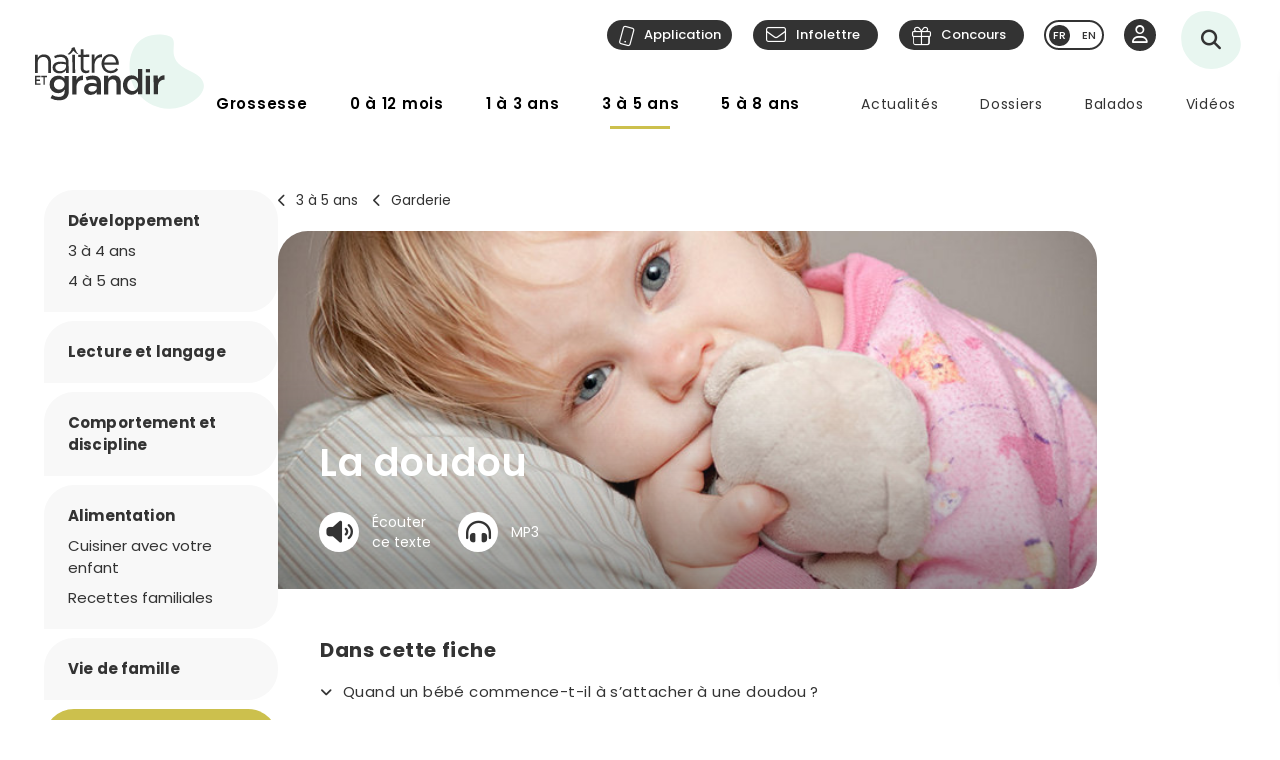

--- FILE ---
content_type: text/html; charset=utf-8
request_url: https://naitreetgrandir.com/fr/etape/3-5-ans/garderie/fiche.aspx?doc=naitre-grandir-bebe-attachement-doudou
body_size: 24819
content:

<!DOCTYPE html>
<!--[if lt IE 7]>      <html class="no-js lt-ie9 lt-ie8 lt-ie7" lang="fr" xml:lang="fr"> <![endif]-->
<!--[if IE 7]>         <html class="no-js lt-ie9 lt-ie8" lang="fr" xml:lang="fr"> <![endif]-->
<!--[if IE 8]>         <html class="no-js lt-ie9" lang="fr" xml:lang="fr"> <![endif]-->
<!--[if gt IE 8]><!--> <html class="no-js" lang="fr" xml:lang="fr"> <!--<![endif]-->
    <head id="ctl00_ctl00_Head1" prefix="og: https://ogp.me/ns# fb: https://ogp.me/ns/fb# object: https://ogp.me/ns/object#">
        <!-- Google tag (gtag.js) -->
        
        <!-- Google Tag Manager -->
        <script>(function (w, d, s, l, i) {
                w[l] = w[l] || []; w[l].push({
                    'gtm.start':
                        new Date().getTime(), event: 'gtm.js'
                }); var f = d.getElementsByTagName(s)[0],
                    j = d.createElement(s), dl = l != 'dataLayer' ? '&l=' + l : ''; j.async = true; j.src =
                        'https://www.googletagmanager.com/gtm.js?id=' + i + dl; f.parentNode.insertBefore(j, f);
            })(window, document, 'script', 'dataLayer', 'GTM-5R65XZ');</script>
        <!-- End Google Tag Manager -->


        <meta charset="utf-8" /><meta http-equiv="X-UA-Compatible" content="IE=edge,chrome=1" /><meta name="viewport" content="width=device-width, initial-scale=1" /><meta name="verify-v1" content="v1rhluMy85/Co9VY+A/cDky5ADo0hv/vKGugcqxYrfQ=" /><meta name="ahrefs-site-verification" content="78770071bb130a57b5cd17b31552e39db4ffde871a532ce83d500e9fce031f58" /><meta id="ctl00_ctl00_FacebookOgAppId" property="fb:app_id" content="242896522487382" /><meta id="ctl00_ctl00_FacebookOgType" property="og:type" content="website" /><meta id="ctl00_ctl00_FacebookOgUrl" property="og:url" content="https://naitreetgrandir.com/fr/etape/3-5-ans/garderie/fiche.aspx" /><meta id="ctl00_ctl00_FacebookOgTitle" property="og:title" content="La doudou" /><meta id="ctl00_ctl00_FacebookOgDescription" property="og:description" content="Où est ma doudou ? Cet objet irremplaçable apporte une sécurité à votre enfant." /><meta id="ctl00_ctl00_FacebookOgImage" property="og:image" content="https://naitreetgrandir.com/documentsng/images/imagesfb/naitre-grandir-bebe-attachement-doudou.jpg" /><meta id="ctl00_ctl00_MetaDescription" name="description" content="Où est ma doudou ? Cet objet irremplaçable apporte une sécurité à votre enfant." /><meta name="p:domain_verify" content="0d7f6def51e839c840221be0c6c8cbae" /><link rel="shortcut icon" type="image/ico" href="/favicon.ico" /><link rel="stylesheet" href="/css/normalize.min.css" /><link rel="stylesheet" href="/css/style2023.min.css?r=20251205" /><link rel="preconnect" href="https://fonts.googleapis.com" /><link rel="preconnect" href="https://fonts.gstatic.com" crossorigin="" /><link href="//fonts.googleapis.com/css2?family=PT+Serif:ital,wght@0,400;0,700;1,400;1,700&amp;family=Poppins:ital,wght@0,300;0,400;0,500;0,600;0,700;1,300;1,400;1,500;1,600;1,700&amp;display=swap" rel="stylesheet" /><link href="//fonts.googleapis.com/css?family=Open+Sans:300,300i,400,400i,600,600i,700,700i,800,800i" rel="stylesheet" type="text/css" /><link href="//fonts.googleapis.com/css?family=Open+Sans+Condensed:300,700" rel="stylesheet" type="text/css" /><link href="//fonts.googleapis.com/css?family=Roboto+Slab:300,400,700" rel="stylesheet" type="text/css" /><link href="//fonts.googleapis.com/css?family=Roboto:100,300,400,700,900" rel="stylesheet" type="text/css" /><link href="//fonts.googleapis.com/css?family=Droid+Sans:400,700" rel="stylesheet" type="text/css" />

        <!-- update the core fontawesome file -->
        <link href="/js/fontawesome-pro-6.4.0-web/css/fontawesome.css" rel="stylesheet" />
        <!-- update any styles .css files you have linked -->
        <link href="/js/fontawesome-pro-6.4.0-web/css/light.css" rel="stylesheet" /><link href="/js/fontawesome-pro-6.4.0-web/css/regular.css" rel="stylesheet" /><link href="/js/fontawesome-pro-6.4.0-web/css/solid.css" rel="stylesheet" /><link href="/js/fontawesome-pro-6.4.0-web/css/brands.css" rel="stylesheet" /><link rel="stylesheet" href="/css/colorbox.css?r=20231006" /><link href="/js/swiper-11.0.5/package/swiper.css" rel="stylesheet" /><link id="ctl00_ctl00_ctlCanonicalLink" rel="canonical" href="https://naitreetgrandir.com/fr/etape/0_12_mois/soins/naitre-grandir-bebe-attachement-doudou/" />

        <script src="/js/vendor/modernizr-2.6.2-respond-1.1.0.min.js"></script>
        <link rel="stylesheet" href="//code.jquery.com/ui/1.9.2/themes/base/jquery-ui.css" />
        <script src="//ajax.googleapis.com/ajax/libs/jquery/3.5.1/jquery.min.js"></script>
        <script src="/js/jquery-ui-1.12.1.min.js"></script>
        <script src="/js/tooltip.js?r=20250929"></script>

        <script src="/js/colorbox-master/jquery.colorbox-min.js?r=20231006"></script>
        <script src="/js/colorbox-master/jquery.colorbox-fr.js"></script>
        <script src="/js/jquery.touchSwipe.min.js"></script>
        <script src="https://unpkg.com/scrollreveal@4.0.0/dist/scrollreveal.min.js"></script>
         
	    <script src="/js/jquery.maskedinput-1.4.1.js" type="text/javascript"></script>

        

<script>
    
    // DATALAYER - GOOGLE TAG MANAGER
    //dataLayer = [];
     dataLayer = dataLayer || [];

    // EVENT TRACKING - pour GA3 DEPRECATED 1 JUILLET 2023 ---------------
    function ga_clickEvent(category, label, action) {
        //alert("Category= " + category + "\n" + "Label= " + label + "\n" + "Action= "+ action)     
        var valCategory="Catégorie inconnue";
        var valLabel = "Label inconnu";
        var valAction = "Action inconnue";
        if(category){valCategory=category;}
        if (label) { valLabel = label; }
        if (action) { valAction = action; }
        //ga('send', 'event', valCategory, valAction, valLabel);

        // NOUVEAU CODE D'APPEL D'EVENT VIA DATALAYER - GOOGLE TAG MANAGER
        dataLayer.push({'event': 'eventGA',
                'eventCategory': valCategory,
                'eventAction': valAction,
                'eventLabel': valLabel
                
        });
     
    }
    // ---------------

    function ga4_trackingMenuClick(MenuName, MenuDeviceType, MenuAction, MenuSection) {
        var menu_name = ""; if (MenuName) { menu_name = MenuName }
        var menu_device_type = ""; if (MenuDeviceType) { menu_device_type = MenuDeviceType }
        var menu_action = ""; if (MenuAction) { menu_action = MenuAction }
        var menu_section = ""; if (MenuSection) { menu_section = MenuSection }

        //alert("GA4= " + MenuName + "  " + MenuDeviceType + "   "+ MenuAction + "  Section= " + MenuSection)
        // EVent Code pour GA4 
        //gtag('event', 'menu_click', {
        //    'menu_item_name': menu_name,
        //    'menu_item_device_type': menu_device_type,
        //    'menu_item_action': menu_action,
        //    'menu_item_section': menu_section
        //});

        
 		dataLayer.push({	
			'event': 'menu_click',
          	  	'menu_item_name': menu_name,
            	'menu_item_device_type': menu_device_type,
            	'menu_item_action': menu_action,
            	'menu_item_section': menu_section
            
		 });
    }

    function ga4_trackingSubMenuClick(MenuName, MenuDeviceType, MenuParent) {
        var menu_name = ""; if (MenuName) { menu_name = MenuName }
        var menu_device_type = ""; if (MenuDeviceType) { menu_device_type = MenuDeviceType }
        var menu_parent = ""; if (MenuParent) { menu_parent = MenuParent }


        //alert("GA4SubMenu= " + MenuName + "  " + MenuDeviceType + " parent= "+ MenuParent)
        //gtag('event', 'submenu_click', {
        //    'menu_item_name': menu_name,
        //    'menu_item_device_type': menu_device_type,
        //    'menu_item_parent': menu_parent
        //});
       
 		dataLayer.push({	
			'event': 'submenu_click', 
         	'menu_item_name': menu_name,
           	'menu_item_device_type': menu_device_type,
          	'menu_item_parent': menu_parent            
		 });
    }
    
    //FACEBOOK- Perfect Audience -------

    //(function () {
    //    window._pa = window._pa || {};
    //    // _pa.onLoadEvent = "sign_up"; // OPTIONAL: name of segment/conversion to be fired on script load
    //    var pa = document.createElement('script'); pa.type = 'text/javascript'; pa.async = true;
    //    pa.src = ('https:' == document.location.protocol ? 'https:' : 'http:') + "//tag.perfectaudience.com/serve/51245b7e7734980002000073.js";
    //    var s = document.getElementsByTagName('script')[0]; s.parentNode.insertBefore(pa, s);
    //})();
    // ---------------

    


    // COMSCORE TAG ----------------
      var _comscore = _comscore || [];
    _comscore.push({ c1: "2", c2: "18909054" });
    (function() {
        var s = document.createElement("script"), el = document.getElementsByTagName("script")[0]; s.async = true;
        s.src = (document.location.protocol == "https:" ? "https://sb" : "http://b") + ".scorecardresearch.com/beacon.js";
        el.parentNode.insertBefore(s, el);
    })();
    // End COMSCORE TAG -----------

</script>


    
    
    

    
    <!-- READSPEAKER SCRIPT =========== -->
    <!-- New Script 2023-06-13 -->
    <script src="https://cdn-na.readspeaker.com/script/7159/webReader/webReader.js?pids=wr" type="text/javascript" id="rs_req_Init"></script>

    

    <!-- END OF READSPEAKER SCRIPT ==== -->

     <style>
        .grecaptcha-badge { visibility: hidden; }
    </style>    
     
    


        <!--[if lte IE 8]>
        <link rel="Stylesheet" type="text/css" href="/css/style2013-ie8moins.css" />
        <script src="/js/css3-mediaqueries.js"></script>
        <![endif]-->
    <title>
	La doudou
</title></head>
    <body id="naitreetgrandir" class="section3a5ans">
        <!-- Google Tag Manager (noscript) -->
        <noscript><iframe src="https://www.googletagmanager.com/ns.html?id=GTM-5R65XZ"
        height="0" width="0" style="display:none;visibility:hidden"></iframe></noscript>



        <!-- End Google Tag Manager (noscript) -->
        

<div id="btnQuitterRapidement" tabindex="0" role="button" class="button"><div id="btnQuitterRapidement_texte">Quitter rapidement</div></div>

<script>
    // Clavier (touche enter ou espace)
    document.querySelector("#btnQuitterRapidement").addEventListener('keydown', function (e) {
        const keyD = e.key !== undefined ? e.key : e.keyCode;
        if ((keyD === 'Enter' || keyD === 13) || (['Spacebar', ' '].indexOf(keyD) >= 0 || keyD === 32)) {
            e.preventDefault();
            this.click();
        }
    });
    // Souris
    $("#btnQuitterRapidement").click(function (e) {
        var siteRedirect = "https://www.google.ca/";
        document.body.innerHTML = '';

        var stateObj = { foo: "bar" };
        for (var i = 0; i < 9; i++) { // Ajoute des entrées dans l'historique (Cette page est une redirection vers un site 'safe')
            history.pushState(stateObj, "", "/ca");
        }
        window.open(siteRedirect); // Ouvre une nouvelle fenêtre pour ne pas avoir de bouton précédent qui fonctionne
        location.replace(siteRedirect); // Change la page actuelle
        e.preventDefault();
    });
</script>
    



        
            <div id="fb-root"></div>
           


        
          
        <form name="aspnetForm" method="post" action="/fr/etape/3-5-ans/garderie/fiche.aspx?doc=naitre-grandir-bebe-attachement-doudou" id="aspnetForm">
<div>
<input type="hidden" name="__EVENTTARGET" id="__EVENTTARGET" value="" />
<input type="hidden" name="__EVENTARGUMENT" id="__EVENTARGUMENT" value="" />
<input type="hidden" name="__VIEWSTATE" id="__VIEWSTATE" value="/[base64]/ZG9jPW5haXRyZS1ncmFuZGlyLWJlYmUtYXR0YWNoZW1lbnQtZG91ZG91FggCAg8PZBYCHg1kYXRhLXBhZ2UtdXJsBWpodHRwOi8vbmFpdHJlZXRncmFuZGlyLmNvbS9mci9ldGFwZS8zLTUtYW5zL2dhcmRlcmllL2ZpY2hlLmFzcHg/[base64]/ZGQCFQ9kFgICAQ8PFgIfAwV1T3VwcyAhIMOKdGVzLXZvdXMgdW4gcm9ib3Q/[base64]" />
</div>

<script type="text/javascript">
//<![CDATA[
var theForm = document.forms['aspnetForm'];
if (!theForm) {
    theForm = document.aspnetForm;
}
function __doPostBack(eventTarget, eventArgument) {
    if (!theForm.onsubmit || (theForm.onsubmit() != false)) {
        theForm.__EVENTTARGET.value = eventTarget;
        theForm.__EVENTARGUMENT.value = eventArgument;
        theForm.submit();
    }
}
//]]>
</script>


<script src="/WebResource.axd?d=u6a1ShgHp8oy3Xk0QdrLMpAZkyIUYqBxBKeldwOU4P6dLogVK-mcAZiul1SNKO3WalmoIvcUlz-B2l6Ph35V17fFBus1&amp;t=638883127099574018" type="text/javascript"></script>


<script src="https://www.google.com/recaptcha/api.js?render=6LfI5k8iAAAAADHUCFEgwzSmI6zlydHGqxO6Hyvc" type="text/javascript"></script>
<script src="/ScriptResource.axd?d=TOt8cQ0_VOV9BuwcrMAXoy87qW2UhBo8tVZc52vvwzQgwmpIzMlyAQwsnYuNVgX9IjyrcCg-ykCU3kAzhp0lSWRyIKRfEMjWbWqqrnhuyIxbT6Tl40qCHfG6LRwpAneqoZay7DnttDajqYrvGx-5CrfJ34qoCZdvK30Kzc-Wtr9okhCq0&amp;t=74a40145" type="text/javascript"></script>
<script src="/ScriptResource.axd?d=dC3KVtglKolnJQu8TJPJVhiTaj84GW2K5o4R4hZs0PjgjjGiWTaEQZ4iUlj6a6akrmeLACtKdMf65DYX-tseppKVqB86IVyTUbuZxsecF0QXoR2MIRea1jFUpv6AO_0BqBy95h6oaaL0zqRJGwDNDDUO3uzmI3sq6OwwhFUN7VlCZpqv0&amp;t=74a40145" type="text/javascript"></script>
<script src="/ScriptResource.axd?d=Tk4HUESj69Pqeb__xVZ7H7HwlM51pFJb2Sn3r7w9-XwXID3_OKESG5XyGUr9194niIYNcspLWR9KCNdJwgwm0oe-Ls-xFO5KuUrmGwWcFAHVEld-24sHfdschSrTKBqhjBo9osy4rlRl3sYH7CmGeUueI7DsEJFAOTq4sO5HromZyxjjxprBUJq2BIbOeA-JEw00PQ2&amp;t=74a40145" type="text/javascript"></script>
<script type="text/javascript">
//<![CDATA[
Sys.Services._ProfileService.DefaultWebServicePath = '../../../../Profile_JSON_AppService.axd';
Sys.Services._AuthenticationService.DefaultWebServicePath = '../../../../Authentication_JSON_AppService.axd';
//]]>
</script>

<div>

	<input type="hidden" name="__VIEWSTATEGENERATOR" id="__VIEWSTATEGENERATOR" value="AEF27F47" />
</div>
        

<script type="text/javascript">
    function showTheColorBox() {
        $('#publisherErrorBox').show();
        $.colorbox({
            inline: true, width: "80%", open: true, href: "#publisherErrorBox",

            onClosed: function () {
                $('#publisherErrorBox').hide();
            },
            onOpen: function () {
                $('#publisherErrorBox').show();
            }
        });
    }
</script>




        

        <script type="text/javascript">
//<![CDATA[
Sys.WebForms.PageRequestManager._initialize('ctl00$ctl00$ctlScriptManager', 'aspnetForm', ['tctl00$ctl00$Avatar$ctlUpdatePanel','','tctl00$ctl00$ctlUpdatePanel',''], [], [], 90, 'ctl00$ctl00');
//]]>
</script>

<span id="ctl00_ctl00_ctlTrace" data-page-url="http://naitreetgrandir.com/fr/etape/3-5-ans/garderie/fiche.aspx?doc=naitre-grandir-bebe-attachement-doudou"></span>
        <div class="header-container">
            <header class="wrapper clearfix">
                <a name="TopPosition"></a>
                <div id="ctl00_ctl00_ctlLogo" class="siteTitle"><a href="https://naitreetgrandir.com/fr/" title="Accueil"><span>Na&icirc;tre et grandir</span></a></div>
                    
	        	<a id="afficherMenu" title="Afficher le menu"><span>Afficher le menu</span></a>

	        	<a id="afficherRecherche" title="Afficher la recherche"><span>Afficher la recherche</span></a>



                <div id="menuHeader">
                    <div id="menuHeaderContainer">
                        

		<div id="menu">
			<nav>
				<ul>        
					<li class="mGrossesse niv0" data-category="Grossesse"><span class="menuName"><a href="https://naitreetgrandir.com/fr/grossesse/">Grossesse</a><span class="mobileOvertake"><a>Ouvrir</a></span></span>
                        <div class="subMenu">
                            <a class="subTitle">Grossesse</a>
						    <ul>
                                <li><a href="https://naitreetgrandir.com/fr/grossesse/trimestre1/">1er trimestre</a></li>         
                                <li><a href="https://naitreetgrandir.com/fr/grossesse/trimestre2/">2e trimestre</a></li>         
                                <li><a href="https://naitreetgrandir.com/fr/grossesse/trimestre3/">3e trimestre</a></li>         
                                <li><a href="https://naitreetgrandir.com/fr/grossesse/accouchement/">Accouchement</a></li>         
                                <li><a href="https://naitreetgrandir.com/fr/grossesse/sante-bien-etre/">Santé et bien-être</a></li>                                     
                                <li><a href="https://naitreetgrandir.com/fr/infolettre/">Infolettre</a></li>
						    </ul>
                        </div>
					</li>
					<li class="m012 niv0" data-category="012mois"><span class="menuName"><a href="https://naitreetgrandir.com/fr/etape/0_12_mois/">0 à 12 mois</a><span class="mobileOvertake"><a>Ouvrir</a></span></span>
                        <div class="subMenu">
                            <a class="subTitle">0 à 12 mois</a>
 						    <ul>        
                               <li><a href="https://naitreetgrandir.com/fr/etape/0_12_mois/developpement/">Développement</a></li>         
                                <li><a href="https://naitreetgrandir.com/fr/etape/0_12_mois/alimentation/">Nourrir</a></li>         
                                <li><a href="https://naitreetgrandir.com/fr/etape/0_12_mois/soins/">Soins et bien-être</a></li>
                                <li><a href="https://naitreetgrandir.com/fr/etape/0_12_mois/viefamille/">Vie de famille</a></li>
                                <li><a href="https://naitreetgrandir.com/fr/etape/0_12_mois/jeux/">Apprentissages et jeux</a></li>
                                <li><a href="https://naitreetgrandir.com/fr/etape/0_12_mois/fiches-activites/">Fiches d'activités</a></li>
                                <li><a href="https://naitreetgrandir.com/fr/sante/">Santé</a></li>
                            </ul>
                        </div>
					</li>
					<li class="m13 niv0" data-category="13ans"><span class="menuName"><a href="https://naitreetgrandir.com/fr/etape/1_3_ans/">1 à 3 ans</a><span class="mobileOvertake"><a>Ouvrir</a></span></span>
                        <div class="subMenu">
                            <a class="subTitle">1 à 3 ans</a>
						    <ul>        
                                <li><a href="https://naitreetgrandir.com/fr/etape/1_3_ans/developpement/">Développement</a></li>         
                                <li><a href="https://naitreetgrandir.com/fr/etape/1_3_ans/langage/">Lecture et langage</a></li>         
                                <li><a href="https://naitreetgrandir.com/fr/etape/1_3_ans/alimentation/">Alimentation</a></li>
                                <li><a href="https://naitreetgrandir.com/fr/etape/1_3_ans/soins/">Soins et bien-être</a></li>
                                <li><a href="https://naitreetgrandir.com/fr/etape/1_3_ans/viefamille/">Vie de famille</a></li>
                                <li><a href="https://naitreetgrandir.com/fr/etape/1_3_ans/garderie/">Garderie</a></li> 
                                <li><a href="https://naitreetgrandir.com/fr/etape/1_3_ans/jeux/">Apprentissages et jeux</a></li>
                                <li><a href="https://naitreetgrandir.com/fr/etape/1_3_ans/fiches-activites/">Fiches d'activités</a></li>
                                <li><a href="https://naitreetgrandir.com/fr/sante/">Santé</a></li>
                                <li><a href="https://naitreetgrandir.com/fr/etape/1_3_ans/comportement/">Comportement et discipline</a></li>
						    </ul>
                        </div>
					</li>
					<li class="m35 niv0" data-category="35ans"><span class="menuName"><a href="https://naitreetgrandir.com/fr/etape/3-5-ans/">3 à 5 ans</a><span class="mobileOvertake"><a>Ouvrir</a></span></span>
                        <div class="subMenu">
                            <a class="subTitle">3 à 5 ans</a>
						    <ul>        
                                <li><a href="https://naitreetgrandir.com/fr/etape/3-5-ans/developpement/">Développement</a></li>    
                                <li><a href="https://naitreetgrandir.com/fr/etape/3-5-ans/langage/">Lecture et langage</a></li>         
                                <li><a href="https://naitreetgrandir.com/fr/etape/3-5-ans/alimentation/">Alimentation</a></li>
                                <li><a href="https://naitreetgrandir.com/fr/etape/3-5-ans/vie-famille/">Vie de famille</a></li>  
                                <li><a href="https://naitreetgrandir.com/fr/etape/3-5-ans/garderie/">Garderie</a></li>         
                                <li><a href="https://naitreetgrandir.com/fr/etape/3-5-ans/apprentissage-jeux/">Apprentissages et jeux</a></li>
                                <li><a href="https://naitreetgrandir.com/fr/etape/3-5-ans/fiches-activites/">Fiches d'activités</a></li>
                                <li><a href="https://naitreetgrandir.com/fr/etape/3-5-ans/comportement/">Comportement et discipline</a></li>
                                <li><a href="https://naitreetgrandir.com/fr/sante/">Santé</a></li> 
						    </ul>
                        </div>
					</li>
					<li class="m58 niv0" data-category="58ans"><span class="menuName"><a href="https://naitreetgrandir.com/fr/etape/5-8-ans/">5 à 8 ans</a><span class="mobileOvertake"><a>Ouvrir</a></span></span>
                        <div class="subMenu">
                            <a class="subTitle">5 à 8 ans</a>
						    <ul>        
                                <li><a href="https://naitreetgrandir.com/fr/etape/5-8-ans/developpement/">Développement</a></li>    
                                <li><a href="https://naitreetgrandir.com/fr/etape/5-8-ans/ecole/">À l'école</a></li>         
                                <li><a href="https://naitreetgrandir.com/fr/etape/5-8-ans/jouer-bouger/">Jouer et bouger</a></li>
                                <li><a href="https://naitreetgrandir.com/fr/etape/5-8-ans/fiches-activites/">Fiches d'activités</a></li> 
                                <li><a href="https://naitreetgrandir.com/fr/etape/5-8-ans/vie-famille/">Vie de famille</a></li>  
                                <li><a href="https://naitreetgrandir.com/fr/etape/5-8-ans/langage/">Lecture et langage</a></li>         
                                <li><a href="https://naitreetgrandir.com/fr/etape/5-8-ans/alimentation/">Alimentation</a></li>
                                <li><a href="https://naitreetgrandir.com/fr/etape/5-8-ans/comportement/">Comportement</a></li>
                                <li><a href="https://naitreetgrandir.com/fr/sante/">Santé</a></li> 
						    </ul>
                        </div>
					</li>
				</ul>
			</nav>
		</div>

		<div id="menuDesktop" style="display: none;">
			<nav>
				<ul>        
					<li class="mGrossesse niv0" data-category="Grossesse"><span class="menuName"><a href="https://naitreetgrandir.com/fr/grossesse/">Grossesse</a></span>
                        <div class="subMenu"><div class="subMenuContainer">
                            <div class="subMenuContent">
						        <ul>
                                    <li class="niv1"><a href="https://naitreetgrandir.com/fr/grossesse/trimestre1/">1er trimestre</a><span class="subtitle">(0 à 14 semaines)</span></li>         
                                    <li class="niv1"><a href="https://naitreetgrandir.com/fr/grossesse/trimestre2/">2e trimestre</a><span class="subtitle">(15 à 28 semaines)</span></li>         
                                    <li class="niv1"><a href="https://naitreetgrandir.com/fr/grossesse/trimestre3/">3e trimestre</a><span class="subtitle">(29 à 40 semaines)</span></li>         
                                </ul>
                                <ul>
                                    <li class="niv1"><a href="https://naitreetgrandir.com/fr/grossesse/accouchement/">Accouchement</a></li>         
                                    <li class="niv1"><a href="https://naitreetgrandir.com/fr/grossesse/sante-bien-etre/">Santé et bien-être</a></li>                                     
						        </ul>
                                <ul class="separateur">
                                    <li class="niv2"><a href="https://naitreetgrandir.com/application/">Application: Votre suivi de grossesse</a></li>
                                    <li class="niv2"><a href="/fr/outils/boite_outils/calculateur-date-accouchement">Calculateur de la date d’accouchement</a></li>
                                    <li class="niv2"><a href="https://naitreetgrandir.com/fr/grossesse/diaporama/">Le développement du foetus en images</a></li>
                                    <li class="niv2"><a href="https://naitreetgrandir.com/fr/telecharger/#grossesse">À télécharger: La trousse de naissance</a></li>
                                </ul>
                            </div>
                            <a class="close">Fermer</a>
                        </div></div>
					</li>
					<li class="m012 niv0" data-category="012mois"><span class="menuName"><a href="https://naitreetgrandir.com/fr/etape/0_12_mois/">0 à 12 mois</a></span>
                        <div class="subMenu"><div class="subMenuContainer">
                            <div class="subMenuContent">
 						        <ul>        
                                    <li class="niv1"><a href="https://naitreetgrandir.com/fr/etape/0_12_mois/developpement/">Développement</a></li>
                                    <li class="niv2"><a href="https://naitreetgrandir.com/fr/etape/0_12_mois/developpement/nouveau_ne/">Nouveau-né</a></li>   
                                    <li class="niv2"><a href="https://naitreetgrandir.com/fr/etape/0_12_mois/developpement/1_mois/">1 mois</a></li>
                                    <li class="niv2"><a href="https://naitreetgrandir.com/fr/etape/0_12_mois/developpement/2_mois/">2 mois</a></li>
                                    <li class="niv2"><a href="https://naitreetgrandir.com/fr/etape/0_12_mois/developpement/3_mois/">3 mois</a></li>
                                    <li class="niv2"><a href="https://naitreetgrandir.com/fr/etape/0_12_mois/developpement/4_mois/">4 mois</a></li>
                                </ul>
                                <ul class="nospace">
                                    <li class="niv1"><span class="vide">&nbsp;</span></li>
                                    <li class="niv2"><span class="vide">&nbsp;</span></li>
                                    <li class="niv2"><a href="https://naitreetgrandir.com/fr/etape/0_12_mois/developpement/5_mois/">5 mois</a></li>
                                    <li class="niv2"><a href="https://naitreetgrandir.com/fr/etape/0_12_mois/developpement/6_mois/">6 mois</a></li>
                                    <li class="niv2"><a href="https://naitreetgrandir.com/fr/etape/0_12_mois/developpement/7_9_mois/">7 à 9 mois</a></li>
                                    <li class="niv2"><a href="https://naitreetgrandir.com/fr/etape/0_12_mois/developpement/10_12_mois/">10 à 12 mois</a></li>        
                                </ul> 
                                <ul>
                                    <li class="niv1"><a href="https://naitreetgrandir.com/fr/etape/0_12_mois/alimentation/">Nourrir</a></li>         
                                    <li class="niv1"><a href="https://naitreetgrandir.com/fr/etape/0_12_mois/soins/">Soins et bien-être</a></li>
                                    <li class="niv1"><a href="https://naitreetgrandir.com/fr/etape/0_12_mois/viefamille/">Vie de famille</a></li>
                                    <li class="niv1"><a href="https://naitreetgrandir.com/fr/etape/0_12_mois/jeux/">Apprentissages et jeux</a></li>
                                    <li class="niv1"><a href="https://naitreetgrandir.com/fr/sante/">Santé</a></li>
                                </ul>
 						        <ul>        
                                    <li class="niv1"><a href="https://naitreetgrandir.com/fr/etape/0_12_mois/fiches-activites/">Fiches d'activités</a></li>
                                    <li class="niv2"><a href="https://naitreetgrandir.com/fr/etape/0_12_mois/fiches-activites/bricolage/">Bricolages</a></li>
                                    <li class="niv2"><a href="https://naitreetgrandir.com/fr/etape/0_12_mois/fiches-activites/contes/">Contes</a></li>
                                    <li class="niv2"><a href="https://naitreetgrandir.com/fr/etape/0_12_mois/fiches-activites/dessins/">Dessins</a></li>
                                    <li class="niv2"><a href="https://naitreetgrandir.com/fr/etape/0_12_mois/fiches-activites/jeux/">Jeux</a></li>
                                </ul>
                            </div>
                            <a class="close">Fermer</a>
                        </div></div>
					</li>
					<li class="m13 niv0" data-category="13ans"><span class="menuName"><a href="https://naitreetgrandir.com/fr/etape/1_3_ans/">1 à 3 ans</a></span>
                        <div class="subMenu"><div class="subMenuContainer">
                            <div class="subMenuContent">
						        <ul>        
                                    <li class="niv1"><a href="https://naitreetgrandir.com/fr/etape/1_3_ans/developpement/">Développement</a></li>         
                                    <li class="niv2"><a href="https://naitreetgrandir.com/fr/etape/1_3_ans/developpement/13_18_mois/">1 an à 1 1/2</a></li>
                                    <li class="niv2"><a href="https://naitreetgrandir.com/fr/etape/1_3_ans/developpement/19_24_mois/">1 1/2 à 2 ans</a></li>
                                    <li class="niv2"><a href="https://naitreetgrandir.com/fr/etape/1_3_ans/developpement/25_30_mois/">2 ans à 2 1/2</a></li>
                                    <li class="niv2"><a href="https://naitreetgrandir.com/fr/etape/1_3_ans/developpement/31_36_mois/">2 1/2 à 3 ans</a> </li>
                                </ul>
                                <ul>
                                    <li class="niv1"><a href="https://naitreetgrandir.com/fr/etape/1_3_ans/langage/">Lecture et langage</a></li>         
                                    <li class="niv1"><a href="https://naitreetgrandir.com/fr/etape/1_3_ans/soins/">Soins et bien-être</a></li>
                                    <li class="niv1"><a href="https://naitreetgrandir.com/fr/etape/1_3_ans/garderie/">Garderie</a></li> 
                                </ul>
                                <ul>
                                    <li class="niv1"><a href="https://naitreetgrandir.com/fr/etape/1_3_ans/comportement/">Comportement et discipline</a></li>
                                    <li class="niv1"><a href="https://naitreetgrandir.com/fr/etape/1_3_ans/viefamille/">Vie de famille</a></li>
                                    <li class="niv1"><a href="https://naitreetgrandir.com/fr/etape/1_3_ans/jeux/">Apprentissages et jeux</a></li>
                                    <li class="niv1"><a href="https://naitreetgrandir.com/fr/sante/">Santé</a></li>
                                </ul>
                                <ul>
                                    <li class="niv1"><a href="https://naitreetgrandir.com/fr/etape/1_3_ans/alimentation/">Alimentation</a></li>
                                    <li class="niv2"><a href="https://naitreetgrandir.com/fr/etape/1_3_ans/alimentation/cuisiner-enfant/">Cuisiner avec votre enfant</a></li>
                                    <li class="niv2"><a href="https://naitreetgrandir.com/fr/recette-familiale/">Recettes familiales</a></li>
						        </ul>
                                <ul>
                                    <li class="niv1"><a href="https://naitreetgrandir.com/fr/etape/1_3_ans/fiches-activites/">Fiches d'activités</a></li>
                                    <li class="niv2"><a href="https://naitreetgrandir.com/fr/etape/1_3_ans/fiches-activites/bricolage/">Bricolages</a></li>
                                    <li class="niv2"><a href="https://naitreetgrandir.com/fr/etape/1_3_ans/fiches-activites/contes/">Contes</a></li>
                                    <li class="niv2"><a href="https://naitreetgrandir.com/fr/etape/1_3_ans/fiches-activites/dessins/">Dessins</a></li>
                                    <li class="niv2"><a href="https://naitreetgrandir.com/fr/etape/1_3_ans/fiches-activites/jeux/">Jeux</a></li>
                                </ul>
                            </div>
                            <a class="close">Fermer</a>
                        </div></div>
					</li>
					<li class="m35 niv0" data-category="35ans"><span class="menuName"><a href="https://naitreetgrandir.com/fr/etape/3-5-ans/">3 à 5 ans</a></span>
                        <div class="subMenu"><div class="subMenuContainer">
                            <div class="subMenuContent">
						        <ul data-category="35ans">        
                                    <li class="niv1"><a href="https://naitreetgrandir.com/fr/etape/3-5-ans/developpement/">Développement</a></li>    
                                    <li class="niv2"><a href="https://naitreetgrandir.com/fr/etape/3-5-ans/developpement/3-4-ans/">3 à 4 ans</a></li>
                                    <li class="niv2"><a href="https://naitreetgrandir.com/fr/etape/3-5-ans/developpement/4-5-ans/">4 à 5 ans</a></li>
						        </ul>
                                <ul>
                                    <li class="niv1"><a href="https://naitreetgrandir.com/fr/etape/3-5-ans/langage/">Lecture et langage</a></li>         
                                    <li class="niv1"><a href="https://naitreetgrandir.com/fr/etape/3-5-ans/vie-famille/">Vie de famille</a></li>  
                                    <li class="niv1"><a href="https://naitreetgrandir.com/fr/etape/3-5-ans/garderie/">Garderie</a></li>         
						        </ul>
                                <ul>
                                    <li class="niv1"><a href="https://naitreetgrandir.com/fr/etape/3-5-ans/comportement/">Comportement et discipline</a></li>
                                    <li class="niv1"><a href="https://naitreetgrandir.com/fr/etape/3-5-ans/apprentissage-jeux/">Apprentissages et jeux</a></li>
                                    <li class="niv1"><a href="https://naitreetgrandir.com/fr/sante/">Santé</a></li> 
						        </ul>
                                <ul>
                                    <li class="niv1"><a href="https://naitreetgrandir.com/fr/etape/3-5-ans/alimentation/">Alimentation</a></li>
                                    <li class="niv2"><a href="https://naitreetgrandir.com/fr/etape/3-5-ans/alimentation/cuisiner-enfant/">Cuisiner avec votre enfant</a></li>
                                    <li class="niv2"><a href="https://naitreetgrandir.com/fr/recette-familiale/">Recettes familiales</a></li>
						        </ul>
                                <ul>
                                    <li class="niv1"><a href="https://naitreetgrandir.com/fr/etape/3-5-ans/fiches-activites/">Fiches d'activités</a></li>
                                    <li class="niv2"><a href="https://naitreetgrandir.com/fr/etape/3-5-ans/fiches-activites/bricolage/">Bricolages</a></li>
                                    <li class="niv2"><a href="https://naitreetgrandir.com/fr/etape/3-5-ans/fiches-activites/contes/">Contes</a></li>
                                    <li class="niv2"><a href="https://naitreetgrandir.com/fr/etape/3-5-ans/fiches-activites/dessins/">Dessins</a></li>
                                    <li class="niv2"><a href="https://naitreetgrandir.com/fr/etape/3-5-ans/fiches-activites/jeux/">Jeux</a></li>
						        </ul>
                            </div>
                            <a class="close">Fermer</a>
                        </div></div>
					</li>
					<li class="m58 niv0" data-category="58ans"><span class="menuName"><a href="https://naitreetgrandir.com/fr/etape/5-8-ans/">5 à 8 ans</a></span>
                        <div class="subMenu"><div class="subMenuContainer">
                            <div class="subMenuContent">
						        <ul>        
                                    <li class="niv1"><a href="https://naitreetgrandir.com/fr/etape/5-8-ans/developpement/">Développement</a></li>    
                                    <li class="niv2"><a href="https://naitreetgrandir.com/fr/etape/5-8-ans/developpement/5-6-ans/">5 à 6 ans</a></li>
                                    <li class="niv2"><a href="https://naitreetgrandir.com/fr/etape/5-8-ans/developpement/6-7-ans/">6 à 7 ans</a></li>
                                    <li class="niv2"><a href="https://naitreetgrandir.com/fr/etape/5-8-ans/developpement/7-8-ans/">7 à 8 ans</a></li>
						        </ul>
                                <ul>
                                    <li class="niv1"><a href="https://naitreetgrandir.com/fr/etape/5-8-ans/ecole/">À l'école</a></li>         
                                    <li class="niv1"><a href="https://naitreetgrandir.com/fr/etape/5-8-ans/jouer-bouger/">Jouer et bouger</a></li>
                                    <li class="niv1"><a href="https://naitreetgrandir.com/fr/etape/5-8-ans/comportement/">Comportement</a></li>
						        </ul>
                                <ul>
                                    <li class="niv1"><a href="https://naitreetgrandir.com/fr/etape/5-8-ans/langage/">Lecture et langage</a></li>         
                                    <li class="niv1"><a href="https://naitreetgrandir.com/fr/etape/5-8-ans/vie-famille/">Vie de famille</a></li>  
                                    <li class="niv1"><a href="https://naitreetgrandir.com/fr/sante/">Santé</a></li> 
						        </ul>
                                <ul>
                                    <li class="niv1"><a href="https://naitreetgrandir.com/fr/etape/5-8-ans/alimentation/">Alimentation</a></li>
                                    <li class="niv2"><a href="https://naitreetgrandir.com/fr/etape/5-8-ans/alimentation/cuisiner-enfant/">Cuisiner avec votre enfant</a></li>
                                    <li class="niv2"><a href="https://naitreetgrandir.com/fr/recette-familiale/">Recettes familiales</a></li>
						        </ul>
                                <ul>
                                    <li class="niv1"><a href="https://naitreetgrandir.com/fr/etape/5-8-ans/fiches-activites/">Fiches d'activités</a></li> 
                                    <li class="niv2"><a href="https://naitreetgrandir.com/fr/etape/5-8-ans/fiches-activites/bricolage/">Bricolages</a></li>
                                    <li class="niv2"><a href="https://naitreetgrandir.com/fr/etape/5-8-ans/fiches-activites/contes/">Contes</a></li>
                                    <li class="niv2"><a href="https://naitreetgrandir.com/fr/etape/5-8-ans/fiches-activites/dessins/">Dessins</a></li>
                                    <li class="niv2"><a href="https://naitreetgrandir.com/fr/etape/5-8-ans/fiches-activites/jeux/">Jeux</a></li>
						        </ul>
                            </div>
                            <a class="close">Fermer</a>
                        </div></div>
					</li>
				</ul>
			</nav>
		</div>
                
                        <div id="menuSecondaire">
		                    <div id="menuOutils">
	                            <nav>
	                                <ul data-category="Outils">        
	                                    <li class="mNouvelles"><a href="https://naitreetgrandir.com/fr/nouvelles/">Actualités</a></li>
	                                    <li class="mDossiers"><a href="https://naitreetgrandir.com/fr/dossier/">Dossiers</a></li>
                                        <li class="mBalado"><a href="https://naitreetgrandir.com/fr/balado/">Balados</a></li>
                                        <li class="mVideo"><a href="https://naitreetgrandir.com/fr/video/">Vidéos</a></li>
	                                    
	                                </ul>
	                            </nav>
                            </div>

	                        <a href="https://naitreetgrandir.com/application/" id="boutonHeaderApplication">Application</a>
                            <a href="https://naitreetgrandir.com/fr/infolettre/" id="boutonHeaderInfolettre">Infolettre</a>
                            <a href="https://naitreetgrandir.com/fr/concours/" id="boutonHeaderConcours" class="mobileMenuOnly">Concours</a>

                            <div id="traductionHeader">
                                <a id="ctl00_ctl00_ctlUrlNavLang" href="https://naitreetgrandir.com/en/"><span>En</span></a>
                            </div>
                            
                        </div>
                    </div>
                    <div id="headerOverlay"></div>
                </div>

                <div id="headerAvatar">
                    <a ID="ctlLinkAvatar" title="Mon compte">

<span class="avatar-container">
    <div id="ctl00_ctl00_Avatar_ctlUpdatePanel">
	
            
                    <i class="fa-regular fa-user"></i>
                
        
</div>
</span></a>
                </div>

                 <div id="connexionContainer">
    <div id="se-connecter">
        

                <div id="connexion">
                    <div class="user-container">
                        <div class="avatar-container">
                            <div class="icon-container">
                                <i class='fa-regular fa-user'></i>
                            </div>
                        </div>
                        <div class="text-container">
                            <p>Personnalisez vos infolettres, vos suivis et gérez votre compte en un instant!</p>
                        </div>
                    </div>
                    <div class="buttonList">
                        <span class='nonMobile'><a id="ctlConnexion" href="https://naitreetgrandir.com/connexion/" class="button">Me connecter</a></span>
                        <span class='nonMobile'><a id="ctlInscription" href="https://naitreetgrandir.com/inscription/" class="button secondaire">Créer un compte</a></span>
                    </div>

                    <div class="description">
                        <h2>Créez votre compte <br />et simplifiez votre vie de parent!</h2>
                        <p>Un compte unique pour l’infolettre et l’appli.</p>
                        <p>Profitez chaque semaine, d’un contenu qui évolue selon votre grossesse ou l’âge de votre enfant.</p>
                        <p>Mettez à jour facilement votre date d’accouchement, car bébé arrive rarement à la date prévue!</p>
                        <p>Une expérience 100 % bienveillante, pensée pour vous et votre famille!</p>
                    </div>
                </div>

            
    </div>
</div>
                <div id="connexionOverlay"></div>

                <div id="headerSearch">
                    <div id="headerSearchWrapper">
                        <div id="headerSearchContainer">
        			        <input type="text" placeholder='Recherche' name="q" id="q" onkeypress="return searchcheckKey(event,this.value);" onclick="this.value='';" />
        			        <button type="button" title='Rechercher' id="headerSearchButton" onclick="RecherchePrincipale(document.getElementById('q').value);"><span>Rechercher</span></button>
                        </div>
                        <button type="button" title="Fermer" id="headerSearchFermer" onclick="FermerRecherche();"><span>Fermer</span></button>
                    </div>
    			</div>
            </header>
		</div>



        <div id="popup-content">           
            <div id="dHTMLToolTip" style="display: none;"><div id="dHTMLToolTipContainer">dGlossaire</div></div>
        </div>

        <div class="main-container">

            <div id="ctl00_ctl00_ctlUpdatePanel">
	
                    
                
</div>
            
                
    <div class="main wrapper">

                <article id="mainArticle" class="main-content  fiche  ">
			        <header id="header-fiche">
    		            

<script type="application/ld+json">{
    "@context": "https://schema.org", "@type": "BreadcrumbList", "itemListElement": [ {"@type": "ListItem", "position": "1", "item":{"@id":"https://naitreetgrandir.com/fr/","name":"Accueil"} },{"@type": "ListItem", "position": "2", "item":{"@id":"https://naitreetgrandir.com/fr/etape/3-5-ans/","name":"3 à 5 ans"} },{"@type": "ListItem", "position": "3", "item":{"@id":"https://naitreetgrandir.com/fr/etape/3-5-ans/garderie/","name":"Garderie"} }] 
}</script>



        <nav id="filArianne" class="rs_skip">
		    <ol>
    <li><a href="https://naitreetgrandir.com/fr/">Accueil</a></li><li><a href="https://naitreetgrandir.com/fr/etape/3-5-ans/">3 à 5 ans</a></li><li><a href="https://naitreetgrandir.com/fr/etape/3-5-ans/garderie/">Garderie</a></li>
            </ol>
        </nav>
    



                        

                        

                        

				        <h1 id="titreDePage">La doudou</h1>

                        


                        <figure class="mainImage rs_skip">
                            <img id="ctl00_ctl00_cph_ctlMainImage" title="La doudou" src="/documentsng/images/imagesprincipalegrande/naitre-grandir-bebe-attachement-doudou.jpg" alt="La doudou" style="border-width:0px;" />
			            </figure>

                        
					
                        <div id="readSpeakerContent">        
                            
    <div id="readspeaker_button1" class="rs_skip">
        <a href="//app-eu.readspeaker.com/cgi-bin/rsent?customerid=7159&amp;lang=fr_ca&amp;readid=mainArticle&amp;url=http%3a%2f%2fnaitreetgrandir.com%2ffr%2fetape%2f3-5-ans%2fgarderie%2ffiche.aspx%3fdoc%3dnaitre-grandir-bebe-attachement-doudou"
            onclick="readpage(this.href, 'readspeakerPlayer'); return false;" data-target="xp1"><span>Écouter ce texte</span></a>
    </div>
    
    <div id="readspeaker_mp3" class="rs_skip">
        <a href="//app-na.readspeaker.com/cgi-bin/rsent?customerid=7159&amp;lang=fr_ca&amp;save=1&amp;audiofilename=&amp;readid=mainArticle&amp;url=http%3a%2f%2fnaitreetgrandir.com%2ffr%2fetape%2f3-5-ans%2fgarderie%2ffiche.aspx%3fdoc%3dnaitre-grandir-bebe-attachement-doudou&amps"><span>MP3</span></a>
    </div>

    <div id="readspeakerPlayer" class="rs_skip rs_preserve rs_addtools rs_splitbutton rs_exp"></div>
   

                        </div>

                    </header>

                    <div id="ctl00_ctl00_cph_Error" class="rs_skip" style="display:none; margin:10px;">
                        Désolé.
                    </div>
                    
                    
                    
                    <section class="main-content-container">
                        
    <div id="contenuFicheTexte" class="zoneTexte">
        <metaDescription class="rs_skip"><b>Où est ma doudou ? Cet objet irremplaçable apporte une sécurité à votre enfant.</b></metaDescription><p></p><table cellspacing="0" class="tmat rs_skip"><tr><td><hr class="tabMat"><ul><h3><b>Dans cette fiche</b></h3><li><a href="#_Toc133418273">Quand un bébé commence-t-il à s’attacher à une doudou ?</a></li><li><a href="#_Toc133418274">À quoi sert la doudou ?</a></li><li><a href="#_Toc133418275">Chaque doudou est unique</a></li><li><a href="#_Toc133418276">Jusqu’à quel âge la doudou?</a></li><li><a href="#_Toc133418277">Comment aider votre enfant à ne pas toujours avoir sa doudou?</a></li><li><a href="#_Toc133418278">À retenir</a></li></ul><hr class="tabMat hrlowMargin"></td></tr></table><p>
Certains enfants adoptent une doudou, qui devient un objet précieux qu’ils apportent partout. Il peut s’agir par exemple d’une couverture de bébé, d’un toutou ou d’un bout de tissu que les tout-petits aiment serrer contre eux, suçoter ou cajoler.
</p><h2><a id="_Toc133418273" name="_Toc133418273"></a><b>Quand un bébé commence-t-il à s’attacher à une doudou ?</b></h2><p>
L’attachement à une doudou apparaît<b> souvent autour de 8 mois.</b> À cet âge, le bébé commence à réaliser qu’il est une personne distincte de ses parents. Il comprend donc qu’il peut être séparé d’eux à tout moment. C’est la période de l’<a class="lienInterne" href="/fr/etape/0_12_mois/soins/angoisse-separation/" data-lien-interne="ANGOISSE DE SÉPARATION">angoisse de séparation</a>, une étape normale du développement des enfants. 
</p><p>
Ce ne sont <b>pas tous les enfants qui adoptent une doudou.</b> Cela dépend des tout-petits, mais aussi des pays. En effet, la doudou serait surtout un phénomène occidental. Et même dans les pays occidentaux, on estime que 1 enfant sur 2 seulement s’approprierait vraiment une doudou. Certains bébés en auraient besoin plus que d’autres pour faire face à l’inconnu.
</p><p><b>Vous n’avez pas à pousser votre enfant à adopter une doudou.</b> Vous pouvez mettre à sa disposition une petite couverture ou un toutou. S’il en ressent le besoin, il l’adoptera tout naturellement. Assurez-vous que la doudou proposée est adaptée à votre bébé et qu’elle ne présente pas un danger de suffocation ni d’<a class="lienInterne" href="/fr/sante/naitre-grandir-urgence-enfant-etouffement/" data-lien-interne="ÉTOUFFEMENT">étouffement</a>. 
</p><h2><a id="_Toc133418274" name="_Toc133418274"></a><b>À quoi sert la doudou ?</b></h2><p>
La doudou aide le bébé à <b>se réconforter, à se rassurer et à mieux vivre la séparation d’avec ses parents.</b> En effet, la doudou permet au tout-petit : 
</p><div class="cellFonceeNoTableauGlobal"><div class="cellFonceeNoTableau">Même si la doudou est rassurante, elle ne remplacera jamais votre présence et votre soutien empathique et apaisant.</div></div><ul><li>
de mieux supporter l’absence de ses parents et de se sentir en sécurité en attendant leur retour; 
</li><li>
de développer sa capacité à être seul; 
</li><li>
de faciliter son exploration et de se sentir en sécurité lors des transitions et des situations nouvelles (ex. : garderie, parc, visite médicale). 
</li></ul><p>
La doudou peut donc servir de<b> « pont » entre le connu (les parents, la maison) et l’inconnu.</b> Comme elle est une source de réconfort pour le tout-petit, elle facilite les transitions. 
</p><p>
En la serrant contre lui, l’enfant <b>prolonge le sentiment de sécurité qu’il ressent lorsqu’il est à la maison et en présence de ses parents.</b> Lorsque la doudou est associée à une routine du coucher chaleureuse et sécurisante, elle aide aussi l’enfant à se rendormir seul s’il se réveille pendant la nuit.
</p><p>
Voilà pourquoi <b>les psychologues appellent la doudou un « objet transitionnel ».</b> Il s’agit d’un objet qui permet une transition entre la relation fusionnelle du bébé avec ses parents et l’étape où il aura pleinement conscience qu’il est un individu à part entière. Cette étape arrive habituellement entre 12 et 18 mois. C’est à ce moment que l’enfant prend de l’assurance pour explorer son environnement, sous le regard bienveillant des gens qu’il aime. 
</p><table cellspacing="0" class="curiositetramee"><tr><td><div class="cellCuriositeTrameeNoTableauGlobal"><div class="cellCuriositeTrameeNoTableau"><b>La doudou à la garderie</b></div></div><div class="cellCuriositeTrameeNoTableauGlobal"><div class="cellCuriositeTrameeNoTableau">L’objet transitionnel fait partie du quotidien des garderies. Les éducatrices acceptent la présence des doudous au moment du départ du parent ou encore lors des siestes. Le programme éducatif des services de garde du Québec reconnaît d’ailleurs que chaque enfant est unique et que le besoin de réconfort varie beaucoup d’un tout-petit à l’autre. </div></div><div class="cellCuriositeTrameeNoTableauGlobal"><div class="cellCuriositeTrameeNoTableau">Pour cette raison, le programme éducatif encourage les parents et les éducatrices à mettre en place des conditions qui vont sécuriser l’enfant. Le programme encourage donc l’éducatrice à aider les enfants qui en ont besoin à se séparer de leurs parents et à accepter qu’ils apportent de la maison un objet transitionnel (ex. : peluche, petite couverture). Cet objet peut aussi être utile pour aider les tout-petits à s’autoapaiser au moment de la sieste et ainsi s’endormir par eux-mêmes.</div></div></td></tr></table><h2><a id="_Toc133418275" name="_Toc133418275"></a><b>Chaque doudou est unique</b></h2><div class="cellFonceeNoTableauGlobal"><div class="cellFonceeNoTableau">Comme la doudou est une source de réconfort et de sécurité pour votre enfant, n’utilisez pas le retrait de la doudou comme conséquence à un comportement inapproprié. </div></div><p>
Les enfants acceptent difficilement un changement de doudou et ils en « adoptent » rarement plus d’une. Pour eux, leur doudou est unique. <b>Son odeur et sa texture, acquises au fil des jours, les sécurisent.</b> Les tout-petits sont en effet très sensibles aux <a class="lienInterne" href="/fr/etape/0_12_mois/developpement/naitre-grandir-developpement-sens-odorat/" data-lien-interne="ODEURS">odeurs</a>. Celles du lait maternel et du savon ou de la peau de leurs parents suffisent souvent à les apaiser. 
</p><p>
Ainsi, même si un toutou semble identique à un autre (acheté, par exemple, au même endroit), il ne l’est pas. Son odeur et son usure lui donnent un caractère unique. 
</p><p><b>La relation avec la doudou varie d’un enfant à l’autre.</b> Certains la traînent toute la journée. D’autres la réclament surtout au moment du dodo, quand ils ont du chagrin, quand ils se font mal, quand ils vivent une frustration ou quand ils se trouvent dans un nouvel environnement. 
</p><table cellspacing="0" class="curiositetramee"><tr><td><h3><b>Comment soutenir votre enfant s’il perd sa doudou?</b></h3><div class="cellCuriositeTrameeNoTableauGlobal"><div class="cellCuriositeTrameeNoTableau">Perdre sa doudou peut être très difficile pour votre enfant, surtout si la perte arrive vers 2 ans. À cet âge, c’est le début de la période d’affirmation, qui se caractérise par plus d’opposition et de <a class="lienInterne" href="/fr/etape/1_3_ans/comportement/ik-naitre-grandir-enfant-crise-de-colere-intervenir-prevenir/" data-lien-interne="COLÈRES">colères</a>. C’est aussi pendant la période d’affirmation que votre enfant gagne en autonomie. </div></div><div class="cellCuriositeTrameeNoTableauGlobal"><div class="cellCuriositeTrameeNoTableau">Si votre enfant perd sa doudou, prenez le temps d’en discuter avec lui. Expliquez-lui que vous ne retrouvez plus sa doudou. Réconfortez-le et permettez-lui d’exprimer ses émotions. Si votre enfant reste inconsolable, proposez-lui de choisir avec vous une doudou pour remplacer celle qu’il a perdue.</div></div><div class="cellCuriositeTrameeNoTableauGlobal"><div class="cellCuriositeTrameeNoTableau">Par ailleurs, prenez l’habitude de laver régulièrement sa doudou. Votre enfant s’habituera ainsi à ce qu’elle ne sente pas toujours la même chose. Et s’il vient à la perdre, vous pourrez la remplacer plus facilement.</div></div></td></tr></table><h2><a id="_Toc133418276" name="_Toc133418276"></a><b>Jusqu’à quel âge la doudou?</b></h2><div class="ImgNgRight"><img src="/DocumentsNG/Fiches/images/naitre-grandir-bebe-attachement-doudou-1.Jpeg" width="206" height="209" alt=" " title=" " class="image-contenu"></div><p><b>C’est votre enfant qui décidera de lui-même de ne plus prendre sa doudou.</b> Un jour, il ne ressentira tout simplement plus le besoin d’en avoir une, peut-être parce que :
</p><ul><li>
le langage lui donnera de nouveaux moyens d’exprimer sa peine ou son ennui;
</li><li>
il se sentira plus sûr de lui;
</li><li>
son développement social (amis, activités extérieures, etc.) fera en sorte qu’il aura moins besoin du réconfort de sa doudou. 
</li></ul><p>
Généralement,<b> les tout-petits abandonnent leur doudou entre 3 et 5 ans.</b> Toutefois, certains enfants peuvent continuer d’y avoir recours à l’occasion vers l’âge de 5 ans. Ce pourrait être, par exemple, pour se sécuriser lors de périodes d’adaptation ou de situations stressantes (ex. : visite chez le médecin, <a class="lienInterne" href="/fr/etape/3-5-ans/garderie/garderie-nouvelle-educatrice-changement/" data-lien-interne="CHANGEMENT D_ÉDUCATRICE">changement d’éducatrice</a> ou de groupe à la garderie, <a class="lienInterne" href="/fr/etape/1_3_ans/viefamille/ik-naitre-grandir-partir-vacance-sans-enfant/" data-lien-interne="VOYAGE">voyage</a> des parents ou maladie). <b>Vers 6 ans, les enfants ne se rassurent habituellement plus avec leur doudou.</b></p><p>
Votre enfant pourrait aussi avoir <b>besoin de retrouver temporairement sa doudou</b> si un événement plus difficile survenait dans sa vie (ex. : maladie d’un proche, déménagement, arrivée d’un <a class="lienInterne" href="/fr/etape/1_3_ans/viefamille/ik-naitre-grandir-arrivee-bebe-jalousie-enfant/" data-lien-interne="NOUVEAU BÉBÉ">nouveau bébé</a> dans la famille). Respectez ce besoin. Quand il aura apprivoisé cette nouvelle situation, il délaissera de nouveau sa doudou de lui-même.
</p><h2><a id="_Toc133418277" name="_Toc133418277"></a><b>Comment aider votre enfant à ne pas toujours avoir sa doudou?</b></h2><p>
Si votre enfant traîne toujours sa doudou avec lui, vous pourriez vouloir l’habituer petit à petit à la laisser parfois de côté. Voici quelques conseils pour aider votre enfant à se séparer de sa doudou de temps en temps :
</p><ul><li><b>Évitez de lui enlever soudainement sa doudou</b> en pensant qu’il en fera plus vite son deuil. Au contraire, mieux vaut le rassurer et le responsabiliser en le séparant peu à peu de sa doudou. Plus votre enfant se sentira compris et rassuré, plus vite il abandonnera de lui-même l’habitude d’apporter sa doudou partout. 
</li><li><b>Permettez-lui d’avoir sa doudou lors de changements importants,</b> comme lors de son <a class="lienInterne" href="/fr/etape/1_3_ans/garderie/bg-naitre-grandir-adaptation-service-de-garde-garderie/" data-lien-interne="ENTRÉE À LA GARDERIE">entrée à la garderie</a> ou d’un changement de groupe. 
</li><li><b>Observez votre enfant pour savoir dans quelles situations il prend sa doudou. </b>Vous pouvez aussi demander à son éducatrice de vous dire à quels moments il la réclame. Vous comprendrez ainsi mieux ce qu’il vit et ses émotions. Cela vous aidera à soutenir son développement affectif et à mettre des mots sur ses émotions. Votre enfant se sentira alors compris et réconforté, ce qui l’aidera à délaisser sa doudou.
</li></ul><div class="cellFonceeNoTableauGlobal"><div class="cellFonceeNoTableau">Lorsqu’elles sont faites en douceur et à son rythme, ces expériences de séparation permettent à votre tout-petit d’adopter des stratégies d’adaptation. Celles-ci lui serviront toute sa vie.</div></div><ul><li><b>Définissez des règles pour l’utilisation de la doudou et modifiez-les au fur et à mesure que votre enfant grandit.</b> Vers 3 ou 4 ans, votre enfant a la capacité d’accepter certaines règles au sujet de sa doudou. Par exemple, il pourrait être autorisé à prendre sa doudou pour la sieste ou les trajets en voiture, mais pas à table, à la toilette ou à l’épicerie. 
</li><li><b>Aménagez chez vous un endroit spécial pour ranger sa doudou.</b> Votre tout-petit pourra la déposer à cet endroit pendant qu’il mange ou pendant qu’il joue. Il la laissera de plus en plus souvent à cet endroit. Petit à petit, il ira à cet endroit pour se rassurer, mais sans prendre sa doudou.
</li><li><b>Si votre tout-petit ne veut pas se séparer de sa doudou lors des repas, proposez-lui de la déposer près de la table.</b> Ainsi, sa doudou mangera sa nourriture de poupée ou de toutou et elle regardera manger votre enfant. Vous pouvez lui suggérer la même stratégie lorsqu’il fait des activités salissantes.
</li><li><b>Favorisez l’autonomie de votre enfant petit à petit.</b> Expliquez-lui que, lors des sorties, votre responsabilité est de penser à apporter tous les effets nécessaires et que la sienne est de penser à sa doudou. 
</li><li><b>Lisez des histoires sur le sujet à votre enfant. </b>Vous l’aiderez ainsi à mieux vivre la séparation d’avec vous et le détachement de la doudou. Vous pouvez aussi imaginer avec votre enfant des solutions aux situations qui pourraient se produire avec sa doudou (ex. : lavage ou perte de la doudou). 
</li></ul><table cellspacing="0" class="curiositetramee"><tr><td><h3><b>Que faire si votre enfant a oublié sa doudou à la maison?</b></h3><div class="cellCuriositeTrameeNoTableauGlobal"><div class="cellCuriositeTrameeNoTableau">Si votre enfant se rend compte qu’il a oublié sa doudou à la maison, il est préférable de ne pas retourner la chercher. Si votre tout-petit n’est pas trop perturbé, faites-lui remarquer que c’est sans doute parce qu’il a moins besoin d’elle. Rassurez-le : il la retrouvera en rentrant à la maison. </div></div><div class="cellCuriositeTrameeNoTableauGlobal"><div class="cellCuriositeTrameeNoTableau">Si votre enfant semble bouleversé en se rendant compte qu’il a oublié sa doudou, demeurez calme et faites preuve d’empathie. Prenez le temps de mettre des mots sur sa tristesse et sur le fait qu’il s’ennuie de sa doudou. Vous pouvez aussi lui proposer de choisir un objet de remplacement, en attendant de retrouver sa doudou une fois de retour à la maison.</div></div><div class="cellCuriositeTrameeNoTableauGlobal"><div class="cellCuriositeTrameeNoTableau">Si votre enfant vit une forte anxiété sans sa doudou (ex. : pleurs, refus, crises, respiration rapide) et que vous ne pensez pas être capable de l’apaiser, vous pourriez retourner la chercher.</div></div></td></tr></table><h2><a id="_Toc133418278" name="_Toc133418278"></a><b>À retenir</b></h2><ul><li>
La doudou est une source de réconfort et de sécurité pour l’enfant, car elle fait le lien entre le connu et l’inconnu.
</li><li>
Même s’il est possible d’aider le tout-petit à se détacher de sa doudou, il devrait pouvoir décider lui-même du moment où il l’abandonnera. 
</li><li>
Un enfant qui avait délaissé sa doudou peut vouloir la reprendre si un grand changement survient dans sa vie. Il est alors important de le laisser se rassurer avec sa doudou. 
</li></ul><p>
 
</p><table class="gen" cellspacing="0"><tr><td><div id="SignatureBasDePagePartenaire" class="rs_skip trigger_flyout"><a href="https://naitreetgrandir.com/fr/" target="_blank"><img src="/img/logoNG/logo_naitre_grandir-signature.gif" alt="Naître et grandir" title="Naître et grandir"></a></div></td><td><p class="normalpetit"><b>Révision scientifique : </b>Céline Blanc, psychoéducatrice<br><b>Recherche et rédaction :</b><a href="/fr/apropos/quisommesnous/naitre-grandir-equipe/" class="nomredaction">Équipe Naître et grandir</a><br><b>Mise à jour : </b>Mars 2023
</p></td></tr></table><p>
 
</p><p class="normalpetit">Photo : iStock.com/ideabug
</p><p>
 
</p><table id="ref" class="rs_skip"><tr><td><h3>Ressources et références</h3><p><i>Il existe au Québec plusieurs types de services de garde (CPE, garderies privées subventionnées ou non, garde en milieu familial et halte-garderie). Dans le but d’alléger le texte, nous avons choisi de privilégier les termes « garderie » et « service de garde » pour représenter les différents milieux de garde québécois.<br></i>__________________
</p><p>
Note : Les liens hypertextes menant vers d’autres sites ne sont pas mis à jour de façon continue. Il est donc possible qu’un lien devienne introuvable. Dans un tel cas, utilisez les outils de recherche pour retrouver l’information désirée.
</p><ul><li>
BOURCIER, Sylvie. Le grand monde des petits de 0 à 5 ans. Montréal, Éditions du CHU Sainte-Justine, 2006, 176 p. 
</li><li>
MINISTÈRE DE LA FAMILLE. Accueillir la petite enfance : programme éducatif pour les services de garde éducatifs à l’enfance. Les publications du Québec, 2019. <a target="_blank" href="https://www.mfa.gouv.qc.ca/fr/publication/Documents/programme_educatif.pdf">www.mfa.gouv.qc.ca</a></li><li>
VALLIÈRES, Suzanne. Les Psy-trucs pour les enfants de 0 à 3 ans. N. éd., Montréal, Les Éditions de l’Homme, 2017, 240 p.
</li><li>
WINNICOTT, Donald W. Jeu et réalité. Paris, Gallimard, coll. « Folio Essais », n° 398, 2004, 275 p.
</li></ul><p><b>Livres pour enfants</b></p><ul><li>
BOURQUE, Solène. Allégories pour les petits et grands défis de la vie. Boucherville, Éditions de Mortagne, 2011, 64 p.
</li><li>
COLLECTIF. Où est mon doudou ? Paris, Gallimard Jeunesse, 2014, 12 p. 
</li><li>
KARST, Patrice. Le fil invisible. Toronto, Éditions Scholastic, 2019, 40 p.
</li><li>
LAROCHELLE, Claudia. La doudou qui ne sentait pas bon. Montréal, Éditions de la Bagnole, 2016, 26 p.
</li><li>
METS, Alan. Le voleur de doudous. Paris, L’école des loisirs, 2005, 36 p. 
</li><li>
ROBBERECHT, Thierry et David B. DRAPER. SOS doudou. Namur, Éditions Mijade, 2022, 32 p. 
</li><li>
SERVANT, Stéphane et Ilya GREEN. Nos beaux doudous. Paris, Éditions Didier Jeunesse, 2014. 
</li><li>
VINCENT, Gabrielle. Ernest et Célestine ont perdu Siméon. N. éd., Paris, Casterman Jeunesse, 2022, 32 p.
</li></ul></td></tr></table>
    </div>

                        <div id="last"></div>                        
                    </section>
                     
                    <footer>
                        

		<section class="bPartager" class="rs_skip">
            <h3>Partager</h3>
			<div class="partages">
				<a href="http://www.facebook.com/share.php?u=https%3a%2f%2fnaitreetgrandir.com%2ffr%2fetape%2f3-5-ans%2fgarderie%2ffiche.aspx" target="_blank" class="fbLink facebook popupSocial" title="Partager"><i class="fa-brands fa-facebook"></i></a>
				<a href="http://www.pinterest.com/pin/create/button/?url=https%3a%2f%2fnaitreetgrandir.com%2ffr%2fetape%2f3-5-ans%2fgarderie%2ffiche.aspx&media=https%3a%2f%2fnaitreetgrandir.com%2fdocumentsng%2fimages%2fimagesprincipalepetite%2fnaitre-grandir-bebe-attachement-doudou.jpg&description=La doudou" id="pinLink" class="pinterest popupSocial" target="_blank" title="Épingler"><i class="fa-brands fa-pinterest"></i></a>
                <a href="mailto:?body=https%3a%2f%2fnaitreetgrandir.com%2ffr%2fetape%2f3-5-ans%2fgarderie%2ffiche.aspx&amp;subject=La doudou" class="EmailLink emaillink"><i class="fas fa-envelope"></i></a>
                <a href="javascript:window.print();" id="PrintLink" class="printlink" title="Imprimer"><i class="fas fa-print"></i></a>
			</div>				
		</section>
                    </footer>

                    
    

<section id="DocAssocie" class="rs_skip">
	<h2 id="ctl00_ctl00_cph_DocumentsAssociesPlaceHolder_DocsAssocies_sousTitreGeneral">À lire aussi</h2>
    
	<div class="container swiper swiper-alireaussi"><div class="swiper-wrapper">
        
        
            <a href="https://naitreetgrandir.com/fr/etape/0_12_mois/soins/naitre-grandir-bebe-sommeil-dodo/" id="ctl00_ctl00_cph_DocumentsAssociesPlaceHolder_DocsAssocies_DocumentsAssocies_LinkRepeater_ctl01_ctlHref" class="item swiper-slide rs_skip">
                <div class="image"><img id="ctl00_ctl00_cph_DocumentsAssociesPlaceHolder_DocsAssocies_DocumentsAssocies_LinkRepeater_ctl01_ctlImage" onerror="this.src=&#39;/documentsng/images/imagesthumbnail/default.jpg&#39;" src="/documentsng/images/imagesthumbnail/naitre-grandir-bebe-sommeil-dodo.jpg" alt="Le sommeil de bébé" style="border-width:0px;" /></div>
                <div class="texte">
                    <div class="subTitle">Soins et bien-être</div>
                    <div class="title">Le sommeil de bébé</div>
                </div>
            </a>
        
            <a href="https://naitreetgrandir.com/fr/chroniques/partir-pour-mieux-revenir/" id="ctl00_ctl00_cph_DocumentsAssociesPlaceHolder_DocsAssocies_DocumentsAssocies_LinkRepeater_ctl02_ctlHref" class="item swiper-slide rs_skip">
                <div class="image"><img id="ctl00_ctl00_cph_DocumentsAssociesPlaceHolder_DocsAssocies_DocumentsAssocies_LinkRepeater_ctl02_ctlImage" onerror="this.src=&#39;/documentsng/images/imagesthumbnail/default.jpg&#39;" src="/documentsng/images/imagesthumbnail/partir-pour-mieux-revenir.jpg" alt="Petite pause" style="border-width:0px;" /></div>
                <div class="texte">
                    <div class="subTitle">Chroniques</div>
                    <div class="title">Petite pause</div>
                </div>
            </a>
        
            <a href="https://naitreetgrandir.com/fr/dossier/grossesse-de-a-z/" id="ctl00_ctl00_cph_DocumentsAssociesPlaceHolder_DocsAssocies_DocumentsAssocies_LinkRepeater_ctl03_ctlHref" class="item swiper-slide rs_skip">
                <div class="image"><img id="ctl00_ctl00_cph_DocumentsAssociesPlaceHolder_DocsAssocies_DocumentsAssocies_LinkRepeater_ctl03_ctlImage" onerror="this.src=&#39;/documentsng/images/imagesthumbnail/default.jpg&#39;" src="/documentsng/images/imagesthumbnail/grossesse-de-a-z.jpg" alt="La grossesse de A à Z" style="border-width:0px;" /></div>
                <div class="texte">
                    <div class="subTitle">Dossier</div>
                    <div class="title">La grossesse de A à Z</div>
                </div>
            </a>
        
            <a href="https://naitreetgrandir.com/fr/video/m2BWdJiOl3g/" id="ctl00_ctl00_cph_DocumentsAssociesPlaceHolder_DocsAssocies_DocumentsAssocies_LinkRepeater_ctl04_ctlHref" class="item swiper-slide rs_skip">
                <div class="image"><img id="ctl00_ctl00_cph_DocumentsAssociesPlaceHolder_DocsAssocies_DocumentsAssocies_LinkRepeater_ctl04_ctlImage" onerror="this.src=&#39;/documentsng/images/imagesthumbnail/default.jpg&#39;" src="/documentsng/images/imagesthumbnail/m2BWdJiOl3g.jpg" alt="La séparation des parents" style="border-width:0px;" /></div>
                <div class="texte">
                    <div class="subTitle">Vidéo</div>
                    <div class="title">La séparation des parents</div>
                </div>
            </a>
        
        

    </div></div>
</section> 
    
                  
                </article>

                <aside>
                    
    

<nav class="menuNiv2Content">
    <div class="navContainer">
    <ul>
        <li class="subList " ><a href="https://naitreetgrandir.com/fr/etape/3-5-ans/developpement/">Développement</a>         
            <ul>
                <li><a href="https://naitreetgrandir.com/fr/etape/3-5-ans/developpement/3-4-ans/">3 à 4 ans</a></li>
                <li><a href="https://naitreetgrandir.com/fr/etape/3-5-ans/developpement/4-5-ans/">4 à 5 ans</a></li>
            </ul> 
        </li>
        <li class=""><a href="https://naitreetgrandir.com/fr/etape/3-5-ans/langage/">Lecture et langage</a></li>
        <li class=""><a href="https://naitreetgrandir.com/fr/etape/3-5-ans/comportement/">Comportement et discipline</a></li>
        <li class="subList "><a href="https://naitreetgrandir.com/fr/etape/3-5-ans/alimentation/">Alimentation</a>      
            <ul>
                <li class=""><a href="https://naitreetgrandir.com/fr/etape/3-5-ans/alimentation/cuisiner-enfant/">Cuisiner avec votre enfant</a></li>
                <li class=""><a href="https://naitreetgrandir.com/fr/recette-familiale/">Recettes familiales</a></li>
            </ul> 
        </li>
        <li class=""><a href="https://naitreetgrandir.com/fr/etape/3-5-ans/vie-famille/">Vie de famille</a></li>
        <li class="selected"><a href="https://naitreetgrandir.com/fr/etape/3-5-ans/garderie/">Garderie</a></li>
        <li class=""><a href="https://naitreetgrandir.com/fr/etape/3-5-ans/apprentissage-jeux/">Apprentissages et jeux</a></li>
        <li class=""><a href="https://naitreetgrandir.com/fr/etape/3-5-ans/fiches-activites/">Fiches d'activités</a>
            <ul>
                <li><a href="https://naitreetgrandir.com/fr/etape/3-5-ans/fiches-activites/bricolage/">Bricolages</a></li>
                <li><a href="https://naitreetgrandir.com/fr/etape/3-5-ans/fiches-activites/contes/">Contes</a></li>
                <li><a href="https://naitreetgrandir.com/fr/etape/3-5-ans/fiches-activites/dessins/">Dessins</a></li>
                <li><a href="https://naitreetgrandir.com/fr/etape/3-5-ans/fiches-activites/jeux/">Jeux</a></li>
            </ul>
        </li>
        <li><a href="https://naitreetgrandir.com/fr/sante/">Santé</a></li>
    </ul>
    </div>
</nav>

    <br />
                    
				</aside>


                
            
        
        
        
        

    </div> <!-- #main -->


        </div> <!-- #main-container -->


				
        <div class="footer-container">
            <footer class="wrapper">
                

<div id="footerTop">
    <nav id="planDuSite" class="footerElement">
        <ul>
            <li><a href="https://naitreetgrandir.com/fr/aaz/?lettre=0-z ">De A à Z</a></li>
            <li><a href="https://naitreetgrandir.com/fr/sante/">Santé</a></li>
            <li><a href="https://naitreetgrandir.com/fr/grossesse/">Grossesse</a></li>
            <li><a href="https://naitreetgrandir.com/fr/etape/0_12_mois/developpement/">0 à 12 mois</a></li>
            <li><a href="https://naitreetgrandir.com/fr/etape/1_3_ans/developpement/">1 à 3 ans</a></li>
            <li><a href="https://naitreetgrandir.com/fr/etape/3-5-ans/developpement/">3 à 5 ans</a></li>
            <li><a href="https://naitreetgrandir.com/fr/etape/5-8-ans/developpement/">5 à 8 ans</a></li>
        </ul>
        <ul>
            <li><a href="https://naitreetgrandir.com/fr/nouvelles/">Actualités</a></li>
            <li><a href="https://naitreetgrandir.com/fr/chroniques/auteur/naitreetgrandir/">Chroniques</a></li>
            <li><a href="https://naitreetgrandir.com/fr/dossier/ ">Dossiers</a></li>
            <li><a href="https://naitreetgrandir.com/fr/magazine/">Magazine</a></li>
            <li><a href="https://naitreetgrandir.com/fr/video/">Vidéos</a></li>            
            <li><a href="https://naitreetgrandir.com/fr/balado/">Balados</a></li> 
        </ul>
        <ul>
            <li><a href="https://naitreetgrandir.com/fr/outils/">Outils</a></li>
            <li><a href="https://naitreetgrandir.com/fr/test/">Tests</a></li>
            <li><a href="https://naitreetgrandir.com/fr/telecharger/">Matériel à télécharger</a></li>
            <li><a href="https://naitreetgrandir.com/fr/chaminou/">L'univers de Chaminou</a></li>
            <li><a href="/cyclomini/">Cyclomini</a></li>
            
        </ul>
        <ul>
            <li><a href="/fr/parent-sans-pression/">Être parent n’est pas une compétition</a></li>
            <li><a href="https://naitreetgrandir.com/fr/apropos/quisommesnous/naitre-grandir-a-propos-de-nous/">Qui sommes-nous?</a></li>
            <li><a href="https://naitreetgrandir.com/fr/apropos/quisommesnous/naitre-grandir-conditions-utilisation/">Conditions d'utilisation</a></li>
            <li><a href="https://naitreetgrandir.com/fr/apropos/quisommesnous/politique-de-confidentialite/">Politique de confidentialité</a></li>
            <li><a href="https://naitreetgrandir.com/fr/magazine/#medias">Médias</a></li>
             <li><a href="/documentsng/pdf/Logos_NG_normes_2021_f.pdf" download>Cahier des normes graphiques</a></li>
            <li><a href="https://naitreetgrandir.com/fr/apropos/quisommesnous/contactez_nous.aspx">Contactez-nous</a></li> 
        </ul>
    </nav>

    <div id="footerApplication" class="footerBloc footerElement">
        <div id="footerApplicationContainer" class="">
                <img src="/img/layout2023/footer/app-desktop.png" id="footerApplicationSample" alt="" />
            <div class="footerBlocTitle">
                <strong>Téléchargez l'application</strong>
            </div>
            La première application québécoise qui vous permet de suivre le développement de votre enfant.

            <div class="boutonsApp">
                <a href="https://play.google.com/store/apps/details?id=com.naitreetgrandir.ngapp.mobile" class="boutonApp" target="_blank"><img src="/application/img/bouton-google-play.svg" title="Disponible sur Google Play" alt="Disponible sur Google Play"></a>
                <a href="https://apps.apple.com/ca/app/na%C3%AEtre-et-grandir/id1594991752" class="boutonApp" target="_blank"><img src="/application/img/bouton-app-store.svg" title="Télécharger dans App Store" alt="Télécharger dans App Store"></a>
            </div>
        </div>
    </div>

    <div id="localisateurFooter" class="footerBloc footerElement">
        <div class="footerBlocImage">
            <img src="/documentsng/images/imagemagazine/couvertures/2026/couverture-calendrier-2026.jpg" alt="" />
        </div>
        <div id="localisateurFooterContainer">
            <strong>Magazine gratuit</strong>
            <div id="localisateurFooterTexte">
                <span>Trouvez où vous procurer votre magazine Naître et grandir</span>
                <a href="https://naitreetgrandir.com/fr/magazine/trouver-magazine-ng.aspx" class="button petit">Localisateur de magazine</a>
            </div>
        </div>
    </div>

    <div id="infolettreFooter" class="footerBloc footerElement">
        <strong>Infolettre personnalisée</strong>
        <div id="infolettreFooterContainer">
            <span>Suivez le développement de votre enfant semaine après semaine, de votre grossesse jusqu’à ses 8 ans.</span>
        </div>
        <a href="https://naitreetgrandir.com/fr/infolettre/" class="button petit">Je m'abonne</a>
    </div>

    <nav id="footerIcons" class="footerBloc iconList footerElement">
        <strong>Suivez Naître et grandir</strong>
	    <a href="https://www.instagram.com/naitreetgrandir/" target="_blank" title="Naître et grandir sur Instagram" class="iconTwitter"><span class="icon-instagram">
            <i class="fa-brands fa-instagram"></i>
	    </span></a>
	    <a href="http://www.facebook.com/naitreetgrandir" target="_blank" title="Naître et grandir sur Facebook" class="iconFacebook"><span class="icon-facebook">
		    <i class="fa-brands fa-facebook"></i>
	    </span></a>
	    <a href="http://www.pinterest.com/naitreetgrandir/" target="_blank" title="Naître et grandir sur Pinterest" class="iconPinterest"><span class="icon-pinterest">
		    <i class="fa-brands fa-pinterest"></i>
	    </span></a>
        <a href="https://www.youtube.com/user/NaitreGrandir"  target="_blank" title="Naître et grandir sur YouTube" class="iconYoutube"><span class="icon-youtube">
		    <i class="fa-brands fa-youtube"></i>
	    </span></a>
    </nav>
</div>

<div id="footerBottom">
    <div id="legalese">
        <p id="desc-site-bas-page">Naître et grandir offre une source d'information fiable et validée par des professionnels de la santé. Notre site soutient les parents dans le développement de leur enfant. Naître et grandir est financé par la <a href="https://www.fondationchagnon.org/" alt="Notre mission : prévenir la pauvreté par la réussite éducative" title="Notre mission : prévenir la pauvreté par la réussite éducative" target="_blank">Fondation Chagnon</a>.</p>
        <p id="avertissement">Avertissement. Le contenu diffusé sur ce site Web ne sert qu’à des fins d’information et ne remplace pas l’opinion d’un professionnel de la santé ou du développement des enfants.</p>
	    <p id="copyright"><span id="copy">&copy; Fondation Lucie et André Chagnon, 2009-2026.</span> <span id="droits">Tous droits réservés.</span><br />
        Naître et grandir&reg; est une marque déposée de la Fondation Lucie et André Chagnon.</p>
    </div>
	<div id="logosFooter">
		<a href="https://www.fondationchagnon.org/" target="_blank" id="logoFooterFondation" class="part"><img src="/img/layout/logo-flac-noir.svg" alt="Fondation Lucie et André Chagnon"></a>
	</div>
</div>

            </footer>
        </div>       
         
        
        
</form>

        <!-- Swiper JS -->
        <script src="/js/swiper-11.0.5/package/swiper-bundle.min.js"></script>

        
        

         <script>
	        $(document).ready(function () {
	            var nbVideoAuto = 1;
                var selectedVideo = 
                $(".youtubevideo").each(function (nbVideoAuto) {
	            
                    if ($(".boiteVideoAuto") && nbVideoAuto < 1) 
                    {
	                    $(this).colorbox({ iframe: true, innerWidth: 640, innerHeight: 390,  maxWidth: '95%', maxHeight: '95%', href: function () {
	                        var videoId = new RegExp('[\\?&]v=([^&#]*)').exec(this.href);
	                        if (videoId && videoId[1]) {
	                            return 'https://youtube.com/embed/' + videoId[1] + '?rel=0&wmode=transparent&autoplay=1';
                            }
	                    }
	                    });
                        nbVideoAuto++;
	                } 
                    else 
                    {
	                    $(this).colorbox({ iframe: true, innerWidth: 640, innerHeight: 390, maxWidth: '95%', maxHeight: '95%', href: function () {
	                        var videoId = new RegExp('[\\?&]v=([^&#]*)').exec(this.href);
	                        if (videoId && videoId[1]) {
	                            return 'https://youtube.com/embed/' + videoId[1] + '?rel=0&wmode=transparent&autoplay=1';
	                        }
	                    }
	                    });
	                }
	            });
	        });
	    </script>

    </body>
</html>


--- FILE ---
content_type: text/html; charset=utf-8
request_url: https://www.google.com/recaptcha/api2/anchor?ar=1&k=6LfI5k8iAAAAADHUCFEgwzSmI6zlydHGqxO6Hyvc&co=aHR0cHM6Ly9uYWl0cmVldGdyYW5kaXIuY29tOjQ0Mw..&hl=en&v=PoyoqOPhxBO7pBk68S4YbpHZ&size=invisible&anchor-ms=20000&execute-ms=30000&cb=7ok17tv0cu7g
body_size: 48761
content:
<!DOCTYPE HTML><html dir="ltr" lang="en"><head><meta http-equiv="Content-Type" content="text/html; charset=UTF-8">
<meta http-equiv="X-UA-Compatible" content="IE=edge">
<title>reCAPTCHA</title>
<style type="text/css">
/* cyrillic-ext */
@font-face {
  font-family: 'Roboto';
  font-style: normal;
  font-weight: 400;
  font-stretch: 100%;
  src: url(//fonts.gstatic.com/s/roboto/v48/KFO7CnqEu92Fr1ME7kSn66aGLdTylUAMa3GUBHMdazTgWw.woff2) format('woff2');
  unicode-range: U+0460-052F, U+1C80-1C8A, U+20B4, U+2DE0-2DFF, U+A640-A69F, U+FE2E-FE2F;
}
/* cyrillic */
@font-face {
  font-family: 'Roboto';
  font-style: normal;
  font-weight: 400;
  font-stretch: 100%;
  src: url(//fonts.gstatic.com/s/roboto/v48/KFO7CnqEu92Fr1ME7kSn66aGLdTylUAMa3iUBHMdazTgWw.woff2) format('woff2');
  unicode-range: U+0301, U+0400-045F, U+0490-0491, U+04B0-04B1, U+2116;
}
/* greek-ext */
@font-face {
  font-family: 'Roboto';
  font-style: normal;
  font-weight: 400;
  font-stretch: 100%;
  src: url(//fonts.gstatic.com/s/roboto/v48/KFO7CnqEu92Fr1ME7kSn66aGLdTylUAMa3CUBHMdazTgWw.woff2) format('woff2');
  unicode-range: U+1F00-1FFF;
}
/* greek */
@font-face {
  font-family: 'Roboto';
  font-style: normal;
  font-weight: 400;
  font-stretch: 100%;
  src: url(//fonts.gstatic.com/s/roboto/v48/KFO7CnqEu92Fr1ME7kSn66aGLdTylUAMa3-UBHMdazTgWw.woff2) format('woff2');
  unicode-range: U+0370-0377, U+037A-037F, U+0384-038A, U+038C, U+038E-03A1, U+03A3-03FF;
}
/* math */
@font-face {
  font-family: 'Roboto';
  font-style: normal;
  font-weight: 400;
  font-stretch: 100%;
  src: url(//fonts.gstatic.com/s/roboto/v48/KFO7CnqEu92Fr1ME7kSn66aGLdTylUAMawCUBHMdazTgWw.woff2) format('woff2');
  unicode-range: U+0302-0303, U+0305, U+0307-0308, U+0310, U+0312, U+0315, U+031A, U+0326-0327, U+032C, U+032F-0330, U+0332-0333, U+0338, U+033A, U+0346, U+034D, U+0391-03A1, U+03A3-03A9, U+03B1-03C9, U+03D1, U+03D5-03D6, U+03F0-03F1, U+03F4-03F5, U+2016-2017, U+2034-2038, U+203C, U+2040, U+2043, U+2047, U+2050, U+2057, U+205F, U+2070-2071, U+2074-208E, U+2090-209C, U+20D0-20DC, U+20E1, U+20E5-20EF, U+2100-2112, U+2114-2115, U+2117-2121, U+2123-214F, U+2190, U+2192, U+2194-21AE, U+21B0-21E5, U+21F1-21F2, U+21F4-2211, U+2213-2214, U+2216-22FF, U+2308-230B, U+2310, U+2319, U+231C-2321, U+2336-237A, U+237C, U+2395, U+239B-23B7, U+23D0, U+23DC-23E1, U+2474-2475, U+25AF, U+25B3, U+25B7, U+25BD, U+25C1, U+25CA, U+25CC, U+25FB, U+266D-266F, U+27C0-27FF, U+2900-2AFF, U+2B0E-2B11, U+2B30-2B4C, U+2BFE, U+3030, U+FF5B, U+FF5D, U+1D400-1D7FF, U+1EE00-1EEFF;
}
/* symbols */
@font-face {
  font-family: 'Roboto';
  font-style: normal;
  font-weight: 400;
  font-stretch: 100%;
  src: url(//fonts.gstatic.com/s/roboto/v48/KFO7CnqEu92Fr1ME7kSn66aGLdTylUAMaxKUBHMdazTgWw.woff2) format('woff2');
  unicode-range: U+0001-000C, U+000E-001F, U+007F-009F, U+20DD-20E0, U+20E2-20E4, U+2150-218F, U+2190, U+2192, U+2194-2199, U+21AF, U+21E6-21F0, U+21F3, U+2218-2219, U+2299, U+22C4-22C6, U+2300-243F, U+2440-244A, U+2460-24FF, U+25A0-27BF, U+2800-28FF, U+2921-2922, U+2981, U+29BF, U+29EB, U+2B00-2BFF, U+4DC0-4DFF, U+FFF9-FFFB, U+10140-1018E, U+10190-1019C, U+101A0, U+101D0-101FD, U+102E0-102FB, U+10E60-10E7E, U+1D2C0-1D2D3, U+1D2E0-1D37F, U+1F000-1F0FF, U+1F100-1F1AD, U+1F1E6-1F1FF, U+1F30D-1F30F, U+1F315, U+1F31C, U+1F31E, U+1F320-1F32C, U+1F336, U+1F378, U+1F37D, U+1F382, U+1F393-1F39F, U+1F3A7-1F3A8, U+1F3AC-1F3AF, U+1F3C2, U+1F3C4-1F3C6, U+1F3CA-1F3CE, U+1F3D4-1F3E0, U+1F3ED, U+1F3F1-1F3F3, U+1F3F5-1F3F7, U+1F408, U+1F415, U+1F41F, U+1F426, U+1F43F, U+1F441-1F442, U+1F444, U+1F446-1F449, U+1F44C-1F44E, U+1F453, U+1F46A, U+1F47D, U+1F4A3, U+1F4B0, U+1F4B3, U+1F4B9, U+1F4BB, U+1F4BF, U+1F4C8-1F4CB, U+1F4D6, U+1F4DA, U+1F4DF, U+1F4E3-1F4E6, U+1F4EA-1F4ED, U+1F4F7, U+1F4F9-1F4FB, U+1F4FD-1F4FE, U+1F503, U+1F507-1F50B, U+1F50D, U+1F512-1F513, U+1F53E-1F54A, U+1F54F-1F5FA, U+1F610, U+1F650-1F67F, U+1F687, U+1F68D, U+1F691, U+1F694, U+1F698, U+1F6AD, U+1F6B2, U+1F6B9-1F6BA, U+1F6BC, U+1F6C6-1F6CF, U+1F6D3-1F6D7, U+1F6E0-1F6EA, U+1F6F0-1F6F3, U+1F6F7-1F6FC, U+1F700-1F7FF, U+1F800-1F80B, U+1F810-1F847, U+1F850-1F859, U+1F860-1F887, U+1F890-1F8AD, U+1F8B0-1F8BB, U+1F8C0-1F8C1, U+1F900-1F90B, U+1F93B, U+1F946, U+1F984, U+1F996, U+1F9E9, U+1FA00-1FA6F, U+1FA70-1FA7C, U+1FA80-1FA89, U+1FA8F-1FAC6, U+1FACE-1FADC, U+1FADF-1FAE9, U+1FAF0-1FAF8, U+1FB00-1FBFF;
}
/* vietnamese */
@font-face {
  font-family: 'Roboto';
  font-style: normal;
  font-weight: 400;
  font-stretch: 100%;
  src: url(//fonts.gstatic.com/s/roboto/v48/KFO7CnqEu92Fr1ME7kSn66aGLdTylUAMa3OUBHMdazTgWw.woff2) format('woff2');
  unicode-range: U+0102-0103, U+0110-0111, U+0128-0129, U+0168-0169, U+01A0-01A1, U+01AF-01B0, U+0300-0301, U+0303-0304, U+0308-0309, U+0323, U+0329, U+1EA0-1EF9, U+20AB;
}
/* latin-ext */
@font-face {
  font-family: 'Roboto';
  font-style: normal;
  font-weight: 400;
  font-stretch: 100%;
  src: url(//fonts.gstatic.com/s/roboto/v48/KFO7CnqEu92Fr1ME7kSn66aGLdTylUAMa3KUBHMdazTgWw.woff2) format('woff2');
  unicode-range: U+0100-02BA, U+02BD-02C5, U+02C7-02CC, U+02CE-02D7, U+02DD-02FF, U+0304, U+0308, U+0329, U+1D00-1DBF, U+1E00-1E9F, U+1EF2-1EFF, U+2020, U+20A0-20AB, U+20AD-20C0, U+2113, U+2C60-2C7F, U+A720-A7FF;
}
/* latin */
@font-face {
  font-family: 'Roboto';
  font-style: normal;
  font-weight: 400;
  font-stretch: 100%;
  src: url(//fonts.gstatic.com/s/roboto/v48/KFO7CnqEu92Fr1ME7kSn66aGLdTylUAMa3yUBHMdazQ.woff2) format('woff2');
  unicode-range: U+0000-00FF, U+0131, U+0152-0153, U+02BB-02BC, U+02C6, U+02DA, U+02DC, U+0304, U+0308, U+0329, U+2000-206F, U+20AC, U+2122, U+2191, U+2193, U+2212, U+2215, U+FEFF, U+FFFD;
}
/* cyrillic-ext */
@font-face {
  font-family: 'Roboto';
  font-style: normal;
  font-weight: 500;
  font-stretch: 100%;
  src: url(//fonts.gstatic.com/s/roboto/v48/KFO7CnqEu92Fr1ME7kSn66aGLdTylUAMa3GUBHMdazTgWw.woff2) format('woff2');
  unicode-range: U+0460-052F, U+1C80-1C8A, U+20B4, U+2DE0-2DFF, U+A640-A69F, U+FE2E-FE2F;
}
/* cyrillic */
@font-face {
  font-family: 'Roboto';
  font-style: normal;
  font-weight: 500;
  font-stretch: 100%;
  src: url(//fonts.gstatic.com/s/roboto/v48/KFO7CnqEu92Fr1ME7kSn66aGLdTylUAMa3iUBHMdazTgWw.woff2) format('woff2');
  unicode-range: U+0301, U+0400-045F, U+0490-0491, U+04B0-04B1, U+2116;
}
/* greek-ext */
@font-face {
  font-family: 'Roboto';
  font-style: normal;
  font-weight: 500;
  font-stretch: 100%;
  src: url(//fonts.gstatic.com/s/roboto/v48/KFO7CnqEu92Fr1ME7kSn66aGLdTylUAMa3CUBHMdazTgWw.woff2) format('woff2');
  unicode-range: U+1F00-1FFF;
}
/* greek */
@font-face {
  font-family: 'Roboto';
  font-style: normal;
  font-weight: 500;
  font-stretch: 100%;
  src: url(//fonts.gstatic.com/s/roboto/v48/KFO7CnqEu92Fr1ME7kSn66aGLdTylUAMa3-UBHMdazTgWw.woff2) format('woff2');
  unicode-range: U+0370-0377, U+037A-037F, U+0384-038A, U+038C, U+038E-03A1, U+03A3-03FF;
}
/* math */
@font-face {
  font-family: 'Roboto';
  font-style: normal;
  font-weight: 500;
  font-stretch: 100%;
  src: url(//fonts.gstatic.com/s/roboto/v48/KFO7CnqEu92Fr1ME7kSn66aGLdTylUAMawCUBHMdazTgWw.woff2) format('woff2');
  unicode-range: U+0302-0303, U+0305, U+0307-0308, U+0310, U+0312, U+0315, U+031A, U+0326-0327, U+032C, U+032F-0330, U+0332-0333, U+0338, U+033A, U+0346, U+034D, U+0391-03A1, U+03A3-03A9, U+03B1-03C9, U+03D1, U+03D5-03D6, U+03F0-03F1, U+03F4-03F5, U+2016-2017, U+2034-2038, U+203C, U+2040, U+2043, U+2047, U+2050, U+2057, U+205F, U+2070-2071, U+2074-208E, U+2090-209C, U+20D0-20DC, U+20E1, U+20E5-20EF, U+2100-2112, U+2114-2115, U+2117-2121, U+2123-214F, U+2190, U+2192, U+2194-21AE, U+21B0-21E5, U+21F1-21F2, U+21F4-2211, U+2213-2214, U+2216-22FF, U+2308-230B, U+2310, U+2319, U+231C-2321, U+2336-237A, U+237C, U+2395, U+239B-23B7, U+23D0, U+23DC-23E1, U+2474-2475, U+25AF, U+25B3, U+25B7, U+25BD, U+25C1, U+25CA, U+25CC, U+25FB, U+266D-266F, U+27C0-27FF, U+2900-2AFF, U+2B0E-2B11, U+2B30-2B4C, U+2BFE, U+3030, U+FF5B, U+FF5D, U+1D400-1D7FF, U+1EE00-1EEFF;
}
/* symbols */
@font-face {
  font-family: 'Roboto';
  font-style: normal;
  font-weight: 500;
  font-stretch: 100%;
  src: url(//fonts.gstatic.com/s/roboto/v48/KFO7CnqEu92Fr1ME7kSn66aGLdTylUAMaxKUBHMdazTgWw.woff2) format('woff2');
  unicode-range: U+0001-000C, U+000E-001F, U+007F-009F, U+20DD-20E0, U+20E2-20E4, U+2150-218F, U+2190, U+2192, U+2194-2199, U+21AF, U+21E6-21F0, U+21F3, U+2218-2219, U+2299, U+22C4-22C6, U+2300-243F, U+2440-244A, U+2460-24FF, U+25A0-27BF, U+2800-28FF, U+2921-2922, U+2981, U+29BF, U+29EB, U+2B00-2BFF, U+4DC0-4DFF, U+FFF9-FFFB, U+10140-1018E, U+10190-1019C, U+101A0, U+101D0-101FD, U+102E0-102FB, U+10E60-10E7E, U+1D2C0-1D2D3, U+1D2E0-1D37F, U+1F000-1F0FF, U+1F100-1F1AD, U+1F1E6-1F1FF, U+1F30D-1F30F, U+1F315, U+1F31C, U+1F31E, U+1F320-1F32C, U+1F336, U+1F378, U+1F37D, U+1F382, U+1F393-1F39F, U+1F3A7-1F3A8, U+1F3AC-1F3AF, U+1F3C2, U+1F3C4-1F3C6, U+1F3CA-1F3CE, U+1F3D4-1F3E0, U+1F3ED, U+1F3F1-1F3F3, U+1F3F5-1F3F7, U+1F408, U+1F415, U+1F41F, U+1F426, U+1F43F, U+1F441-1F442, U+1F444, U+1F446-1F449, U+1F44C-1F44E, U+1F453, U+1F46A, U+1F47D, U+1F4A3, U+1F4B0, U+1F4B3, U+1F4B9, U+1F4BB, U+1F4BF, U+1F4C8-1F4CB, U+1F4D6, U+1F4DA, U+1F4DF, U+1F4E3-1F4E6, U+1F4EA-1F4ED, U+1F4F7, U+1F4F9-1F4FB, U+1F4FD-1F4FE, U+1F503, U+1F507-1F50B, U+1F50D, U+1F512-1F513, U+1F53E-1F54A, U+1F54F-1F5FA, U+1F610, U+1F650-1F67F, U+1F687, U+1F68D, U+1F691, U+1F694, U+1F698, U+1F6AD, U+1F6B2, U+1F6B9-1F6BA, U+1F6BC, U+1F6C6-1F6CF, U+1F6D3-1F6D7, U+1F6E0-1F6EA, U+1F6F0-1F6F3, U+1F6F7-1F6FC, U+1F700-1F7FF, U+1F800-1F80B, U+1F810-1F847, U+1F850-1F859, U+1F860-1F887, U+1F890-1F8AD, U+1F8B0-1F8BB, U+1F8C0-1F8C1, U+1F900-1F90B, U+1F93B, U+1F946, U+1F984, U+1F996, U+1F9E9, U+1FA00-1FA6F, U+1FA70-1FA7C, U+1FA80-1FA89, U+1FA8F-1FAC6, U+1FACE-1FADC, U+1FADF-1FAE9, U+1FAF0-1FAF8, U+1FB00-1FBFF;
}
/* vietnamese */
@font-face {
  font-family: 'Roboto';
  font-style: normal;
  font-weight: 500;
  font-stretch: 100%;
  src: url(//fonts.gstatic.com/s/roboto/v48/KFO7CnqEu92Fr1ME7kSn66aGLdTylUAMa3OUBHMdazTgWw.woff2) format('woff2');
  unicode-range: U+0102-0103, U+0110-0111, U+0128-0129, U+0168-0169, U+01A0-01A1, U+01AF-01B0, U+0300-0301, U+0303-0304, U+0308-0309, U+0323, U+0329, U+1EA0-1EF9, U+20AB;
}
/* latin-ext */
@font-face {
  font-family: 'Roboto';
  font-style: normal;
  font-weight: 500;
  font-stretch: 100%;
  src: url(//fonts.gstatic.com/s/roboto/v48/KFO7CnqEu92Fr1ME7kSn66aGLdTylUAMa3KUBHMdazTgWw.woff2) format('woff2');
  unicode-range: U+0100-02BA, U+02BD-02C5, U+02C7-02CC, U+02CE-02D7, U+02DD-02FF, U+0304, U+0308, U+0329, U+1D00-1DBF, U+1E00-1E9F, U+1EF2-1EFF, U+2020, U+20A0-20AB, U+20AD-20C0, U+2113, U+2C60-2C7F, U+A720-A7FF;
}
/* latin */
@font-face {
  font-family: 'Roboto';
  font-style: normal;
  font-weight: 500;
  font-stretch: 100%;
  src: url(//fonts.gstatic.com/s/roboto/v48/KFO7CnqEu92Fr1ME7kSn66aGLdTylUAMa3yUBHMdazQ.woff2) format('woff2');
  unicode-range: U+0000-00FF, U+0131, U+0152-0153, U+02BB-02BC, U+02C6, U+02DA, U+02DC, U+0304, U+0308, U+0329, U+2000-206F, U+20AC, U+2122, U+2191, U+2193, U+2212, U+2215, U+FEFF, U+FFFD;
}
/* cyrillic-ext */
@font-face {
  font-family: 'Roboto';
  font-style: normal;
  font-weight: 900;
  font-stretch: 100%;
  src: url(//fonts.gstatic.com/s/roboto/v48/KFO7CnqEu92Fr1ME7kSn66aGLdTylUAMa3GUBHMdazTgWw.woff2) format('woff2');
  unicode-range: U+0460-052F, U+1C80-1C8A, U+20B4, U+2DE0-2DFF, U+A640-A69F, U+FE2E-FE2F;
}
/* cyrillic */
@font-face {
  font-family: 'Roboto';
  font-style: normal;
  font-weight: 900;
  font-stretch: 100%;
  src: url(//fonts.gstatic.com/s/roboto/v48/KFO7CnqEu92Fr1ME7kSn66aGLdTylUAMa3iUBHMdazTgWw.woff2) format('woff2');
  unicode-range: U+0301, U+0400-045F, U+0490-0491, U+04B0-04B1, U+2116;
}
/* greek-ext */
@font-face {
  font-family: 'Roboto';
  font-style: normal;
  font-weight: 900;
  font-stretch: 100%;
  src: url(//fonts.gstatic.com/s/roboto/v48/KFO7CnqEu92Fr1ME7kSn66aGLdTylUAMa3CUBHMdazTgWw.woff2) format('woff2');
  unicode-range: U+1F00-1FFF;
}
/* greek */
@font-face {
  font-family: 'Roboto';
  font-style: normal;
  font-weight: 900;
  font-stretch: 100%;
  src: url(//fonts.gstatic.com/s/roboto/v48/KFO7CnqEu92Fr1ME7kSn66aGLdTylUAMa3-UBHMdazTgWw.woff2) format('woff2');
  unicode-range: U+0370-0377, U+037A-037F, U+0384-038A, U+038C, U+038E-03A1, U+03A3-03FF;
}
/* math */
@font-face {
  font-family: 'Roboto';
  font-style: normal;
  font-weight: 900;
  font-stretch: 100%;
  src: url(//fonts.gstatic.com/s/roboto/v48/KFO7CnqEu92Fr1ME7kSn66aGLdTylUAMawCUBHMdazTgWw.woff2) format('woff2');
  unicode-range: U+0302-0303, U+0305, U+0307-0308, U+0310, U+0312, U+0315, U+031A, U+0326-0327, U+032C, U+032F-0330, U+0332-0333, U+0338, U+033A, U+0346, U+034D, U+0391-03A1, U+03A3-03A9, U+03B1-03C9, U+03D1, U+03D5-03D6, U+03F0-03F1, U+03F4-03F5, U+2016-2017, U+2034-2038, U+203C, U+2040, U+2043, U+2047, U+2050, U+2057, U+205F, U+2070-2071, U+2074-208E, U+2090-209C, U+20D0-20DC, U+20E1, U+20E5-20EF, U+2100-2112, U+2114-2115, U+2117-2121, U+2123-214F, U+2190, U+2192, U+2194-21AE, U+21B0-21E5, U+21F1-21F2, U+21F4-2211, U+2213-2214, U+2216-22FF, U+2308-230B, U+2310, U+2319, U+231C-2321, U+2336-237A, U+237C, U+2395, U+239B-23B7, U+23D0, U+23DC-23E1, U+2474-2475, U+25AF, U+25B3, U+25B7, U+25BD, U+25C1, U+25CA, U+25CC, U+25FB, U+266D-266F, U+27C0-27FF, U+2900-2AFF, U+2B0E-2B11, U+2B30-2B4C, U+2BFE, U+3030, U+FF5B, U+FF5D, U+1D400-1D7FF, U+1EE00-1EEFF;
}
/* symbols */
@font-face {
  font-family: 'Roboto';
  font-style: normal;
  font-weight: 900;
  font-stretch: 100%;
  src: url(//fonts.gstatic.com/s/roboto/v48/KFO7CnqEu92Fr1ME7kSn66aGLdTylUAMaxKUBHMdazTgWw.woff2) format('woff2');
  unicode-range: U+0001-000C, U+000E-001F, U+007F-009F, U+20DD-20E0, U+20E2-20E4, U+2150-218F, U+2190, U+2192, U+2194-2199, U+21AF, U+21E6-21F0, U+21F3, U+2218-2219, U+2299, U+22C4-22C6, U+2300-243F, U+2440-244A, U+2460-24FF, U+25A0-27BF, U+2800-28FF, U+2921-2922, U+2981, U+29BF, U+29EB, U+2B00-2BFF, U+4DC0-4DFF, U+FFF9-FFFB, U+10140-1018E, U+10190-1019C, U+101A0, U+101D0-101FD, U+102E0-102FB, U+10E60-10E7E, U+1D2C0-1D2D3, U+1D2E0-1D37F, U+1F000-1F0FF, U+1F100-1F1AD, U+1F1E6-1F1FF, U+1F30D-1F30F, U+1F315, U+1F31C, U+1F31E, U+1F320-1F32C, U+1F336, U+1F378, U+1F37D, U+1F382, U+1F393-1F39F, U+1F3A7-1F3A8, U+1F3AC-1F3AF, U+1F3C2, U+1F3C4-1F3C6, U+1F3CA-1F3CE, U+1F3D4-1F3E0, U+1F3ED, U+1F3F1-1F3F3, U+1F3F5-1F3F7, U+1F408, U+1F415, U+1F41F, U+1F426, U+1F43F, U+1F441-1F442, U+1F444, U+1F446-1F449, U+1F44C-1F44E, U+1F453, U+1F46A, U+1F47D, U+1F4A3, U+1F4B0, U+1F4B3, U+1F4B9, U+1F4BB, U+1F4BF, U+1F4C8-1F4CB, U+1F4D6, U+1F4DA, U+1F4DF, U+1F4E3-1F4E6, U+1F4EA-1F4ED, U+1F4F7, U+1F4F9-1F4FB, U+1F4FD-1F4FE, U+1F503, U+1F507-1F50B, U+1F50D, U+1F512-1F513, U+1F53E-1F54A, U+1F54F-1F5FA, U+1F610, U+1F650-1F67F, U+1F687, U+1F68D, U+1F691, U+1F694, U+1F698, U+1F6AD, U+1F6B2, U+1F6B9-1F6BA, U+1F6BC, U+1F6C6-1F6CF, U+1F6D3-1F6D7, U+1F6E0-1F6EA, U+1F6F0-1F6F3, U+1F6F7-1F6FC, U+1F700-1F7FF, U+1F800-1F80B, U+1F810-1F847, U+1F850-1F859, U+1F860-1F887, U+1F890-1F8AD, U+1F8B0-1F8BB, U+1F8C0-1F8C1, U+1F900-1F90B, U+1F93B, U+1F946, U+1F984, U+1F996, U+1F9E9, U+1FA00-1FA6F, U+1FA70-1FA7C, U+1FA80-1FA89, U+1FA8F-1FAC6, U+1FACE-1FADC, U+1FADF-1FAE9, U+1FAF0-1FAF8, U+1FB00-1FBFF;
}
/* vietnamese */
@font-face {
  font-family: 'Roboto';
  font-style: normal;
  font-weight: 900;
  font-stretch: 100%;
  src: url(//fonts.gstatic.com/s/roboto/v48/KFO7CnqEu92Fr1ME7kSn66aGLdTylUAMa3OUBHMdazTgWw.woff2) format('woff2');
  unicode-range: U+0102-0103, U+0110-0111, U+0128-0129, U+0168-0169, U+01A0-01A1, U+01AF-01B0, U+0300-0301, U+0303-0304, U+0308-0309, U+0323, U+0329, U+1EA0-1EF9, U+20AB;
}
/* latin-ext */
@font-face {
  font-family: 'Roboto';
  font-style: normal;
  font-weight: 900;
  font-stretch: 100%;
  src: url(//fonts.gstatic.com/s/roboto/v48/KFO7CnqEu92Fr1ME7kSn66aGLdTylUAMa3KUBHMdazTgWw.woff2) format('woff2');
  unicode-range: U+0100-02BA, U+02BD-02C5, U+02C7-02CC, U+02CE-02D7, U+02DD-02FF, U+0304, U+0308, U+0329, U+1D00-1DBF, U+1E00-1E9F, U+1EF2-1EFF, U+2020, U+20A0-20AB, U+20AD-20C0, U+2113, U+2C60-2C7F, U+A720-A7FF;
}
/* latin */
@font-face {
  font-family: 'Roboto';
  font-style: normal;
  font-weight: 900;
  font-stretch: 100%;
  src: url(//fonts.gstatic.com/s/roboto/v48/KFO7CnqEu92Fr1ME7kSn66aGLdTylUAMa3yUBHMdazQ.woff2) format('woff2');
  unicode-range: U+0000-00FF, U+0131, U+0152-0153, U+02BB-02BC, U+02C6, U+02DA, U+02DC, U+0304, U+0308, U+0329, U+2000-206F, U+20AC, U+2122, U+2191, U+2193, U+2212, U+2215, U+FEFF, U+FFFD;
}

</style>
<link rel="stylesheet" type="text/css" href="https://www.gstatic.com/recaptcha/releases/PoyoqOPhxBO7pBk68S4YbpHZ/styles__ltr.css">
<script nonce="U0ZC061TKGZknYyCb3iyLQ" type="text/javascript">window['__recaptcha_api'] = 'https://www.google.com/recaptcha/api2/';</script>
<script type="text/javascript" src="https://www.gstatic.com/recaptcha/releases/PoyoqOPhxBO7pBk68S4YbpHZ/recaptcha__en.js" nonce="U0ZC061TKGZknYyCb3iyLQ">
      
    </script></head>
<body><div id="rc-anchor-alert" class="rc-anchor-alert"></div>
<input type="hidden" id="recaptcha-token" value="[base64]">
<script type="text/javascript" nonce="U0ZC061TKGZknYyCb3iyLQ">
      recaptcha.anchor.Main.init("[\x22ainput\x22,[\x22bgdata\x22,\x22\x22,\[base64]/[base64]/[base64]/[base64]/cjw8ejpyPj4+eil9Y2F0Y2gobCl7dGhyb3cgbDt9fSxIPWZ1bmN0aW9uKHcsdCx6KXtpZih3PT0xOTR8fHc9PTIwOCl0LnZbd10/dC52W3ddLmNvbmNhdCh6KTp0LnZbd109b2Yoeix0KTtlbHNle2lmKHQuYkImJnchPTMxNylyZXR1cm47dz09NjZ8fHc9PTEyMnx8dz09NDcwfHx3PT00NHx8dz09NDE2fHx3PT0zOTd8fHc9PTQyMXx8dz09Njh8fHc9PTcwfHx3PT0xODQ/[base64]/[base64]/[base64]/bmV3IGRbVl0oSlswXSk6cD09Mj9uZXcgZFtWXShKWzBdLEpbMV0pOnA9PTM/bmV3IGRbVl0oSlswXSxKWzFdLEpbMl0pOnA9PTQ/[base64]/[base64]/[base64]/[base64]\x22,\[base64]\\u003d\x22,\x22JsOaw5bDlDvCiEcTw4UnwqBqdMObwrLClsOxcSthFxbDnTh1wqfDosKow4dAd3fDt3Q8w5JKf8O/wpTCulUAw6t/W8OSwpw1wpo0WS91wpYdJhkfAzjCsMO1w5APw5XCjlRpLMK6acKqwoNVDjnCuSYMw7c7BcOnwo5XBE/DqMOlwoEuQForwrvCoEYpB1k9wqBqbcKNS8OcOEZFSMOfDTzDjELCmyckIQ5FW8O/[base64]/Cr8KHVMOcw4hMwrpTw604PgXCqhwvexvCgDbCicKTw7bCkFlXUsOdw43Ci8KcZsODw7XCqndmw6DCi0ktw5xpAsKNFUrCk0FWTMO0GsKJCsKVw6MvwostcMO8w6/[base64]/ClcKJw7zDmibDgMKZw5zCgxFEw5ZJcsOyFA9aVsOYfsOBw6HCvQHCgng5J1PCicKOFFtJSVVRw7XDmMOBLMOOw5AIw6YhBn12VMKYSMKKw7zDoMKJAsKLwq8awp7DqTbDq8OPw5bDrFAow4MFw6zDmsKINWIwI8OcLsKHS8OBwp9aw7ExJx3Djmkuc8K7wp8/[base64]/w6rDjsOLw47DucKmw5DCm8OiAcK8VTHCrF7DlcO9wo/CqcOlw5rCtMKJE8Oww4kDTmlMEUDDpsO0J8OQwrx/w6gaw6vDlsKAw7cawoHDl8KFWMO/w45xw6QdBcOgXRTCj2/ClUBJw7TCrsKzODvChXIXLmLCvMKucsObwp1Kw7PDrMO4JDReLsOHJkVISMO8W1/Dljxjw6fCrXdiwqPCrgvCvxkbwqQPwonDq8OmwoPCnjc+e8OoX8KLZRJhQjXDvjrClMKjwqHDlWpAw7rDtsKfPMKpNsOOccKzwp3CoUvDvsO/w6s0w6l4wpHCnQvCggEaPcOUw7fCh8KYwoUtbMOMwqfCtMOlbg/DryjDnTzDs3ojVBTDoMOrwoFpElbDmwp7EWYIwqZEw5DCmTBbY8Ofw5J4K8KeOBMjw5EJRsKywrojwp9YGlQecsOOwpJpQWrDiMKRMcKSw4kNPMO/wosAUlLDo3XCqTXDiBDDtWNIw4cuQcOqw4cxwpxxQ1vCvcO+JcK0w4fDtXfDnB9Mw7PCrnLDjg3CksOgw57CmQImS1vDj8OhwpZSwqxYLcKyP3bCjMKSwozDnzIyHlvDsMOKw5V1NHLCocO+wpcHw6/[base64]/DmsOSwpLCvsOPCcOqw5XDjcO/WsKZClbCugPCphPDp0TDlcOtwoDDosOVw4/CjwxePyIJYsK8w6DCiAVaw49gOhTDphXCp8OlwrfChjjCiH/CkcK3wqLDucKvw5HClj4GT8K7asKUQmvDngnCuD/DqsOkRmnCgxFCw79Lw7jCoMOsV19xw7ljwrTCtD3CmUnCp03DlcO5Vl3CiH8NZ3V2w445w77Cg8K1IzVQwoRlbxIPOVVOI2bDgsK8wr7CqkvDk3QXNVUfw7bDj0nDsV/CssKpDATDq8KLeUbDvMK4J2hbKjdvHypsIUDDgxh/wopswqEjEcOkcsK/woTDnQdkC8O2fGPCicKAwoXCsMOlwqzDtMOTw6vDmSvDn8KFGsKxwoZEw6HCgUXDq3PDjng7w7NKZcO6FFnDosKhw4padcKdNHrCrycWw7HDg8OQbcKEwqZWKMOPwpZ/QsOsw4EyL8KHFcOaTA1FwrfDjyTDhMOlKMKAwpXCrMOWwpdDw7vCmVDCo8OVw4zCtXjDtsKEwrxBw77DpChJw6wvCFLDrcK4wojChRU+UMOIYMKzAjZ0BULDp8Kmw47CqsKawol9wpTDtcOaajgewp/Cm0/CqsK7wpk3PMKxwo/DncKlJSjDuMKsc17CuTk5wpvDrgsUw6FlwrAUw74Jw6bDpsOBNsKdw6d2bjgBcsObw6p3wqJOUCpFMyzDgn7CuUdMw6/DuTtnE3UXw4Jhw73Dl8OcB8K7w7/[base64]/CjXnDvRTDpsK5XXIVwqZxw5s3w6rCrQhtw7LCpsKAwos7BsOPwprDhjhywrZWRn/[base64]/[base64]/[base64]/DuCYow4LDoXHDgz/CvcO+wrAjNjQFw5B7EcKOZ8KawqnCpB/CvVPCuTbDiMOUw7XDl8KLX8OlCsKsw6xIwoxFD3xIOMOmL8OUw4gVX0g/EhIZOcO2LSYjYxPDkcKNw4cOwpMFTznCu8OHZsO/[base64]/CixHCjH8TZMKDw5N5YEErBMKrFsKbGyjDvCbCrCMQw4rCr1V4w7DDtw5Gw5jDiTYnVQQ8B3LCkcKcHxBzVcKFfgwYw5p9BxcNXXhUCGMYw63Dm8KmwoHDsHHDvwUywrs1w4nDu37CssOcw7geCTIOBcOSw4XDnnY7w4HDscKoYFbDmMOTQcKXw60qw5PDoHlfb2gbG1/DimdQVcKOwpV4w6dnwqJjwqTCq8Ocw512UQ4bEcK/w5d2ccKETMOaDxvDoU4qw5fDn3/Dr8K0SE3DhMO9wqbCilw+w5DCrcOFVcOwwoHDt1QKCC7CsMOPw47Co8KvfAtKYlAVS8K1wrrCgcKWw7rCgXrDpTfCgMK8w6zDulpPfsK3acOaX1dNd8KqwqQUwrA+YFXCpsOsZjIJKsKVwpjCvTJmw6tJLn95YGnCqETCoMKLw4/[base64]/CmsO0bD9QcCnCmDjChxXCj8K2YsOFwoHCksOiGxYjAhHCiFkpLidYHMKQw5U6wpZmVFUyE8OgwqxpUcOewqtXQ8K5w5V8w5zDkATCtgtAHsKHwo/[base64]/CjMO6woTCnn9Hw4B7w6XCvcK5K8KKwqbCoMKmEMKBNgtMw55swrpiwpLDsRfChMO6DBMYw6/DhsKkTzMVw4jCgsO+w54kwr3Dv8Ozw6rDplxCW1jDhQkjwr3DjMOdDhDCvsORVsKrOcO4wrDCnB5owrfDg0oDO37DrsOMXEtIazlnwqxQw7V4KMKSbMOoaRpbKBrDmsOVYSkjw5JTw5VtT8O/TGBvwqfCsmYTw63CkUEHwoHDscOQN1BUFTRBGw9GwpnDiMK6w6V1w63DuhXDpMOmasOBCG7DkMKAJsKhwpTChTvCjcOJSsK6ZmLCvXrDhMOyKwvCuD/DvMKbe8KzKHMFVltvBFzCi8KXw5UOw7Z3FC90w5vDm8K2w4rDscKew67ClwkFCsOVMy3DmQZhw6/[base64]/[base64]/[base64]/[base64]/Dp8KJNsOiP8OdRSjCoS7CigDCsUwFw79wQcOmV8KNwpfCk0kVbGnCocKtajh3w7NswooHw6p6bhI2wr4FH1bCsAvCk0BzwrbCn8KMwrppw5jDqcK+SnQtFcK1bcOkwodOTcOjw7x+K3kcw4bCmi4cZMO9VcO9GsO/wp5IU8KQw4jCqwcRAxEsR8OhJMK1w5wOd2/Dk1JkA8O6wqDDlHPCijo7wqfDkAXCtMK7w4PDnR4fdVRyEsO8wo8SK8KKwoDDqcKCwrTDlREMw51pVH52AMKJw7/Cu2wvU8KywrjClnxKGUjCvRs4a8KgB8KFWT/Du8K9dcK6w4hFwpLDtQ3Clj9AZ1hzL0LCtsOpH0/CuMKIOMKfdlVJBMK1w5RDeMKkw6hAwqfCvh7CtsKfaj/CjRLDrX3DjsKmw4BWWMKKwqDCrcO/[base64]/YHTDt8Kbw6jDmsKebGbDohE3QcKYC0LDk8OOw48iw51LGB4ebMKRI8Kpw4fCpcOcw6nCj8OKwovCjXnCtsKdw75DPRHCkU3Cp8KIcsOMw5HDuX9EwrTDg2ZWwq3DuQ3CszgKB8K7wpQhw6pNwoDCnMO2w5fCvVV/[base64]/[base64]/DkXdNXzbDrsKfwrRgQHrCtXLDlUnDosOkPsKnd8ONwpheIsKyZMKHw7Qlw7/[base64]/Cv8ORw51zH8KRw60/[base64]/CcOkPcKWw6UXw6dCw7XDqcKvw49lMcOzwrrDnAYzesKxw5o5wpItwoY4w7p2FMOQE8KxFMKuNCgZQCNQQCPDiCjDlcKkCMOjwq8PSDQieMOqwrvDsC/Ch25yG8KAw53ChsOfw7/Dq8Kgd8K/w5fDhXrCssOMwpbCvUpUO8KZwoFGwplgw75Xw6pOwr91wqIvWGFQMsK2a8Kkw6pkWMKvwojDnMK6w5HCp8K/I8KQeT/Dr8KfACFSfsKlWSLDscO6asORDllbJsKXL0MnwoLDoAEKXMKvw74PwqHDgcKUwpzCjMOqw43Cux/[base64]/DkMOiWcKaUmLDvUbChG1Dwp9Aw6x3wqvCkV7DvsKuclDClMOHQxHDgxTCjkU4w73DqjkSwrkrw6HCo0sNwrIBcsO2AsKMwr3CjyIKw5nDn8OOcsOOw4J4w641wqfDoAcCJ1/Cm1DCqsKLw4jClFnCumxuNF4LCsOxwqdgwojCuMKEw7HDrArCvAVWw4gSU8Ogw6bDscKhw4zChiMYwqRdOcK8wqHCtMOnVlpiwpUCM8KxXcO/wrZ7fhTDrh0bw5PCiMKuRVk3dHXCv8KYJcOrwqnDpMOkCcKXw4t3F8OEamvDrHjDlcOPSMOzw5zCgcK2w4hmW3sOw6ZSaAbDj8O7w5B/CAHDmT3Cv8KLwrpjeBULw4PCuwAGwrcwIXPDqsOgw63CpUdOw4tYwpnCkRfDsgxhw6DDngDDhsKew5wdSMK+woHDn2TCj1HDgsKuwqUiYGoFw58hwpkUU8ODP8OPwqTChi/Co0fCoMKmZCVedcKAwozCjsKnwrnDqMKzK284TgjCljLCqMKzHncRU8OyScOXw5fCmcOYOMKhw4AxTMKqwrttTMOBwqDDlyd4wojDmMK5Q8Omw6dowo58wovChMOOT8KzwotBw5HDusOvB0nCk2xzw5TCpcOpfy/CliTCvsOdXcOyLFfDpcKya8KCXQw2w7MhSMK4KHIRwqVMfWcOw50ewrR4VMKqHcOVwoAaHQXCqkPCtz1CwrrDtsKqwoQVYMKPw5HDiCfDsCnCoCZVDcKLw6LCoATCosOYHMKmecKRw70/[base64]/w6Y2NMK6w7tZAMOpw6EQwpIUwoMgw6HDgcOED8K2wrHCjxAaw71yw7FAGTxkw6PCgsKvw7rDn0TCsMOrZsOFw7RlI8KCwok9eD/DlcOpwqnDuT/CpMKvbcKJw6rDhxvCncK7w71swqnDrxclYlAUKcOiw7UbwpXDr8KDd8Oew5fChMK8wqPCrsOAKicQZMKSFMKlQgYBKF7CrTB0wpI4S1jDs8O7D8OMe8Kiwr0awp7CgiJ4woDCvcOjfsOhLhPCqcKswr9laD3CksKoZ2t4wqlVT8OCw7okw6PCiwHCqTvChR/DmcOvPMKDwojDqSfDl8K8wovDiUhjAcKYOsKow7fDtGPDjMKPe8Kww6DCiMK7AltywpLCjyXDrT7DrXZJRsO5eVdZPcK4w7fDtcKle2TCiRnDrC3CqsKkw5tVwrU4OcO+wq3DsMKVw588wpp1IcOFLFhKwoIBUWrDqMO4U8Ovw5nCv2wqTR/CjinCt8KJw5LCnMO3wrPCsgcYw5/[base64]/[base64]/[base64]/DjMOYI8K9wrA/[base64]/w5hkw4vCssKkTh3DpRlgwpjDjMO+w6AUVznDj8O/[base64]/Dol8FwowWw5PDncOFw5/DksOoFn9twqoJJcKcRls5MyvCsD5fQgB/[base64]/Dj8K5OQB8WcOdw7PDkTDDocO0w7LDgltzDVHDkcO8w77CjcOcwpTCuUxrworDksOUwptHw6A1w6pPFV8Pw6/[base64]/Cu0DCmBtHw458wqIwET7CtnLCp2gvFsOJw7YsXSLCt8OwfMOiKMORHsK4ScKkwprDmlTCjQ7DpFEyRMKyYsKWasOJw49tNEd6w7VdfCdNXMOdbgADcsKHf1gLw7fCgw4fDBdQbcO/[base64]/Di8KGcAojw53ChETCriLDjMKLS0MSw7PCg2sdw7jCiSVJXW7DtsOBwog/worCjsOfwrgtwo4WIsOxw4XDkGbChsOgwr7Du8Kmw6Zdw7NIWB3DnDhPwrZMw69bGTrCkRYxIMOdF0kXbXjChsKTw6rDp0zDsMOGwqBcNMKIf8KSw4wtwq7Dn8KYYMOUw64aw7FFw45PLSDDuwBEwpA9w4oxwrbCqcOpLsO/[base64]/E0DDn18kwrvDs2USZxTCk8OAYE1lO8Ofc8Kkw6hxZ3XDlMKEHMOXajHDnFrCicKLw4/CuWRawr4qwoJSw73DjjTCpsK9FhM4woJLwqXDmcK6woXCl8O6wp5Jwq7DqsKhw7HDksK0wp/CuBvClVBBODoTwpXDk8OJw5U9T1YwdwHDngU+IcK9w7cnw5/[base64]/ClBDDnEYUNsOCKcKYFMKpw7vDncODQA7DumVbJxfDsMOuPcOeC24jXMO/HXDDv8OdGMKiwpbCssOuOcKow6TDp2jDonfCuEnCiMOKw5XCksKQJHMIA1AREh7CkMKYwqTCtcKKwqPDs8OGeMK2CxVfG1cowop6YMOnC0DDtMKHw5p2w4nCnkFCwr/[base64]/CicOVHsOTFSnCusKswqtjwoIqwqbDtsOZw6LDgnAEw74rwqggL8KMLMOCTxo6PsKiw4PCpSh9VG/[base64]/wrzCtsKJwosJw5LCk8ODw5V8Y8OLTsO0ccOOw54Vw4HClsK6wqLDhcOKwoQpOGbCpVDCucO/[base64]/DjsOzwqPDowXDgxHCh0/[base64]/KMOzDw1xVsKNw64VwqPCsMKBwpoWwpXDr1HCtEHCo8ORWWw+AsOpacKtYkscw7FWwoNNw6MHwrwuwrzCkwXDhcOJAsKSw5VMw6XCmsKqf8Khw5rDjgBQYyLDohnCosK3DcO/EcO1NBlyw5ESw7DDo08hwr7Dv2JSdcO6cnHDpsOFAcOrT2piF8OAw70ww7Emw43DnhDDtR55w4BoUQfCm8Kmw7PDhcKUwqoNcjogw69BwrjDhsOrwpMuwoc8w5PChEILwrd0w5hxw4hvw6gQwr/CpMK8SDXCj2d5wphJWzogwq3ChMOHPcKcDTzCq8KJRsKyw6DDqsO2IcOrwpbCvMOPwqY5w4YUMMKAw5sjwqsYA0tFZk1xBsKIQ0LDtMOjUsOjccKVw4opw6w1aFk0bMO7w5fDiWUnesKZw6fCh8KGwr/[base64]/DkCjCohHDvgnCksOFG0rDiRTDu8Kkw4oKwrzDlhdYwoPDhcO1QsKHTnFIflMEwoJHXsKewqvDrl1YCcKrwo0jw6wAMHbCl3NvcmwXNRnCjyJjSj3Dsy7DuEZow4PDjy1VwpLCsMKycU1NwpvCjMK+w4Jrw7VSwqcrWMOpw7/[base64]/Dq35+fMOGUwrDrMOwVSjClWvDu1DCm8Oqw6XCncKqUyfCgsKpeDlEwpB/C2VJw5c/Z13CkDbDnDABNcO2acOWw53Dl2PCqsOww5/DlQPDtEjDs1rCoMKsw55tw746U1k3AMOJworCuy/CpMKPwp3CsQB4J2dlWgLCm0V6w4jDkBE9wr92BAfCtcOyw6jDisOARHvCpVPCl8KIEsKtHGUxwobCtcO7wqrCiVwfKMO1LsOAwrvCmjLCpDjDsELChSXCjip5DsKjNFVgZVYwwpJgWsOTw6kUasKhYzViU3PDpizDk8KkaynCqRITF8OxJXPDjcOhNE/Ds8OEEsOHFDp9w6/DoMOcJjrCusOQWXvDu30qwpMWwqxNwookwoFwwpphXi/DjXPDpcKQDB1LYwXCnMKdw6oTJX7DrsOtTCvDqjHDpcKNcMK7DcK1W8Ofw6EVw7jDpXrCj0/DrRAXw5zCk8KWaxNyw5t4TsONasOswqEsOcOIJ1pAQGlawrEFPT7CoArClMOpcnzDhcO+wq/Dh8KbGRwIwqfCsMOfw53CrgbCpQsTRStsIMKiWcO5KsOtb8K8woEUwprCusObF8KVWivDkjMlwpA5QcK1woPDpcKuwo42woZUH3TClV/CgybDuG/CtCl0wq0rKDgsOFtjw5MuRcKQwr7DhULDqMOwCDnCmzjDo1DChFBPMRw6Z2oKw65PUMOjd8O/wp1rcG3DsMOkw7/[base64]/[base64]/DiMKFw7XCqsOgwo0gV8O6XCLDlsORKj1Bw7s1eR5oYsOAM8OXA3fChWkccjTDqXtSwpMLGXjDtsKkdsOnwrDDmVjCr8Ouw5jDosKiOBpowo/CksKxwoRmwrx4WMKGF8OvdMO1w49sw7fDmB3CtMKzHBTCtHDCo8KLZBfDssOmWcOsw7TCg8Ouwq0EwrpUJF7Dt8OgfgEvwo/CiyjCnkTChnsJFQl/wo7DvVsSA37DmGbDpcOENBlkw7F3MSwiNsKrBMOneXvCn2PDhMOYw48+wqB4dFoww4QAw7rDvCnCt2UAP8OZOnMRwqRMJMKlH8Omw7XClDVRwpQQw7fDmFDClkzCtcOAP1fCizzCp29dw7xzWC/CkcKLwrgELcOmw4fDvHfCsHbCohFiXMOSacOgfcOTJystBVt/wr0owpTCsycFIMO/wozDhMKvwpwTdMOOFsKIw6BOw6wyEcOZw7zDgAbDlwvCqsOGSgbCt8KRCMKLwq/[base64]/w4nDkMKSdGbDojI4wpvChjBSDcKyw57ClcOyw7JHw78pWsORLSjDoRzDjRAhEMOFw7AFw5bDvHV5w5ZvEMKtw7jChsOTADjDmipewpPCvBpowopvMkLDryfCgMOSw6/CkWDCnBbDtAhmVsKbwovCmMK/w5jCmy0Iw6jDpcO0VA/CjMO0w4bCrsOfcDYnwojCsi4VORMpw5nDm8OcwqbCvkVjIl3DoyDDpsKXK8KCGVhfw6PDvsK4CsOOwppkw7dlw5LCj0nClUwTJAvDpsKrU8KJw7M8w73DqnjDrHkWw73CrGHDpMKKJkZuIQxfShjDjHt6wrfDiG/Dv8Onw7rDsknDgcO4asKqwqjCrMOjAcO7JBbDtCwmW8OuWUPDsMK2XsKCH8K9w7zCg8KTwqIzwprCp2jDgjNtSHpCfWbDgETDrcONdMO0w7jClMKcwofCiMOYwrdee3tEFjQrfnkjf8O4w57ChCnDpWg8wrVDw6rDncO1w5g+w7nCrcKhTBY/woIJMsK8VhrDqcOFN8K1eG4Sw7fDnFLDgMKgVD02H8OMwrPDkzAmwqfDl8Oww65Xw6DCnSZxCMKzUsOlB2zDicKMREtZwqATUcOvOWnDkVdSwoUXwoQ2woVYaw7CnmbCg33DhQLDg2fDtcOJCTtXWyMgwoPDiWISw5zClMOaw5g1wqzDp8OZUm8vw4pkwpV/f8K3JFbCl23DhcOiYn9KRW7DqcK5fX/DqnUEw5o8w4MEAC0ZPVzClsKMUl/CvcKVZ8K0W8O7wod1UcKsSRw/w5LDq2zDsikZw6M3bBsMw5diwpzDrnvDiSglJHhdw4PDicK1wrAZwqkwPcKkwp58w4/[base64]/wrrCuS7DjgNOMDPCiiDDrsKZw6t4w5vDmTnCrjsdwrjCo8Kfw4TDpg1Xwq7DrHrCn8KTbMKvw6vDocK0wrrDvmAfwq5/[base64]/[base64]/DpV7DvX9BelvDg8Oxa8KfwocPDcKpP8KGGMKDw5kTCjwvSzXCtcKzw41wwoPCr8KYwqMVwot2wpldBMKJwpBidcKuwpMgLVnCrhJkLmvCrEfCgFkkw5PCmk3DkMKYw7/DgR5PYcO3ZTYSWMOAd8Ocw43DksOtw4QCw5rClMOSCxHDshUYwqDDs1Ikd8Kewo0Cw7jCliHCmmlVUBEBw5TDv8OOw7FiwrEIw73DosKQRw3DksKPw6AiwpApDMKCUA/[base64]/CkzLClk/DiWLDsMOMw4vDncKGwp1+NMKEEwJxO0hNLFrCoGvCi3fCtEvDlGYPJcK4HsKUwprCrjXDmFbDr8K1VRjDscKLLcKfwpfDhcKNW8OmC8Kzw4wbJncAw7jDmmPClMOgw5bCqR/CgHvDlQtOw4vCn8OVwpJKSsKWw4/DrmnDosOWbVvDisOiw6cSWixPT8K9PUl5woVWZ8OMwoHCosKFN8K0w5jDkcK3wrHCnQ1lwrNDwoJFw6HCgsO/[base64]/[base64]/M8OUb8OIwr/[base64]/[base64]/CtsOUYx/[base64]/CsTk/fsODw5jCsgk9OSbDrgoOGcK3w4rDoMKFcsOXw7BgwqspwqHCrwxrw7tUPCFzUiJeb8OeEMO3wqxXwo/DkMKbwr16HsK5wrthDcO3wpIufycCwqtCw4nCosOhH8OtwrHDp8Kmw5HCnsOuX2cPEQbCpTljPsO9w4HDiCnDpy/DjhvCtsOtwrwiFyLDumjCqMKUe8Oiw7Mdw64Aw5jChsOAwqN1TWbCvT9eLTs8wqvChsOkAMOnw4nCpQpRw7YBEWjCi8O+VsO3bMKKeMK2wqLCujRQwrnCoMKSwpwQwq7Ct23CtcKqasKiwrtuwrLCsnfDhnpkGgvCmMOSwoVrVlrDpX3DscKtJ0/DpAdLGgrDq33Dg8OTw75gSiBEF8OUw7/ClkdnwobCkMOVw6Ucwphaw4ENwrgnPMK2wrvCi8Ofw5ApCzpresK6TUzCl8KSHcK1w4oQw48Cw6JTGVMuwrjCicOkw5TDrxAAwot8wr9Vw6Uywp/ClGvCowbDlcK3SQfCoMOAYVvCn8KDHUnCsMO1QH9Ue1JCwpjDjwgQwqB8w6xiw5wTwqN6K3jDl0EGKsKew7zCiMOjfsKsWRDDpEYgw7kgwqfCscO7amNzw4zDhsKoN33Dt8Kxw4TCgHXDhcKBwpcVD8K4w4tdcwPDusKMwqnDjz/ClzTDgMOIGEvCtcOfXCfDpcKQw5Enwr3CrDccwpDCvVDDoh/Dv8OVw6DDp385w6nDj8OBwrLDgFDCvMKwwqfDoMOdcsKeExcbPsOdfRVdbwAxwp58w4PDr0PCkljDmsKRNynDqRfCj8OEFMO/wq/[base64]/wrzDoXonBcOeZ28cN8O3FDTClcKgeMKcbMKfKEzCnSXCr8KkQWY+TC9kwq88TjJpw6/DggLCtyLDkDjCnB5LB8OMBHB7w4Npw5LDmsKxw5HCn8K6RzoLw7PDvzUIw5oJWxsGWzbCmzzChGTCl8O+wrInw4TDv8O7w75mMxAhcsOEw5XCkmzDlTvCusOWG8KlwpTCh1TDv8K9Y8Kjw7QIWD4eYMOZw4l2K1XDlcOJFsKSw6zDr3cvcn3Ctx8Fwo1ew6/[base64]/DmFw6VWVoa8OfRcKnwpgCM8O8wrzCsyt/w6vCjsObwq/DnMKlwrPCn8ObbcKVecOBw7p+dcKtw4V0M8Okw4vCrcKIZsKawpcgC8OpwrBHwqXDl8KWE8OiXl/DhAItaMOCw4UWwqZmw7Jew5pXwqXCmgtKVMKpGMOhwpscw5DDmMOYDsKMRwvDjcK2wo/[base64]/Dn8OPwoTChcKoI1XDj8KuR2pVIMKAKsO/MBPCp8OWw5VdwoDDpsKUwq/ChEpsSMKBNcKHwp7ClcKwGx3Ctjd0w4/Dl8Ohw7fDv8KGw5Qrw5E6wpLDpsOgw5LClsK9HsKjbATDscKgUsKUWh/ChMKNOkbCisKbWFLCn8KnRsONbsKfw40Vw5wswpFTw6/DiWbCksOkVsKSw4/CpwLDrApjK1TCqQIbTXnCvh3CvUnDqSjDqsKew6l3wobCicOHwqMQw40NZ1kDwqU6EsOGSsOpCMKAwo8awrUQw7/CpDzDqsKoSMO6w47CpsKMw6k0GWXCvRTCscO7wp3Dvz4UNQxzwrRdPsK7w6t/b8OWwp1owoZ/XcOzOxNewrfDvMKdMsOTw7JWIzbCggDClTTCqGoldRDCrlTDosKUMkEOw6w+wo7CikZ9ZDoAScKIHifCg8KlTsODwoE3GcOtw5oOwrzDmMOQw70pwooRw6s3ZcKAw7EUDUXDmAkCwpd4w5PCh8OZNzMXTcOtPyfDilTCsRp/Txsfwpp1wqrCngbDrgDDrll/wqfCj3/DkUYbwpAHwrfClijClsKcw484Bm45MMKQw7vDusOGw7TDpsOQwpjDvE9hdcKgw4Zxw5fDo8KeNVNwwo3DkktnT8Krw6XCtcOoecO9w6odLMOSEMKDN3RRw6QHAMOuw7jDqQ7CgsOgHjldaiAKw7nCmhBUw7HCqx5RA8Kbwo9nbsOhwp/Di3/[base64]/DgcKFw7p1wrB/[base64]/Dk2DDvMOSc8OfRMO2BsOPwqclSMOpwozCpcOTRTXCtAB/[base64]/Cu8O7KsOcIcKSDiAaEmcsDgHDk0/DiMKvwo/CusKQwq9Hw5vDukbClEXCrELCq8KTw5zDj8Khw6Rqw4o4GyoMXUwAwofDt2/Dl3HDkCTCmMOQNHt/AU9DwqIRw7VXXMKEw4NfSn/[base64]/w55XM8OkwrfClsKzbMKEfAfDmcOywqnCogrDkhTCgcKFwo3CucK3d8OdwpTCm8O/I3jDskXDoiXDm8OSwr5fwoPDtwc6w7R/[base64]/Dhj1VXsKgwrVewrIWw4ZEw4EdJmnDqCzCj8KfYMOIw54+ZsKuwojCrMO3wqsTwownYhhJwr3DlsO5HD1tQi/CtMOow4IVw6kpQV1ZwqnCncOtwovDiVnDncOpwpV3JsOfXGFELiJfw4nDqXXDn8OIccOCwrMkw4NVw7hAWF/Chxl3IEtof03CvyjDvcOSw717wr7Cl8OSb8OWw4Mnwo/DhATCklzCk3VCfGE7HMO2FDYjw7TCsFJbHsOhw4VHbFjDm25Jw4Uyw6t2LD/DiCAtw4DDjsK5wpxrIcOXw4ATaRzDgTBGIF5FwpDCq8K5SmUhw5LDq8KSwpzCpMOkEMKFw47Dt8Oxw75jw4HCisO2w7kUwoHCiMOiw6XDgj5Mw6nClhvDv8OTKkrCqV/Dgw7DnyEYFMKzIkzCqz92w7lEw6pRwrLDiEE9woJQwqvDp8KRw6lUwoDDp8KVSjlUK8KlKsOnOsKCw4bCrFTCu3XClwcMw6rCnHLDiBAjRMOUwqPCn8Kpw7/DhMKIw7/CksKaWcOew7fClg/DrBLCrcOzbsO2H8K2CjY6w7bCm2HDgsO+NsOFMcK9YnR2ccO2V8OzYhrDkgNCfcK2w7DCr8Oaw5TCk1Yvw7MDw7snw6N9wrzCtjbDgys2w5XDniDCgsOwejEFw4NBwrkSwqoUQcKhwpAuOcKXwqLChsKHdsKPXxdlw4vCusKGfzNSH2vCicOow6HCnCnClgXDt8K/[base64]/CosOkVTJZekogSGLCgDvCtsK4Q8KwJsKqE27Crmp1Tiw8RcO5w4oPwq/DuQBRWwlZTcKAwpMYZzpYECM/w454wpVwcVRSUcKbwoELw74qZ1Q/DGhwcQLCo8OXbHQjwoDDs8KND8ObVVzDiR/DtTQ9SAXDvcKFXMKSY8OjwqDDkR/DvBZlwoXDuBXCvcKjwoM9SMO+w58TwrsRwpXCs8O/w4/Dp8KaN8KrHVIMBcKtBHlUOMKkwqPDnzrCqcKIwqbDi8O6VTLDqRhrRsOHHn7CvMOPbsKRYiPCusOqQsOXB8KEw6PDsQYNw74EwpXDiMOLwqt9eR/DrcOxw6p0Bi1zwp1FAsOsGxrDscK6RGZdwp7Cu1okacOheknCi8KLw67ClwfDrBDCrcO/w5vCr0sSacKHHGTCo1vDnsKvwopTworDp8OVw7IET2rDhgsKwqslFMOgcXR/[base64]/Dthh1w5dMwp0Pw61fw5rDgcO1SMOewqIvwrt4GMK1MsOLVjbCp3/DgcOtUsO4ScK/wo19w5RrCcOHw7Mnwphww5EzDsKww5nCv8Oge08cw5k2wonDgcOSG8O1w7zCjsKGwpkbw7zClcKTwrHDpMOcHFUuwpVTwr0YFS5Aw7hGIcKOHsOHw5QhwrVYw6PDrcKXwo8+c8KMwrTCscKVYHXDlMKxUh93w5AFDn/Cj8OWIcO8wrHDp8KGw77DsyoCw5jCpcKFwoodw7nChxrClcOAwpjCosKswq8NHznDo2V+QsK9A8KOa8ORY8OKSsKsw5ZTDxLDmMKvcsOdRzRpA8KIwrwVw7nCksKzwrkww7XDnsOkw63DnnByUD53RjJXI2HDgcOPw7DDrsOyLg5HCD3DisKgeU9Xw6QKTCZnwqc/TxMLC8KHw6/DsRYJbcKxSMOiXMK/w4x1w5PDoTNYw4/DrcO0T8KLAcKnDcOOwosGHgTDgEXChMKjB8OdJzzCg0kbKjhiwqIuw63DtcKPw6VlQsODwrd+w4XCqwhKw5bDuSvDvcObNANcwoVZAV15wqzCjGbCjcKHKcKXDCYofMKOwovCkwLCmsOeVMKTw7TCvVLDunZ4L8KtKk/CiMKow5sbwq3DpDPDg1Bgw5lAcDbDqcOHAcO8wobDgyhXWSh2Q8K8TsK1KjHCtMOAE8KNw6d8WsKgwoxeOcKJw582B3rCp8KgwojCtsKlw7R4cBZLwoTDo1c1VCDCmCM/wqZYwr/DuVFlwq4tBjxZw7khwofDmsK+w7jCnSBwwqA5GcKTw542GcKrwqfCusKsYsKqw60uUl8Pw6/DocK0fizDgcOow655w7jCmH4zwrBtRcO7wq/Cv8KAJsKZA2/CnAlRD1HCl8K+NmTDnGrDtsKkwrrDsMO6w7wfUWLCj27CpWcYwr5GTMKGCcK7PEHDt8Kcwo0Fwq4+f0XCqxXCqMKsDDdFHhs8C13Cg8KhwqYMw7zClcK+w5oFFCEwEUcJfMO+PsO/w4Nrf8Knw6YYw7VAw6fDngzDjBfCjsKrdm07wpvCrChJw77DncKew5wJw4JfCsKmwo8pD8OGw4cVw5bDhMOmFsKLw5fDvMOWW8OZLMK/TMONCTDCnDLDtAJ5w6HCsjtyDl/Cg8OWcsKzw4phw64Fd8Ojw73DtcOs\x22],null,[\x22conf\x22,null,\x226LfI5k8iAAAAADHUCFEgwzSmI6zlydHGqxO6Hyvc\x22,0,null,null,null,1,[21,125,63,73,95,87,41,43,42,83,102,105,109,121],[1017145,101],0,null,null,null,null,0,null,0,null,700,1,null,0,\[base64]/76lBhnEnQkZnOKMAhk\\u003d\x22,0,0,null,null,1,null,0,0,null,null,null,0],\x22https://naitreetgrandir.com:443\x22,null,[3,1,1],null,null,null,1,3600,[\x22https://www.google.com/intl/en/policies/privacy/\x22,\x22https://www.google.com/intl/en/policies/terms/\x22],\x22Um7fOpp5uvuc9xFHDZMm16SoSMfIHPj15UFrhmsekVg\\u003d\x22,1,0,null,1,1768584514070,0,0,[48,136,53,115,90],null,[35,113,168,93,188],\x22RC-VTT7jYjhM63Clw\x22,null,null,null,null,null,\x220dAFcWeA61X6jHVPGqc52LlZJb2vcCXFu08wV5akPmIg23dytKw_0EhCPj9ZFzHC4SUhBJrd5QA2_cEhXxIY_IJQccKaK8gJwJ5w\x22,1768667313947]");
    </script></body></html>

--- FILE ---
content_type: text/css
request_url: https://naitreetgrandir.com/css/style2023.min.css?r=20251205
body_size: 401192
content:
@font-face{font-family:'oswaldbook';src:url('/css/fonts/oswald/ng-oswald-regular-webfont.eot?');src:url('/css/fonts/oswald/ng-oswald-regular-webfont.eot?#iefix') format('embedded-opentype'),url('/css/fonts/oswald/ng-oswald-regular-webfont.woff') format('woff'),url('/css/fonts/oswald/ng-oswald-regular-webfont.ttf') format('truetype'),url('/css/fonts/oswald/ng-oswald-regular-webfont.svg#oswaldbook') format('svg');font-weight:normal;font-style:normal;}@font-face{font-family:'oswaldbook';src:url('/css/fonts/oswald/oswald-light-webfont.eot?');src:url('/css/fonts/oswald/oswald-light-webfont.eot?#iefix') format('embedded-opentype'),url('/css/fonts/oswald/oswald-light-webfont.woff') format('woff'),url('/css/fonts/oswald/oswald-light-webfont.ttf') format('truetype'),url('/css/fonts/oswald/oswald-light-webfont.svg#oswaldbook') format('svg');font-weight:300;font-style:normal;}.listReset{margin:0;padding:0;list-style-type:none;}.hoverUnderline{text-decoration:none;}.hoverUnderline:hover,.hoverUnderline:active{text-decoration:underline;}.ir{background-color:transparent;border:0;overflow:hidden;text-indent:-9999px;}.ir:before{content:"";display:block;width:0;height:150%;}.hidden{display:none!important;visibility:hidden;}.visuallyhidden{border:0;clip:rect(0 0 0 0);height:1px;margin:-1px;overflow:hidden;padding:0;position:absolute;width:1px;}.visuallyhidden.focusable:active,.visuallyhidden.focusable:focus{clip:auto;height:auto;margin:0;overflow:visible;position:static;width:auto;}.invisible{visibility:hidden;}.clearfix:before,.clearfix:after{content:" ";display:table;}.clearfix:after{clear:both;}.clearfix{*zoom:1;}#contenuFicheTexte>div.imgPrincNG:first-child{display:none;}.fiche.Bouge #contenuFicheTexte>div.imgPrincNG:first-child{display:block;width:auto;}html,button,input,select,textarea{color:#333;}body{min-width:360px;font-size:1em;line-height:1.4;}hr{display:block;width:40px;height:1px;border-radius:3px;border:1px solid #333;margin:2em auto;padding:0;color:#333;background-color:#333;}img{vertical-align:middle;}a img{border:0;}fieldset{border:0;margin:0;padding:0;}textarea{resize:vertical;}table td,table th{vertical-align:top;}p:empty,ul:empty,ol:empty,li:empty{display:none!important;}body{color:#333;background:#fff center top;font:16px/26px 'PT Serif',serif;margin:0;padding:0;}.wrapper{min-width:320px;position:relative;}a{color:#333;}a:hover{color:#808080;}a.glossaire{color:#0078b5;text-decoration:none;}a.lienChevron{text-decoration:none;}a.lienChevron:hover,a.lienChevron:active{text-decoration:underline;}a.lienChevron:after{font-family:'Font Awesome 6 Pro';content:"";font-weight:700;margin-left:8px;position:relative;top:1px;}img.image-contenu,.ImgNgLeft img,.ImgNgRight img,.Img.NG img,img.gauche{border-radius:5px;}img.image-contenu{margin-bottom:10px;width:auto;max-width:100%;height:auto;}table img.image-contenu{max-width:none;}.fLeft,.ImgNgLeft img{float:left;margin:0 2em 1em 0;}.fRight,.ImgNgRight img,.Img.NG img,.boite_full_pale img.gauche,.boite_full_pale img.image-contenu,.floatDroitSansMarge{float:right;margin:0 0 1em 26px;position:relative;z-index:1;}.centre{text-align:center;}.ImgNgLeft img,.ImgNgRight img,.img.NG img{width:auto;max-width:160px;height:auto;}.boite_full_pale img.gauche,.boite_full_pale img.image-contenu{width:auto;max-width:160px;height:auto;}a.EnlargeImage{display:block;position:relative;}a.EnlargeImage:before{font-family:'Font Awesome 6 Pro';font-size:30px;display:block;content:"";background-color:#53656f;background-color:rgba(0,0,0,.5);color:#fff;width:60px;height:60px;position:absolute;top:0;right:0;line-height:60px;text-align:center;}div.imgPrincNG{display:none;margin:0 auto 2em;max-width:389px;}div.imgPrincNG img{width:auto;max-width:389px;height:auto;}div.ImgKino img,p.ImgKino img{display:block;margin:0 auto 2em;width:auto;max-width:389px;height:auto;}p.Infographie img{width:100%;height:auto;}.no-bottom{margin-bottom:0;}.no-bottom+*{margin-top:0;}#outdated{margin-bottom:1.35em;max-width:694px;}#outdated hr{margin:0;}#outdated p{font-style:italic;color:#0078b5;font-size:.9em;margin:.5em 0;}metadescription,imgprincng{display:none;}.noReader #Content{display:none;}::selection{background:#aaf;}::-moz-selection{background:#aaf;}:target::before{content:"";display:block;height:105px;margin:-105px 0 0;visibility:hidden;}input.text{border:0;border-bottom:2px solid #333;border-radius:0;background-color:transparent;display:inline-block;font:400 16px/24px Poppins,Helvetica,Helvetica Neue,Arial,sans-serif;padding:0 0 3px;}input.text::placeholder{color:#cbcbcb;}input.text:focus-visible{outline:0;}select.dropDown{padding:10px 35px 10px 10px;-moz-appearance:none;appearance:none;background:#f2f0f0 url("data:image/svg+xml,%3Csvg xmlns='http://www.w3.org/2000/svg' width='11.867' height='6.26' viewBox='0 0 11.867 6.26'%3E%3Cg transform='translate(1.405 1.405)'%3E%3Cpath d='M0,3.581,4.527,0,9.058,3.581' transform='translate(9.058 3.581) rotate(180)' fill='none' stroke='%23333' stroke-linecap='round' stroke-width='2'/%3E%3C/g%3E%3C/svg%3E") no-repeat right 13px top 50%;background-size:10px;border:0;font:400 16px/24px Poppins,Helvetica,Helvetica Neue,Arial,sans-serif;background-color:#f2f0f0;display:inline-block;-webkit-appearance:none;border-radius:5px;-ms-box-sizing:border-box;-moz-box-sizing:border-box;-webkit-box-sizing:border-box;box-sizing:border-box;}select.dropDown:focus-visible{outline:0;}.toggleWithLabel label{display:flex!important;gap:12px;padding:0 3px 0 2px;position:relative;text-decoration:none;align-items:flex-start;}.toggleWithLabel label .labelTitle{flex:1;}.toggleWithLabel label .switchContainer{flex:0 0 38px;position:relative;display:inline-block;width:38px;height:21px;}.toggleWithLabel label .switchContainer input{opacity:0;width:0;height:0;}.toggleWithLabel label .switchContainer .slider{position:absolute;cursor:pointer;top:0;left:0;right:0;bottom:0;background-color:#ccc;-webkit-transition:.4s;transition:.4s;}.toggleWithLabel label .switchContainer .slider:before{position:absolute;content:"";height:17px;width:17px;left:2px;bottom:2px;background-color:#fff;-webkit-transition:.4s;transition:.4s;}.toggleWithLabel label .switchContainer input:checked+.slider{background-color:#785591;}.toggleWithLabel label .switchContainer input:focus+.slider{box-shadow:0 0 1px #785591;}.toggleWithLabel label .switchContainer input:checked+.slider:before{-webkit-transform:translateX(17px);-ms-transform:translateX(17px);transform:translateX(17px);}.toggleWithLabel label .switchContainer .slider.round{border-radius:21px;}.toggleWithLabel label .switchContainer .slider.round:before{border-radius:50%;}.date-selector{display:flex;gap:12px;}.date-selector .date-selector-jour{flex:1.5;}.date-selector .date-selector-mois{flex:6;}.date-selector .date-selector-annee{flex:3;}textarea.text{background-color:#f2f0f0;border:1px solid #f2f0f0;border-radius:5px;padding:10px 16px;font:400 16px/24px Poppins,Helvetica,Helvetica Neue,Arial,sans-serif;height:10em;-ms-box-sizing:border-box;-moz-box-sizing:border-box;-webkit-box-sizing:border-box;box-sizing:border-box;}textarea.text::placeholder{color:#cbcbcb;}textarea.text:focus-visible{outline:0;}.button{display:inline-block;border:0;font:600 16px/21px Poppins,Helvetica,Helvetica Neue,Arial,sans-serif;background-color:#333;color:#fff!important;padding:10px 41px;margin:1.35em 0;text-decoration:none;cursor:pointer;border-radius:25px;border:2px solid #333;text-align:center;box-sizing:border-box;}.button.flecheDroite{background-image:url(/img/layout2013/icons/fleche-droite-blanc-alpha80.png);background-position:right 20px center;background-repeat:no-repeat;padding-right:48px;}.button.flecheBas{background-image:url(/img/layout2013/icons/fleche-bas-blanc-alpha80.png);background-position:right 20px center;background-repeat:no-repeat;padding-right:52px;}.button.boutonPlus{background-image:url(/img/layout2013/plus.png);background-position:right 20px center;background-repeat:no-repeat;padding-right:52px;}.button:hover,.button:active{background-color:#4d4d4d;color:#fff!important;}.button.secondaire{background-color:transparent;color:#333!important;}.button.secondaire:hover,.button.secondaire:active{background-color:#eee;}.button.bordered{background-color:#fff;border:1px solid #53b6d8;color:#247f9e!important;}.button.bordered:hover,.button.bordered:active{background-color:#53b6d8;color:#fff!important;}.button.bordered.black{border-color:#333;color:#333!important;}.button.bordered.black:hover,.button.bordered.black:active{background-color:#333;color:#fff!important;}.button.petit{font-size:13px;line-height:18px;padding:6px;width:200px;}.centerButton{text-align:center;}.buttonList{margin:40px 0;}.buttonList .button{margin:0;display:block;min-width:180px;}.buttonList .button+.button{margin-top:15px;}.buttonList.centre .button{margin-left:auto;margin-right:auto;}.mobileHide{display:none;}.obligatoire{font:400 14px/20px Poppins,Helvetica,Helvetica Neue,Arial,sans-serif;}body .main-container .disabled{background-color:#dedede;}input[type="checkbox"],input[type="radio"]{margin:0 5px;}.formulaire{margin:40px 0;}.formulaire fieldset{margin-bottom:76px;}.formulaire fieldset legend{font-size:24px;line-height:32px;font-weight:700;margin:0 0 38px;color:#956eb1;}.formulaire fieldset .field:last-child{margin-bottom:0;}.formulaire fieldset:last-child{margin-bottom:0;}.formulaire.formulaireCadre{border:2px solid #f2f0f0;padding:40px 20px;border-radius:30px 30px 30px 0;}.formulaire.formulaireCentre{max-width:650px;margin-left:auto;margin-right:auto;}.field{line-height:20px;display:block;margin-bottom:35px;}.field label{display:block;text-transform:none;font:600 16px/24px Poppins,Helvetica,Helvetica Neue,Arial,sans-serif;color:#333;margin-bottom:5px;}.field label.inline{float:left;width:100px;}.field label span:not(.labelTitle){text-transform:none;font-weight:normal;}.field input.text,.field select.dropDown{max-width:100%;width:100%;margin-bottom:15px;}.field input.text.short,.field select.dropDown.short{max-width:190px;}.field input.text.tiny,.field select.dropDown.tiny{max-width:110px;}.field input.text.doubleText,.field select.dropDown.doubleText{max-width:260px;margin-right:5px;}.field textarea.text{width:100%;}.field input.text.codeChiffre{font-size:32px;line-height:40px;text-align:center;-moz-appearance:textfield;}.field input.codeChiffre::-webkit-outer-spin-button,.field input.codeChiffre::-webkit-inner-spin-button{-webkit-appearance:none;margin:0;}.field .doubleText+.doubleText{margin-right:0;}.field select.date{max-width:100px;margin-right:5px;}.field select.date.month,.field select.date.day{max-width:91px;}.field select.date:last-child{margin-right:0;}.field .button{margin-top:0;margin-bottom:0;}.field.indent{margin-left:20px;}.field.radio input[type=radio]{display:none;}.field.radio label{font:400 14px/20px Poppins,Helvetica,Helvetica Neue,Arial,sans-serif;padding-left:28px;position:relative;display:block;}.field.radio label:before{content:"";display:block;width:18px;height:20px;background:url(/img/layout2023/form/radio-button.svg) no-repeat center center;background-size:contain;position:absolute;left:0;top:0;}.field.radio input[type=radio]:checked+label:before{background-image:url(/img/layout2023/form/radio-button-checked.svg);}.field.checkbox input[type=checkbox]{display:none;}.field.checkbox label{font:400 14px/20px Poppins,Helvetica,Helvetica Neue,Arial,sans-serif;padding-left:34px;position:relative;display:block;}.field.checkbox label:before{content:"";display:block;width:24px;height:24px;background:url(/img/layout2023/form/checkbox.svg) no-repeat center center;background-size:contain;position:absolute;left:0;top:-2px;}.field.checkbox input[type=checkbox]:checked+label:before{background-image:url(/img/layout2023/form/checkbox-checked.svg);}.field .msg-erreur{font:500 14px/18px Poppins,Helvetica,Helvetica Neue,Arial,sans-serif;color:#c93025!important;}.field .fieldErrors{margin-top:11px;}.field.linkedField{margin-top:-23px;}.customModal{display:block;z-index:103;font:400 16px/22px Poppins,Helvetica,Helvetica Neue,Arial,sans-serif;}.customModal .modalOverlay{position:fixed;background-color:rgba(0,0,0,.3);width:100vw;height:100vh;top:0;left:0;z-index:102;cursor:auto;}.customModal .modalContainer{position:fixed;bottom:-50%;left:0;width:100%;height:100%;min-height:50vh;z-index:1000;overflow:hidden;}.customModal .modalBox{background-color:#fff;border-radius:30px 30px 0 0;box-shadow:grey 0 0 5px;position:fixed;bottom:0;left:0;width:100%;height:50%;min-height:50vh;z-index:1001;padding:23px 40px;-ms-box-sizing:border-box;-moz-box-sizing:border-box;-webkit-box-sizing:border-box;box-sizing:border-box;}.customModal .modalBox:before{content:"";display:block;margin:0 auto 40px;width:42px;height:5px;border-radius:3px;background-color:#000;}.customModal .modalBox .modal-handle{width:100%;height:50px;position:absolute;top:0;left:0;right:0;cursor:grab;}.customModal .modal-dispose{position:fixed;bottom:-50%;left:0;right:0;width:100%;height:calc(50% + 100px);}.customModal.priorite{z-index:100000;}.customModal.priorite .modalContainer{z-index:100001;}.customModal.priorite .modalBox{z-index:100002;}.customModal.priorite .modalOverlay{z-index:100000;}div#dHTMLToolTip{z-index:12;position:absolute;top:0;left:0;width:100%;box-sizing:border-box;padding:0 40px;text-align:center;}div#dHTMLToolTipContainer{display:inline-block;margin:0 auto;background-color:#f2d8c4;padding:1.3em;border-radius:15px;text-align:left;font-family:Poppins,Helvetica,Helvetica Neue,Arial,sans-serif;}#btnQuitterRapidement{display:none;right:50%;bottom:12px;margin-right:-135px;position:fixed;width:270px;cursor:pointer;font-weight:700;background-color:#f16258;border-color:#f16258;z-index:99;}#btnQuitterRapidement_texte:after{content:"";font-size:29px;font-family:'Font Awesome 6 Pro';font-weight:900;margin-left:10px;vertical-align:middle;line-height:1;display:inline-block;}#btnQuitterRapidement:hover{opacity:.7;}body.showBoutonQuitterRapidement #btnQuitterRapidement{display:inline-block;}@media only screen and (min-width:1024px){div#dHTMLToolTip{padding:0 100px;}}.header-container,#side,#content,#footer{margin:0 auto;padding:0;}.header-container,#side{font-size:.9em;}.header-container{max-width:100%;width:100%;padding:0;z-index:2;position:fixed;top:0;font-family:Poppins,Helvetica,Helvetica Neue,Arial,sans-serif;}.header-container header{background-color:#404040;margin:0 auto;padding:0;}.header-container header .siteTitle{margin:12px 0 0;position:absolute;left:50%;transform:translateX(-50%);top:0;}.header-container header .siteTitle a{display:block;background:url(/img/layout2023/logo/logo-blanc-bulle-verte.svg) no-repeat;width:124px;height:40px;background-size:contain;}.header-container header .siteTitle a span{display:none;}.header-container header #boutonHeaderInfolettre,.header-container header #boutonHeaderApplication,.header-container header #boutonHeaderConcours{display:inline-block;height:30px;border-radius:15px;color:#fff;font-size:13px;font-weight:500;line-height:30px;padding:0 0 0 13px;text-decoration:none;width:112px;background-color:#333;}.header-container header #boutonHeaderInfolettre:before,.header-container header #boutonHeaderApplication:before,.header-container header #boutonHeaderConcours:before{font-family:'Font Awesome 6 Pro';font-weight:300;margin-right:10px;vertical-align:middle;line-height:1;display:inline-block;}.header-container header #boutonHeaderInfolettre:hover,.header-container header #boutonHeaderApplication:hover,.header-container header #boutonHeaderConcours:hover,.header-container header #boutonHeaderInfolettre:active,.header-container header #boutonHeaderApplication:active,.header-container header #boutonHeaderConcours:active{background-color:#808080;}.header-container header #boutonHeaderInfolettre:before{content:"";font-size:20px;}.header-container header #headerAvatar{display:block;position:absolute;top:0;right:48px;width:48px;height:60px;}.header-container header #headerAvatar .avatar-container{display:block;font-size:20px;text-align:right;color:#fff;padding-right:10px;box-sizing:border-box;height:60px;}.header-container header #headerAvatar .avatar-container i{padding-top:20px;}.header-container header #headerAvatar .avatar-container i.logged{position:relative;}.header-container header #headerAvatar .avatar-container i.logged:after{content:"";position:absolute;display:block;width:8px;height:8px;border-radius:4px;background-color:#e5da77;right:-7px;top:24px;}.header-container header #headerAvatar .avatar-container:hover i{color:#ddd;}.header-container header #headerAvatar a.open:after{content:"";font-family:'Font Awesome 6 Pro';line-height:1;position:absolute;display:block;color:#fff;font-size:12px;bottom:6px;right:12.5px;font-weight:900;}.header-container header #boutonHeaderApplication:before{content:"";font-size:19px;transform:rotate(15deg);}.header-container header #boutonHeaderConcours:before{content:"";font-size:19px;}.header-container header #traductionHeader a{display:block;display:flex;justify-content:space-between;text-transform:uppercase;border:2px solid #333;border-radius:30px;width:50px;height:20px;padding:3px;text-decoration:none;}.header-container header #traductionHeader a span{display:block;font-size:11px;line-height:21px;font-weight:500;color:#333;background-color:#fff;width:21px;height:21px;border-radius:10px;text-align:center;}.header-container header #traductionHeader a:before,.header-container header #traductionHeader a:after{display:block;content:"Fr";font-size:11px;line-height:21px;font-weight:500;color:#fff;background-color:#333;text-decoration:none;width:21px;height:21px;border-radius:10px;text-align:center;}.header-container header #traductionHeader a:before:hover,.header-container header #traductionHeader a:after:hover,.header-container header #traductionHeader a:before:active,.header-container header #traductionHeader a:after:active{text-decoration:underline;}.header-container header #traductionHeader a:after{content:"En";display:none;}.header-container header #traductionHeader a:hover span{text-decoration:underline;}.header-container #zoneRecherche{display:none;}.header-container #afficherRecherche{position:absolute;top:0;right:0;cursor:pointer;width:48px;height:60px;padding-left:8px;box-sizing:border-box;}.header-container #afficherRecherche:before{content:"";font-family:'Font Awesome 6 Pro';color:#fff;font-weight:400;font-size:20px;line-height:60px;}.header-container #afficherRecherche:hover:before{color:#ddd;}.header-container #afficherRecherche span{display:none;}.header-container #headerSearch{display:block;position:fixed;text-align:right;top:0;left:0;right:0;z-index:1001;height:140px;width:100%;webkit-transform:scaleY(0);transform:scaleY(0);-webkit-transform-origin:50% top;transform-origin:50% top;-webkit-transition-property:transform;transition-property:transform;-webkit-transition-duration:.3s;transition-duration:.3s;background-color:#e8f6f0;}.header-container #headerSearch #headerSearchWrapper{margin:0 max(40px,15%);padding-top:84px;}.header-container #headerSearch #headerSearchContainer{margin:0 auto;border-bottom:2px solid #333;padding-bottom:5px;display:flex;align-items:center;max-width:752px;}.header-container #headerSearch #headerSearchContainer:before{flex:0 0 2px;display:block;content:"";height:14px;width:2px;background-color:#333;margin-right:10px;}.header-container #headerSearch #q{flex:1;border:0;border-bottom:0;padding-top:0;padding-bottom:0;margin-right:0;margin-left:0;background-color:transparent;vertical-align:top;color:#333;padding-left:0;padding-right:0;width:100%;font:600 16px/24px Poppins,Helvetica,Helvetica Neue,Arial,sans-serif;}.header-container #headerSearch #q::placeholder{color:#bdbdbd;}.header-container #headerSearch #q:focus{outline:0;}.header-container #headerSearch #headerSearchButton{flex:0 0 36px;border:0;line-height:24px;height:24px;margin:0;cursor:pointer;padding:0;position:relative;z-index:10;background:none;}.header-container #headerSearch #headerSearchButton span{display:none;}.header-container #headerSearch #headerSearchButton:before{font-family:'Font Awesome 6 Pro';content:"";color:#333;font-weight:900;font-size:20px;}.header-container #headerSearch #headerSearchButton:hover:before{color:#0078b5;}.header-container #headerSearch #headerSearchFermer{border:0;background:url(/img/layout2023/pinottes/pinotte-ronde-blanche.svg) no-repeat center;background-size:contain;position:absolute;top:17px;right:24px;width:51px;height:49px;}.header-container #headerSearch #headerSearchFermer:before{font-family:'Font Awesome 6 Pro';content:"";color:#333;font-weight:900;font-size:23px;}.header-container #headerSearch #headerSearchFermer span{display:none;}.header-container #headerSearch.open{z-index:1003;webkit-transform:scaleY(1);transform:scaleY(1);}.borderRidge{border-top:2px ridge #fff;}.sectionQuiSommesNous #DocAssocie{display:none;}#filArianne{color:#333;margin:0;padding:20px 0 0;margin-bottom:20px;position:relative;z-index:9;font-size:14px;line-height:20px;font-family:Poppins,Helvetica,Helvetica Neue,Arial,sans-serif;}#filArianne ol{display:flex;flex-wrap:wrap;}#filArianne ol,#filArianne li{margin:0;padding:0;list-style-type:none;}#filArianne li{margin-right:15px;display:none;}#filArianne li:before{content:"";font-family:'Font Awesome 6 Pro';margin-right:10px;font-size:13px;font-weight:600;}#filArianne li:last-child{display:inline;}#filArianne li:last-child:before{margin-left:0;}#filArianne li:first-child{display:none!important;}#filArianne a{color:#333;text-decoration:none;}#filArianne a:hover{text-decoration:underline;}p.pLettrineBold,p.pLettrineLight{overflow:hidden;}p.pLettrineBold::first-letter,p.pLettrineLight::first-letter,characterlettrinebold,characterlettrinelight{font-family:'Roboto',Helvetica,Helvetica Neue,Arial,sans-serif;font-size:7.5em;line-height:.6;margin-right:16px;padding-top:.1em;padding-bottom:.1em;}body.sectionGrossesse p.pLettrineBold::first-letter,body.sectionGrossesse p.pLettrineLight::first-letter,body.sectionGrossesse p.pLettrineMix,body.sectionGrossesse characterlettrinebold,body.sectionGrossesse characterlettrinelight{color:#8d63ab;}body.section0a12mois p.pLettrineBold::first-letter,body.section0a12mois p.pLettrineLight::first-letter,body.section0a12mois p.pLettrineMix,body.section0a12mois characterlettrinebold,body.section0a12mois characterlettrinelight{color:#247f9e;}body.section1a3ans p.pLettrineBold::first-letter,body.section1a3ans p.pLettrineLight::first-letter,body.section1a3ans p.pLettrineMix,body.section1a3ans characterlettrinebold,body.section1a3ans characterlettrinelight{color:#47821c;}body.section3a5ans p.pLettrineBold::first-letter,body.section3a5ans p.pLettrineLight::first-letter,body.section3a5ans p.pLettrineMix,body.section3a5ans characterlettrinebold,body.section3a5ans characterlettrinelight{color:#7d7526;}body.section5a8ans p.pLettrineBold::first-letter,body.section5a8ans p.pLettrineLight::first-letter,body.section5a8ans p.pLettrineMix,body.section5a8ans characterlettrinebold,body.section5a8ans characterlettrinelight{color:#e71c0e;}body.sectionSante p.pLettrineBold::first-letter,body.sectionSante p.pLettrineLight::first-letter,body.sectionSante p.pLettrineMix,body.sectionSante characterlettrinebold,body.sectionSante characterlettrinelight{color:#20935c;}characterlettrinebold,characterlettrinelight{margin:.5em 0 .2em 0;}characterlettrinebold{font-weight:900;}characterlettrinelight{font-weight:100;}p.pLettrineBold::first-letter {font-weight:900;float:left;}p.pLettrineLight::first-letter {font-weight:100;float:left;}p.pLettrineMix{font-weight:100;font-size:2em;line-height:1em;margin-bottom:15px;margin-top:40px;color:#0078b5;}p.pLettrineMix::first-letter {font-weight:900;font-size:1.75em;float:left;font-family:'Roboto',Helvetica,Helvetica Neue,Arial,sans-serif;line-height:.6;margin-right:4px;padding-top:0;padding-bottom:.1em;}p.pLettrineMix characterlettrinelight,p.pLettrineMix characterlettrinebold{font-size:1em;}.main-container{padding-bottom:30px;margin-top:60px;overflow:hidden;}.main-container .main{margin:0 22px;}.main-container .main-content #LinkFilArianneNiv2 a{text-decoration:none;}.main-container .main-content header h1{font-size:26px;color:#333;margin-top:0;line-height:34px;clear:both;margin-bottom:28px;font-weight:bold;letter-spacing:.6px;}.main-container .main-content header h1 a{text-decoration:none;}.main-container .main-content header h1.titreDeuxLignes .surtitre{font-weight:400;}.main-container .main-content header .menuNiv2Content{border-top:1px solid #e6e6e6;border-bottom:1px solid #e6e6e6;margin-bottom:30px;}.main-container .main-content header .menuNiv2Content #menuInterneSelected{display:none;}.main-container .main-content header .menuNiv2Content ul{display:flex;justify-content:space-evenly;margin-left:0;padding-left:0;}.main-container .main-content header .menuNiv2Content li{text-align:center;flex:1;margin:0 2%;}.main-container .main-content header .menuNiv2Content li a{display:inline-block;text-transform:uppercase;color:#a9aeb2;font-weight:bold;font-size:14px;text-decoration:none;text-align:center;line-height:1.3;font-family:'Open Sans Condensed',Helvetica,Helvetica Neue,Arial,sans-serif;}.main-container .main-content header .menuNiv2Content li a:hover{text-decoration:underline;color:#0078b5;}.main-container .main-content header .menuNiv2Content li a:after{content:"";margin-top:2px;display:block;font-family:'Font Awesome 6 Pro';text-decoration:none!important;}.main-container .main-content header .menuNiv2Content li.selected a{color:#0078b5;}.main-container .main-content footer{margin:22px 0 0;}.main-container .main-content h2{font-size:22px;line-height:30px;margin-top:2.2em;margin-bottom:1em;letter-spacing:.6px;}.main-container .main-content h3{font-size:20px;line-height:26px;margin-top:2.2em;margin-bottom:1em;}.main-container .main-content h4{font-size:1em;line-height:1.375;font-weight:700;}.main-container .main-content .zoneTexte h2:first-child{margin-top:0;}.main-container .main-content .zoneTexte p,.main-container .main-content .zoneTexte ul,.main-container .main-content .zoneTexte ol,.main-container .main-content .zoneTexte dl{margin-bottom:2em;}.main-container .main-content .zoneTexte a{overflow-wrap:break-word;word-break:break-word;}.main-container .main-content h2+h3,.main-container .main-content h3+h4{margin-top:1em;}.main-container .main-content dt{font-weight:bold;color:#0078b5;}.main-container .main-content dt+dt,.main-container .main-content dd+dt{margin-top:2em;}.main-container .main-content dd{margin-left:0;}.main-container .main-content table.tabInfoGeneral{margin-bottom:2em;}.main-container .main-content table.tabInfoGeneral td,.main-container .main-content table.tabInfoGeneral th{border:1px solid #0078b5;padding:8px;}.main-container .main-content table.tabInfoGeneral td *:last-child,.main-container .main-content table.tabInfoGeneral th *:last-child{margin-bottom:0;}.main-container .main-content table.tabInfoGeneral td.header{text-align:center;color:#fff;background-color:#0078b5;}.main-container .main-content table.tabInfoGeneral td.header p{margin:0;}.main-container .main-content .main-content-container{padding:0 0 22px;}.main-container .main-content .menuReseauSociaux{overflow:auto;padding-bottom:2em;}.main-container .main-content .menuReseauSociaux .reseauSocial{float:left;margin-right:7.33333333px;line-height:1;}.main-container .main-content .menuReseauSociaux .reseauSocial img{vertical-align:top;}.main-container .bPartager{margin-bottom:20px;text-align:center;}.main-container .bPartager h3{font:20px/32px Poppins,Helvetica,Helvetica Neue,Arial,sans-serif;font-weight:700;margin-bottom:28px;}.main-container .bPartager h3:after{content:"";display:block;width:40px;height:3px;border-radius:3px;margin:18px auto;padding:0;background-color:#333;}.main-container .bPartager .partages{display:flex;justify-content:center;gap:22px;}.main-container .bPartager .partages a{font-size:26px;line-height:1;display:block;color:#333;}.main-container .bPartager .partages a:hover{color:#00f;}.main-container #readSpeakerContent{margin-bottom:48px;margin-top:25px;display:flex;align-items:center;flex-wrap:wrap;}.main-container #readSpeakerContent #readspeaker_button1,.main-container #readSpeakerContent #readspeaker_mp3{display:inline;flex:0 0 115px;}.main-container #readSpeakerContent #readspeaker_button1 a,.main-container #readSpeakerContent #readspeaker_mp3 a{max-width:100%;color:#333;line-height:20px;font-size:14px;display:flex;align-items:center;font-family:Poppins,Helvetica,Helvetica Neue,Arial,sans-serif;text-decoration:none;}.main-container #readSpeakerContent #readspeaker_button1 a:before,.main-container #readSpeakerContent #readspeaker_mp3 a:before{flex:0 0 40px;display:inline-block;font-family:'Font Awesome 6 Pro';content:"";margin-right:13px;width:40px;height:40px;background-color:#333;color:#fff;line-height:40px;text-align:center;font-size:25px;font-weight:700;border-radius:20px;}.main-container #readSpeakerContent #readspeaker_button1 a:hover span,.main-container #readSpeakerContent #readspeaker_mp3 a:hover span,.main-container #readSpeakerContent #readspeaker_button1 a:active span,.main-container #readSpeakerContent #readspeaker_mp3 a:active span{text-decoration:underline;}.main-container #readSpeakerContent #readspeaker_button1 img,.main-container #readSpeakerContent #readspeaker_mp3 img{display:none;}.main-container #readSpeakerContent #readspeaker_button1{margin-right:24px;}.main-container #readSpeakerContent #readspeaker_mp3 a:before{content:"";}.main-container #readSpeakerContent #readspeakerPlayer{margin-top:0;margin-bottom:0;order:4;}.main-container article.fichesActivites #readSpeakerContent{display:none;}.main-container table#ref{margin:0;background-color:#f2f0f0;width:100%;border-radius:5px;}.main-container table#ref td{padding:0 30px;position:relative;font:13px/18px Poppins,Helvetica,Helvetica Neue,Arial,sans-serif;}.main-container table#ref td a{color:#333;}.main-container table#ref td a:hover{color:#808080;}.main-container table#ref td h3{font-size:16px;line-height:24px;font-weight:700;margin:0 0 10px;}.main-container table#ref td b{font-size:14px;line-height:20px;}.main-container table#ref td strong{color:#333;}.main-container table#ref td ul li{padding-left:7px;}.main-container table#ref td ul li:before{content:"";font-size:14px;color:#333;line-height:18px;transform:translateY(-1px);}.main-container table#ref td ul li+li{margin-top:20px;}.main-container table#ref tr:first-child td{padding-top:40px;}.main-container table#ref tr:last-child td{padding-bottom:40px;}body.sectionGrossesse .main-container .main-content .main-content-container a{color:#8d63ab;}body.sectionGrossesse .main-container .main-content .main-content-container a:hover{color:#808080;}body.sectionGrossesse .main-container .main-content ul li:before,body.sectionGrossesse .main-container .main-content ul li b,body.sectionGrossesse .main-container .main-content ul li strong{color:#8d63ab;}body.section0a12mois .main-container .main-content .main-content-container a{color:#247f9e;}body.section0a12mois .main-container .main-content .main-content-container a:hover{color:#808080;}body.section0a12mois .main-container .main-content ul li:before,body.section0a12mois .main-container .main-content ul li b,body.section0a12mois .main-container .main-content ul li strong{color:#247f9e;}body.section0a12mois .main-container .main-content #SousMenuContenu,body.section0a12mois .main-container .main-content #SousMenuContenu ul{background-color:#53b6d8;}body.section0a12mois .main-container .main-content.ficheDev #SousMenuContenu ul li.selected a{background-color:#53b6d8;}body.section0a12mois #boiteOutils #boiteOutils-container a{background-color:#e8f9ff;}body.section1a3ans .main-container .main-content .main-content-container a{color:#47821c;}body.section1a3ans .main-container .main-content .main-content-container a:hover{color:#808080;}body.section1a3ans .main-container .main-content ul li:before,body.section1a3ans .main-container .main-content ul li b,body.section1a3ans .main-container .main-content ul li strong{color:#47821c;}body.section1a3ans .main-container .main-content #SousMenuContenu,body.section1a3ans .main-container .main-content #SousMenuContenu ul{background-color:#6eb73a;}body.section1a3ans .main-container .main-content.ficheDev #SousMenuContenu ul li.selected a{background-color:#6eb73a;}body.section1a3ans #boiteOutils #boiteOutils-container a{background-color:#cce9b6;}body.section3a5ans .main-container .main-content .main-content-container a{color:#7d7526;}body.section3a5ans .main-container .main-content .main-content-container a:hover{color:#808080;}body.section3a5ans .main-container .main-content ul li:before,body.section3a5ans .main-container .main-content ul li b,body.section3a5ans .main-container .main-content ul li strong{color:#7d7526;}body.section3a5ans .main-container .main-content #SousMenuContenu,body.section3a5ans .main-container .main-content #SousMenuContenu ul{background-color:#ccc04d;}body.section3a5ans .main-container .main-content.ficheDev #SousMenuContenu ul li.selected a{background-color:#ccc04d;}body.section3a5ans #boiteOutils #boiteOutils-container a{background-color:#fbf4b3;}body.section5a8ans .main-container .main-content .main-content-container a{color:#e71c0e;}body.section5a8ans .main-container .main-content .main-content-container a:hover{color:#808080;}body.section5a8ans .main-container .main-content ul li:before,body.section5a8ans .main-container .main-content ul li b,body.section5a8ans .main-container .main-content ul li strong{color:#e71c0e;}body.section5a8ans .main-container .main-content #SousMenuContenu,body.section5a8ans .main-container .main-content #SousMenuContenu ul{background-color:#f16258;}body.section5a8ans .main-container .main-content.ficheDev #SousMenuContenu ul li.selected a{background-color:#f16258;}body.section5a8ans #boiteOutils #boiteOutils-container a{background-color:#f2d8c4;}body.sectionSante .main-container .main-content .main-content-container a{color:#20935c;}body.sectionSante .main-container .main-content .main-content-container a:hover{color:#808080;}body.sectionSante .main-container .main-content ul li:before,body.sectionSante .main-container .main-content ul li b,body.sectionSante .main-container .main-content ul li strong{color:#20935c;}body.sectionDossiers .main-container .main-content .main-content-container a{color:#0078b5;}body.sectionDossiers .main-container .main-content .main-content-container a:hover{color:#808080;}body.sectionDossiers .main-container .main-content ul li:before,body.sectionDossiers .main-container .main-content ul li b,body.sectionDossiers .main-container .main-content ul li strong{color:#0078b5;}.main-container .main-content .main-content-container ul{padding-left:0;}.main-container .main-content .main-content-container ul li{margin-bottom:1em;position:relative;margin-left:26px;list-style-type:none;}.main-container .main-content .main-content-container ul li:before{position:absolute;width:10px;left:-26px;display:block;font-size:10px;content:"";font-family:'Font Awesome 6 Pro';color:#333;font-weight:700;line-height:inherit;}.main-container .main-content .main-content-container p.guillemet-gauche,.main-container .main-content .main-content-container p.guillemet-droite{font-size:6em;margin:0;padding:0;font-weight:900;line-height:.6em;}.main-container .main-content .main-content-container p.guillemet-droite{text-align:right;}table td p:first-child{margin-top:0;}#SignatureBasDePagePartenaire,.SignatureGenerique{margin-top:1em;}#SignatureBasDePagePartenaire img,.SignatureGenerique img{margin-right:26px;}table.gen #SignatureBasDePagePartenaire,table.gen .SignatureGenerique{margin-top:0;}table.gen .nomredaction{margin-left:5px;}.normalpetit{font-size:.875em;}#logoNGPetitPrint{display:none;}.main-container .main-content .main-content-container .ng_cpt_titre_comfort,.main-container .main-content .main-content-container .ng_cpt_titre_play,.main-container .main-content .main-content-container .ng_cpt_titre_teach{font-size:24px;line-height:30px;margin:60px 0 29px;font-weight:700;letter-spacing:.24px;}.main-container .main-content .main-content-container table.ng_cpt_tableauTitre,.main-container .main-content .main-content-container table.ng_cpt_tableau{border-collapse:separate;width:100%;margin-bottom:60px;}.main-container .main-content .main-content-container table.ng_cpt_tableauTitre td.spaceTDCPT,.main-container .main-content .main-content-container table.ng_cpt_tableau td.spaceTDCPT{display:none;}.main-container .main-content .main-content-container table.ng_cpt_tableauTitre .fleche_CPT,.main-container .main-content .main-content-container table.ng_cpt_tableau .fleche_CPT{display:none;}.main-container .main-content .main-content-container table.ng_cpt_tableauTitre td,.main-container .main-content .main-content-container table.ng_cpt_tableau td{border:0;vertical-align:top;font-family:Poppins,Helvetica,Helvetica Neue,Arial,sans-serif;color:#333;width:50%;position:relative;}.main-container .main-content .main-content-container table.ng_cpt_tableau tr{display:flex;}.main-container .main-content .main-content-container table.ng_cpt_tableau tr+tr{margin-top:20px;}.main-container .main-content .main-content-container .ng_cpt_titre_youdoTexte_TD{border-radius:30px 30px 30px 0;margin-right:-15px;padding:26px;position:relative;z-index:2;}.main-container .main-content .main-content-container .ng_cpt_titre_babywillTexte_TD{border-radius:0 30px 30px 0;margin-left:-15px;padding:26px 26px 26px 56px;position:relative;z-index:1;}.main-container .main-content .main-content-container .ng_cpt_titre_babywillTexte_TD a{color:#333!important;}.main-container .main-content .main-content-container .ng_cpt_titre_babywillTexte_TD a:hover{color:#808080!important;}.main-container .main-content .main-content-container table.ng_cpt_tableauTitre td{font-size:1.15em;font-weight:bold;}body.sectionGrossesse .ng_cpt_titre_youdoTitre_TD a,body.section1a3ans .ng_cpt_titre_youdoTitre_TD a,body.section3a5ans .ng_cpt_titre_youdoTitre_TD a,body.sectionGrossesse .ng_cpt_titre_youdoTexte_TD a,body.section1a3ans .ng_cpt_titre_youdoTexte_TD a,body.section3a5ans .ng_cpt_titre_youdoTexte_TD a{color:#333!important;}body.sectionGrossesse .ng_cpt_titre_youdoTitre_TD a:hover,body.section1a3ans .ng_cpt_titre_youdoTitre_TD a:hover,body.section3a5ans .ng_cpt_titre_youdoTitre_TD a:hover,body.sectionGrossesse .ng_cpt_titre_youdoTexte_TD a:hover,body.section1a3ans .ng_cpt_titre_youdoTexte_TD a:hover,body.section3a5ans .ng_cpt_titre_youdoTexte_TD a:hover{color:#808080!important;}body.sectionGrossesse .main-container .main-content .main-content-container .ng_cpt_titre_youdoTitre_TD,body.sectionGrossesse .main-container .main-content .main-content-container .ng_cpt_titre_youdoTexte_TD{background-color:#ded1e7;}body.sectionGrossesse .main-container .main-content .main-content-container .ng_cpt_titre_babywillTitre_TD,body.sectionGrossesse .main-container .main-content .main-content-container .ng_cpt_titre_babywillTexte_TD{background-color:#956eb1;}body.section0a12mois .main-container .main-content .main-content-container .ng_cpt_titre_youdoTitre_TD,body.section0a12mois .main-container .main-content .main-content-container .ng_cpt_titre_youdoTexte_TD{background-color:#e8f9ff;}body.section0a12mois .main-container .main-content .main-content-container .ng_cpt_titre_babywillTitre_TD,body.section0a12mois .main-container .main-content .main-content-container .ng_cpt_titre_babywillTexte_TD{background-color:#c9e7f1;}body.section1a3ans .main-container .main-content .main-content-container .ng_cpt_titre_youdoTitre_TD,body.section1a3ans .main-container .main-content .main-content-container .ng_cpt_titre_youdoTexte_TD{background-color:#cce9b6;}body.section1a3ans .main-container .main-content .main-content-container .ng_cpt_titre_babywillTitre_TD,body.section1a3ans .main-container .main-content .main-content-container .ng_cpt_titre_babywillTexte_TD{background-color:#6eb73a;}body.section3a5ans .main-container .main-content .main-content-container .ng_cpt_titre_youdoTitre_TD,body.section3a5ans .main-container .main-content .main-content-container .ng_cpt_titre_youdoTexte_TD{background-color:#fbf4b3;}body.section3a5ans .main-container .main-content .main-content-container .ng_cpt_titre_babywillTitre_TD,body.section3a5ans .main-container .main-content .main-content-container .ng_cpt_titre_babywillTexte_TD{background-color:#ccc04d;}body.section5a8ans .main-container .main-content .main-content-container .ng_cpt_titre_youdoTitre_TD,body.section5a8ans .main-container .main-content .main-content-container .ng_cpt_titre_youdoTexte_TD{background-color:#f2d8c4;}body.section5a8ans .main-container .main-content .main-content-container .ng_cpt_titre_babywillTitre_TD,body.section5a8ans .main-container .main-content .main-content-container .ng_cpt_titre_babywillTexte_TD{background-color:#f16258;}.main-container #info{clear:both;background:#e9e3e7 url(/img/layout2013/background-highlight.png) left top;margin:2em -22px -22px;padding:22px;}.main-container #info *:first-child{margin-top:0;}.main-container #info *:last-child{margin-bottom:0;}.sectionInfolettre .swiper-infolettre h2{font:700 32px/36px Poppins,Helvetica,Helvetica Neue,Arial,sans-serif;margin:0 0 15px;color:#956eb1;}.sectionInfolettre .swiper-pagination{position:relative;}.sectionInfolettre .swiper-pagination .swiper-pagination-bullet-active{background-color:#785591;}.sectionInfolettre #infolettre-promo .buttonList .button{margin-top:12px;margin-bottom:6px;margin-left:auto;margin-right:auto;}.sectionInfolettre #infolettre-promo #deco-exemples{margin:0 -10px;text-align:center;}.sectionInfolettre #infolettre-promo .note{text-align:center;}#calculateur-accouchement{font-family:Poppins,Helvetica,Helvetica Neue,Arial,sans-serif;max-width:348px;margin:0 auto;text-align:center;}#calculateur-accouchement h2{color:#8d63ab;font-size:14px;line-height:20px;font-weight:400;}#calculateur-accouchement h3{color:#333;font:700 22px/25px 'PT Serif',serif;margin:20px 0 25px;}#calculateur-accouchement #dateCalcul{margin-bottom:32px;}#calculateur-accouchement #dateCalcul:before{content:"";width:40px;height:3px;margin:0 auto;display:block;background-color:#956eb1;margin-bottom:40px;border-radius:3px;}#calculateur-accouchement #dateCalcul input.e-datepicker{font-family:Poppins,Helvetica,Helvetica Neue,Arial,sans-serif;font-weight:700;}#calculateur-accouchement #AppGrossesseResultat{font-size:20px;line-height:24px;font-weight:600;color:#8d63ab;width:80%;margin:25px auto 60px;}#calculateur-accouchement #AppGrossesseResultat #resultat{font-size:30px;line-height:30px;font-weight:700;margin:20px 0 0;}#calculateur-accouchement fieldset{max-width:160px;}#calculateur-accouchement fieldset .btn-continuer{margin:0 auto;max-width:200px;font:500 13px/18px Poppins,Helvetica,Helvetica Neue,Arial,sans-serif;text-transform:none;}#calculateur-accouchement .e-datewidget{width:200px;display:block;height:37px;margin:auto;}#calculateur-accouchement .e-datewidget .e-in-wrap{border:0;padding:0;display:flex;align-items:center;box-shadow:none!important;}#calculateur-accouchement .e-datewidget .e-in-wrap::selection{background-color:transparent;border:0;}#calculateur-accouchement .e-datewidget .e-in-wrap .e-datepicker.e-input{width:150px!important;height:35px!important;-webkit-border-radius:5px;-moz-border-radius:5px;-ms-border-radius:5px;-o-border-radius:5px;border-radius:5px;vertical-align:middle;padding:10px;display:inline-block;font-size:16px;height:25px;line-height:25px;border:1px #aaaeb1 solid;text-align:center;}#calculateur-accouchement .e-datewidget .e-in-wrap .e-select{background-color:transparent!important;width:37px;position:static;margin-left:10px;border:0;}#calculateur-accouchement .e-datewidget .e-in-wrap .e-select .e-icon.e-calendar{width:37px;height:37px;font-size:37px;margin:0;color:#8d63ab;position:static;}#calculateur-accouchement .e-datewidget .e-in-wrap .e-select .e-icon.e-calendar:before{width:37px;height:37px;margin-right:0;content:"";font-family:'Font Awesome 6 Pro';font-weight:700;}@media only screen and (min-width:768px){#calculateur-accouchement h2{font-size:16px;line-height:22px;}#calculateur-accouchement h3{font-size:26px;line-height:30px;}}.switch{position:relative;display:inline-block;width:60px;height:34px;}.switch input{opacity:0;width:0;height:0;}.switch .slider{position:absolute;cursor:pointer;top:0;left:0;right:0;bottom:0;background-color:#ccc;-webkit-transition:.4s;transition:.4s;}.switch .slider:before{position:absolute;content:"";height:26px;width:26px;left:4px;bottom:4px;background-color:#fff;-webkit-transition:.4s;transition:.4s;}.switch input:checked+.slider{background-color:#2196f3;}.switch input:focus+.slider{box-shadow:0 0 1px #2196f3;}.switch input:checked+.slider:before{-webkit-transform:translateX(26px);-ms-transform:translateX(26px);transform:translateX(26px);}.switch .slider.round{border-radius:34px;}.switch .slider.round:before{border-radius:50%;}.listeBlocsNumero{display:flex;flex-wrap:wrap;justify-content:space-between;}.listeBlocsNumero .blocNumero{width:46%;margin:0 0 20px;display:block;}.listeBlocsNumero .blocNumero img{display:block;margin-bottom:10px;}.listeBlocsNumero .blocNumero .blocNumeroNombre{font-size:24px;border-right:2px solid #e3e7e8;width:6%;float:left;margin:4px 10px 0 0;}.listeBlocsNumero .blocNumero .blocNumeroTexte{width:90%;float:left;margin:0;}body.gr-grossesse-exercice .main-container .main .main-content .exercice{overflow:auto;margin:0;}body.gr-grossesse-exercice .main-container .main .main-content .exercice:before{content:"";display:block;width:40px;height:3px;border-radius:3px;margin:18px auto;padding:0;background-color:#333;}body.gr-grossesse-exercice .main-container .main .main-content .exercice:after{content:"";display:block;width:40px;height:3px;border-radius:3px;margin:18px auto;padding:0;background-color:#333;}body.gr-grossesse-exercice .main-container .main .main-content .exercice:before,body.gr-grossesse-exercice .main-container .main .main-content .exercice:after{margin:60px auto;}body.gr-grossesse-exercice .main-container .main .main-content .exercice h2{margin-top:0;}body.gr-grossesse-exercice .main-container .main .main-content .exercice .illustration{max-width:100%;margin:0 auto 24px;display:block;}body.gr-grossesse-exercice .main-container .main .main-content .exercice+.exercice:before{display:none;}body.gr-grossesse-exercice .main-container .main .main-content .illustrationGrossesse{vertical-align:middle;max-width:100%;}body.gr-grossesse-exercice .main-container .main .main-content .exerciceGrossesse{overflow:auto;margin-bottom:1.35em;}body.gr-grossesse-exercice .main-container .main .main-content .exerciceGrossesse h2{margin-top:0;}body.gr-grossesse-exercice .main-container .main .main-content .exerciceGrossesse{border-top:2px solid #d3d3d3;border-bottom:2px solid #d3d3d3;border-left:2px solid #d3d3d3;border-right:2px solid #d3d3d3;max-width:640px;}body.gr-grossesse-exercice .main-container .main .main-content .exerciceContainerGrossesse{padding:1% 8%;overflow:auto;margin:0;border-top:2px solid #d3d3d3;}body.gr-grossesse-exercice .main-container .main .main-content .btnGrossesse{padding-top:.25em;}body.gr-grossesse-exercice .main-container .main .main-content .imgBtnGrossesse{padding-right:.7em;padding-top:1.025em;}body.gr-grossesse-exercice .main-container .main .main-content .imgBtnGrossesse img:last-child{padding-top:1.025em;padding-right:0;}body.gr-grossesse-exercice .main-container .main .main-content .imgBtnGris{margin:25px 10px 0 0;vertical-align:middle;max-width:100%;}body.gr-grossesse-exercice .main-container .main .main-content .introAccouchement{max-width:94%;}body.gr-grossesse-exercice .main-container .main .main-content p{margin:1em 0;}body.gr-grossesse-exercice .main-container .main .main-content p.noteBasPage{margin-right:1.5em;}@media only screen and (max-width:1090px){body.gr-grossesse-exercice .main-container .main .main-content .exerciceContainerGrossesse{padding:1% 8%;overflow:auto;margin-bottom:1.35em;height:auto;}body.gr-grossesse-exercice .main-container .main .main-content .imgBtnGrossesse{padding-right:.33em;padding-top:1.025em;width:32%;}body.gr-grossesse-exercice .main-container .main .main-content #btnPoussee{padding-top:1.025em;padding-right:0;}}@media only screen and (max-width:564px){body.gr-grossesse-exercice .main-container .main .main-content .imgBtnGrossesse{float:left;padding-right:.5em;padding-top:1.025em;text-align:center;width:32%;}body.gr-grossesse-exercice .main-container .main .main-content #btnPoussee{padding-top:1.025em;padding-right:0;}body.gr-grossesse-exercice .main-container .main .main-content .btnPoussee{padding-top:1.025em;padding-right:.6em;}}@media only screen and (max-width:471px){body.gr-grossesse-exercice .main-container .main .main-content .imgBtnGrossesse{float:left;padding-right:0;padding-left:7%;padding-top:1.025em;text-align:center;width:88%;}body.gr-grossesse-exercice .main-container .main .main-content #btnPoussee{padding-top:1.025em;padding-right:0;}body.gr-grossesse-exercice .main-container .main .main-content .btnPoussee{padding-top:1.025em;padding-right:.6em;}}@media only screen and (min-width:768px){body.gr-grossesse-exercice .main-container .main .main-content .exercice{overflow:auto;margin:0;}body.gr-grossesse-exercice .main-container .main .main-content .exercice:before{content:"";display:block;width:40px;height:3px;border-radius:3px;margin:18px auto;padding:0;background-color:#333;}body.gr-grossesse-exercice .main-container .main .main-content .exercice:after{content:"";display:block;width:40px;height:3px;border-radius:3px;margin:18px auto;padding:0;background-color:#333;}body.gr-grossesse-exercice .main-container .main .main-content .exercice:before,body.gr-grossesse-exercice .main-container .main .main-content .exercice:after{margin:60px auto;}body.gr-grossesse-exercice .main-container .main .main-content .exercice h2{margin-top:0;}body.gr-grossesse-exercice .main-container .main .main-content .exercice .exerciceContainer{width:67%;}body.gr-grossesse-exercice .main-container .main .main-content .exercice .illustration{float:right;margin:0 0 0 1.35em;max-width:30%;}body.gr-grossesse-exercice .main-container .main .main-content .exercice+.exercice:before{display:none;}}body.livretGrossesse .main-content header{display:none;}body.livretGrossesse .main-content-container #bloc .blocs{margin:0 auto 40px auto;border-bottom:1px solid #ccc;max-width:900px;}body.livretGrossesse .main-content-container #bloc .blocs img{display:block;width:100%;max-width:465px;margin-left:auto;margin-right:auto;margin-bottom:20px;}body.livretGrossesse .main-content-container #bloc .blocs h2{font-family:'Roboto Slab',serif;color:#30343d;font-weight:400;}.listeCartes{display:grid;grid-template:auto/1fr 1fr;grid-gap:30px 18px;}.listeCartes .carte{display:block;border:2px solid #e8f6f0;border-radius:30px 30px 30px 0;padding:4px;-ms-box-sizing:border-box;-moz-box-sizing:border-box;-webkit-box-sizing:border-box;box-sizing:border-box;text-decoration:none;}.listeCartes .carte .image{width:100%;}.listeCartes .carte .image img{width:100%;height:auto;aspect-ratio:17/10;object-fit:cover;object-position:center center;border-radius:26px 26px 26px 0;}.listeCartes .carte .texte{padding:14px 4px 50px;position:relative;}.listeCartes .carte .texte .categorie{font:400 12px/20px Poppins,Helvetica,Helvetica Neue,Arial,sans-serif;margin-bottom:10px;}.listeCartes .carte .texte .titre{margin:0;font-size:16px;line-height:22px;font-weight:700;}.listeCartes .carte .texte:after{content:"";font-family:'Font Awesome 6 Pro';font-weight:700;position:absolute;bottom:15px;right:13px;}.listeCartes .carte:hover .titre,.listeCartes .carte:active .titre{text-decoration:underline;}.listeCartes.listeCartesImages .image{position:relative;}.listeCartes.listeCartesImages .image img{width:auto;border-radius:0;max-width:100%;aspect-ratio:unset;margin:0 auto;display:block;z-index:1;border-radius:26px 26px 26px 0;}.listeCartes.listeCartesImages .image:after{content:"";font-family:'Font Awesome 6 Pro';font-weight:700;position:absolute;bottom:15px;right:13px;z-index:2;}body.chaminou .main-container .main .main-content{max-width:1024px;margin-left:auto;margin-right:auto;}body.chaminou .main-container .main .main-content header{margin-bottom:36px;}body.chaminou .main-container .main .main-content header h1{text-align:center;}body.chaminou .main-container .main .main-content header h1 img{width:auto;max-width:100%;height:auto;margin:0 auto;}body.chaminou .main-container .main .main-content header p.intro{font-weight:700;text-align:center;}body.chaminou .main-container .main .main-content header .button{margin-bottom:0;}body.chaminou .main-container .main .main-content #readSpeakerContent,body.chaminou .main-container .main .main-content #printBtnDossier{display:none;}body.chaminou .main-container .main .main-content h2{font:700 26px/34px Poppins,Helvetica,Helvetica Neue,Arial,sans-serif;margin:0 0 28px;text-align:center;}body.chaminou .main-container .main .main-content .blocPromoChaminou{margin:40px 0;box-sizing:border-box;}body.chaminou .main-container .main .main-content .blocPromoChaminou .image{margin-bottom:12px;}body.chaminou .main-container .main .main-content .blocPromoChaminou .image img{width:auto;max-width:100%;}body.chaminou .main-container .main .main-content .blocPromoChaminou .surtitre{font:400 13px/20px Poppins,Helvetica,Helvetica Neue,Arial,sans-serif;margin-bottom:6px;}body.chaminou .main-container .main .main-content .blocPromoChaminou h2{text-align:left;margin:0 0 17px;}body.chaminou .main-container .main .main-content .blocPromoChaminou p.description{margin:0;}body.chaminou .main-container .main .main-content .blocPromoChaminou .button{margin:32px 0 0;}body.chaminou .main-container .main .main-content .blocPromoChaminou.blocBalado .surtitre:after{content:"";font-family:'Font Awesome 6 Pro';margin-left:8px;font-weight:700;}body.chaminou .main-container .main .main-content #chante-les-emotions{margin-left:-22px;margin-right:-22px;margin-bottom:0;padding:40px 22px 0;background:url(/img/layout2023/pinottes/pinotte-chaminou-chante-emotions.svg) no-repeat -310px 0;background-size:1286px;min-height:757px;}body.chaminou .main-container .main .main-content #chante-les-emotions .image img{width:318px;}body.chaminou .main-container .main .main-content #raconte-moi-une-histoire{margin-top:0;}body.chaminou .main-container .main .main-content #raconte-moi-une-histoire .image{margin-left:-22px;margin-right:-22px;padding-top:76px;padding-left:39px;overflow-x:hidden;background:url(/img/layout2023/pinottes/pinotte-chaminou-raconte-moi-une-histoire.svg) no-repeat 32px 0;background-size:442px;min-height:451px;box-sizing:border-box;}body.chaminou .main-container .main .main-content #raconte-moi-une-histoire .image img{width:355px;max-width:none;}body.chaminou .main-container .main .main-content #certificats{margin-left:-22px;margin-right:-22px;padding:30px 22px 0;background:url(/img/layout2023/pinottes/pinotte-chaminou-certificats.svg) no-repeat -687px 0;background-size:1298px;min-height:739px;overflow-x:hidden;}body.chaminou .main-container .main .main-content #certificats .image img{width:513px;max-width:none;position:relative;left:-22px;}body.chaminou .main-container .main .main-content #calendrier .image{margin-left:-22px;margin-right:-22px;padding-top:12px;overflow-x:hidden;background:url(/img/layout2023/pinottes/pinotte-calendrier.svg) no-repeat 17px 0;background-size:414px;min-height:381px;box-sizing:border-box;}@media only screen and (min-width:768px){.listeCartes{grid-template:auto/1fr 1fr 1fr;grid-gap:40px 29px;}.listeCartes .carte .texte{padding:21px 12px 50px;}.listeCartes .carte .texte .categorie{font-size:13px;}.listeCartes .carte .texte .titre{font-size:18px;line-height:26px;}body.chaminou .main-container .main .main-content p.intro{font-size:20px;line-height:30px;padding:0 42px;}body.chaminou .main-container .main .main-content .blocPromoChaminou{margin-left:-22px;margin-right:-22px;padding:0;}body.chaminou .main-container .main .main-content .blocPromoChaminou .blocContainer{display:flex;width:768px;margin:0 auto;}body.chaminou .main-container .main .main-content #chante-les-emotions{margin-top:80px;background-size:1093px;min-height:643px;background-position:57% 0;padding:0;}body.chaminou .main-container .main .main-content #chante-les-emotions .blocContainer{gap:12px;}body.chaminou .main-container .main .main-content #chante-les-emotions .image{order:2;flex:0 0 397px;padding-top:60px;}body.chaminou .main-container .main .main-content #chante-les-emotions .image img{width:397px;}body.chaminou .main-container .main .main-content #chante-les-emotions .texte{order:1;flex:0 0 291px;padding-top:102px;margin-left:56px;}body.chaminou .main-container .main .main-content #raconte-moi-une-histoire{margin-top:40px;background:url(/img/layout2023/pinottes/pinotte-chaminou-raconte-moi-une-histoire.svg) no-repeat calc(50% - 199px) 0;background-size:459px;min-height:418px;}body.chaminou .main-container .main .main-content #raconte-moi-une-histoire .blocContainer{gap:24px;}body.chaminou .main-container .main .main-content #raconte-moi-une-histoire .image{margin:0;padding-top:30px;padding-left:0;background:none;flex:0 0 410px;margin-left:30px;}body.chaminou .main-container .main .main-content #raconte-moi-une-histoire .image img{width:370px;max-width:none;}body.chaminou .main-container .main .main-content #raconte-moi-une-histoire .texte{flex:0 0 256px;padding-top:30px;}body.chaminou .main-container .main .main-content #certificats{margin-top:0;padding:0;background-position:calc(50% + 20px);background-size:959px;min-height:542px;}body.chaminou .main-container .main .main-content #certificats .image{order:2;padding-top:67px;}body.chaminou .main-container .main .main-content #certificats .image img{width:513px;max-width:none;left:0;}body.chaminou .main-container .main .main-content #certificats .texte{order:1;padding-top:125px;flex:0 0 251px;margin-left:64px;}body.chaminou .main-container .main .main-content #calendrier{background:url(/img/layout2023/pinottes/pinotte-calendrier.svg) no-repeat calc(50% - 200px) 0;background-size:445px;min-height:394px;}body.chaminou .main-container .main .main-content #calendrier .blocContainer{gap:24px;}body.chaminou .main-container .main .main-content #calendrier .image{margin:0;padding-top:35px;background:none;}body.chaminou .main-container .main .main-content #calendrier .image img{width:437px;position:relative;left:-23px;}body.chaminou .main-container .main .main-content #calendrier .texte{flex:0 0 256px;padding-top:56px;}}@media only screen and (min-width:1024px){.listeCartes{grid-template:auto/1fr 1fr 1fr 1fr;grid-gap:40px;}body.chaminou .main-container{overflow:hidden;}body.chaminou .main-container .main .main-content p.intro{font-size:24px;line-height:32px;padding:0 85px;max-width:926px;margin-left:auto;margin-right:auto;}body.chaminou .main-container .main .main-content .blocPromoChaminou .blocContainer{width:1024px;margin:0 auto;}body.chaminou .main-container .main .main-content .blocPromoChaminou .texte .surtitre{font-size:16px;line-height:24p;margin-bottom:4px;}body.chaminou .main-container .main .main-content .blocPromoChaminou .texte h2{font-size:30px;line-height:40px;margin:0 0 20px;}body.chaminou .main-container .main .main-content .blocPromoChaminou .texte p.description{font-size:18px;line-height:28px;}body.chaminou .main-container .main .main-content .blocPromoChaminou .texte .button{margin:32px 0 0;}body.chaminou .main-container .main .main-content #chante-les-emotions{margin:107px calc(-50vw + 512px) 0;background-size:1217px;min-height:716px;background-position:calc(50% - 182px) 0;}body.chaminou .main-container .main .main-content #chante-les-emotions .blocContainer{gap:10px;}body.chaminou .main-container .main .main-content #chante-les-emotions .image{flex:0 0 418px;padding-top:86px;}body.chaminou .main-container .main .main-content #chante-les-emotions .image img{width:418px;}body.chaminou .main-container .main .main-content #chante-les-emotions .texte{flex:0 0 298px;padding-top:135px;margin-left:109px;}body.chaminou .main-container .main .main-content #raconte-moi-une-histoire{margin-top:0;background-position:calc(50% - 229px) 0;background-size:479px;min-height:437px;}body.chaminou .main-container .main .main-content #raconte-moi-une-histoire .blocContainer{gap:24px;}body.chaminou .main-container .main .main-content #raconte-moi-une-histoire .image{margin:0;padding-top:30px;padding-left:0;background:none;flex:0 0 420px;margin-left:135px;}body.chaminou .main-container .main .main-content #raconte-moi-une-histoire .image img{width:370px;max-width:none;}body.chaminou .main-container .main .main-content #raconte-moi-une-histoire .texte{flex:0 0 287px;padding-top:5px;}body.chaminou .main-container .main .main-content #certificats{margin-top:0;background-position:calc(50% - 23px);background-size:1022px;min-height:580px;}body.chaminou .main-container .main .main-content #certificats .image{padding-top:67px;}body.chaminou .main-container .main .main-content #certificats .image img{width:513px;}body.chaminou .main-container .main .main-content #certificats .texte{padding-top:125px;flex:0 0 281px;margin-left:109px;}body.chaminou .main-container .main .main-content #calendrier{margin-top:0;background-position:calc(50% - 224px) 0;background-size:484px;min-height:440px;}body.chaminou .main-container .main .main-content #calendrier .blocContainer{gap:48px;}body.chaminou .main-container .main .main-content #calendrier .image{margin:0;padding-top:35px;margin-left:50px;}body.chaminou .main-container .main .main-content #calendrier .image img{width:484px;left:0;}body.chaminou .main-container .main .main-content #calendrier .texte{flex:0 0 287px;padding-top:80px;}}@media only screen and (min-width:1440px){body.chaminou .main-container .main .main-content p.intro{font-size:30px;line-height:38px;padding:0;}body.chaminou .main-container .main .main-content .blocPromoChaminou .blocContainer{margin:0 auto;}body.chaminou .main-container .main .main-content .blocPromoChaminou .texte .surtitre{font-size:18px;line-height:20px;margin-bottom:6px;}body.chaminou .main-container .main .main-content .blocPromoChaminou .texte h2{font-size:36px;line-height:46px;margin:0 0 14px;}body.chaminou .main-container .main .main-content .blocPromoChaminou .texte p.description{font-size:24px;line-height:36px;}body.chaminou .main-container .main .main-content .blocPromoChaminou .texte .button{margin:32px 0 0;}body.chaminou .main-container .main .main-content #chante-les-emotions{margin:107px calc(-50vw + 512px) 0;padding:0 calc(50vw - 512px);background-size:1331px;min-height:781px;background-position:calc(50% - 92px) 0;}body.chaminou .main-container .main .main-content #chante-les-emotions .blocContainer{gap:25px;}body.chaminou .main-container .main .main-content #chante-les-emotions .image{flex:0 0 458px;padding-top:91px;}body.chaminou .main-container .main .main-content #chante-les-emotions .image img{width:458px;}body.chaminou .main-container .main .main-content #chante-les-emotions .texte{flex:0 0 410px;padding-top:162px;margin-left:19px;}body.chaminou .main-container .main .main-content #raconte-moi-une-histoire{margin:12px calc(-50vw + 512px) 0;padding:0 calc(50vw - 512px);background-position:calc(50% - 329px) 0;background-size:619px;min-height:567px;}body.chaminou .main-container .main .main-content #raconte-moi-une-histoire .blocContainer{gap:52px;}body.chaminou .main-container .main .main-content #raconte-moi-une-histoire .image{margin:0;padding-top:51px;padding-left:0;background:none;flex:0 0 479px;margin-left:0;}body.chaminou .main-container .main .main-content #raconte-moi-une-histoire .image img{width:479px;}body.chaminou .main-container .main .main-content #raconte-moi-une-histoire .texte{flex:0 0 445px;padding-top:130px;}body.chaminou .main-container .main .main-content #certificats{margin:-54px -208px 0;background-position:calc(50% + 23px) 0;background-size:1328px;min-height:755px;}body.chaminou .main-container .main .main-content #certificats .image{padding-top:110px;}body.chaminou .main-container .main .main-content #certificats .image img{width:786px;}body.chaminou .main-container .main .main-content #certificats .texte{padding-top:185px;flex:0 0 344px;margin-left:22px;}body.chaminou .main-container .main .main-content #calendrier{margin:31px calc(-50vw + 512px) 0;padding:0 calc(50vw - 512px);background-position:calc(50% - 330px) 0;background-size:636px;min-height:579px;}body.chaminou .main-container .main .main-content #calendrier .blocContainer{gap:48px;}body.chaminou .main-container .main .main-content #calendrier .image{margin:0;padding-top:45px;margin-left:-123px;}body.chaminou .main-container .main .main-content #calendrier .image img{width:634px;left:0;}body.chaminou .main-container .main .main-content #calendrier .texte{flex:0 0 396px;padding-top:143px;}}body.telecharger .main-container .main .main-content header{display:flex;flex-direction:column;}body.telecharger .main-container .main .main-content header figure.headerImage{order:1;margin-left:-22px;margin-right:-22px;}body.telecharger .main-container .main .main-content header figure.headerImage img{width:100%;aspect-ratio:17/10;object-fit:cover;object-position:center center;border-bottom-right-radius:30px;}body.telecharger .main-container .main .main-content header #filArianne{display:none;}body.telecharger .main-container .main .main-content header h1{order:2;margin:28px 0;}body.telecharger .main-container .main .main-content header .intro{order:3;margin:0 0 38px;}body.telecharger .main-container .main .main-content header .boutonsContainer{order:4;}body.telecharger .main-container .main .main-content header .boutonsContainer .button{margin:0;width:155px;padding-left:10px;padding-right:10px;}body.telecharger .main-container .main .main-content header .boutonsContainer .button:first-child{margin-right:19px;}body.telecharger .main-container .main .main-content h2{font:700 26px/34px Poppins,Helvetica,Helvetica Neue,Arial,sans-serif;margin:70px 0 30px;}body.telecharger .main-container .main .main-content #readSpeakerContent,body.telecharger .main-container .main .main-content #printBtnDossier{display:none;}body.telecharger .main-container .main .main-content #calendrier{margin:70px 0;}body.telecharger .main-container .main .main-content #calendrier .image{margin:0 -22px;padding-top:12px;overflow-x:hidden;background:url(/img/layout2023/pinottes/pinotte-calendrier.svg) no-repeat 17px 0;background-size:414px;min-height:381px;box-sizing:border-box;}body.telecharger .main-container .main .main-content #calendrier .image img{width:433px;}body.telecharger .main-container .main .main-content #calendrier .texte .categorie{font:400 13px/20px Poppins,Helvetica,Helvetica Neue,Arial,sans-serif;margin-bottom:6px;}body.telecharger .main-container .main .main-content #calendrier .texte .titre{margin:0 0 16px;font:700 26px/34px Poppins,Helvetica,Helvetica Neue,Arial,sans-serif;}body.telecharger .main-container .main .main-content #calendrier .texte .description{margin:0;}body.telecharger .main-container .main .main-content #calendrier .texte .button{margin:32px 0 0;}@media only screen and (min-width:768px){body.telecharger .main-container .main .main-content header{display:grid;grid-template-columns:1fr 53%;grid-gap:0 32px;}body.telecharger .main-container .main .main-content header figure.headerImage{grid-column:2/span 1;grid-row:1/span 2;max-width:677px;margin-left:0;margin-right:0;}body.telecharger .main-container .main .main-content header figure.headerImage img{border-radius:30px 30px 30px 0;}body.telecharger .main-container .main .main-content header h1{grid-column:1;grid-row:1;margin-top:0;}body.telecharger .main-container .main .main-content header .intro{grid-column:1;grid-row:2;}body.telecharger .main-container .main .main-content header .boutonsContainer{grid-column:1/span 2;grid-row:3;}body.telecharger .main-container .main .main-content h2{margin-top:100px;}body.telecharger .main-container .main .main-content #calendrier{margin:100px auto;display:flex;justify-content:center;gap:48px;align-items:center;}body.telecharger .main-container .main .main-content #calendrier .image{flex:0 0 437px;background-size:437px;height:472px;padding-top:36px;background-position:right 0 top 0;margin-right:0;position:relative;}body.telecharger .main-container .main .main-content #calendrier .image img{width:436px;position:absolute;right:-5px;}body.telecharger .main-container .main .main-content #calendrier .texte{flex:0 0 256px;}}@media only screen and (min-width:1024px){body.telecharger .main-container .main .main-content header{grid-gap:0 40px;}body.telecharger .main-container .main .main-content header figure.headerImage{grid-row:1/span 3;}body.telecharger .main-container .main .main-content header .intro{max-width:520px;}body.telecharger .main-container .main .main-content header .boutonsContainer{grid-column:1/span 1;}body.telecharger .main-container .main .main-content header .boutonsContainer .button{width:180px;}body.telecharger .main-container .main .main-content h2{font-size:30px;line-height:40px;margin-top:120px;}body.telecharger .main-container .main .main-content #calendrier{margin-top:120px;margin-bottom:120px;gap:43px;}body.telecharger .main-container .main .main-content #calendrier .image{flex:0 0 484px;margin-left:0;height:520px;background-size:484px;background-position:0 0;}body.telecharger .main-container .main .main-content #calendrier .image img{width:484px;position:static;}body.telecharger .main-container .main .main-content #calendrier .texte{flex:0 0 287px;}body.telecharger .main-container .main .main-content #calendrier .texte .categorie{font-size:14px;}body.telecharger .main-container .main .main-content #calendrier .texte .titre{margin-bottom:18px;font-size:30px;line-height:40px;}body.telecharger .main-container .main .main-content #calendrier .texte .button{margin-top:36px;}}@media only screen and (min-width:1280px){body.telecharger .main-container .main .main-content header{grid-gap:0 50px;}body.telecharger .main-container .main .main-content #calendrier{gap:34px;}body.telecharger .main-container .main .main-content #calendrier .image{flex:0 0 634px;height:679px;background-size:634px;background-position:0 0;padding-top:45px;}body.telecharger .main-container .main .main-content #calendrier .image img{width:634px;}body.telecharger .main-container .main .main-content #calendrier .texte{flex:0 0 396px;}body.telecharger .main-container .main .main-content #calendrier .texte .categorie{font-size:15px;margin-bottom:15px;}body.telecharger .main-container .main .main-content #calendrier .texte .titre{font-size:36px;line-height:46px;}body.telecharger .main-container .main .main-content #calendrier .texte .button{margin-top:44px;}}#SousMenuContenu{background-color:#333;display:block;width:100%;text-align:left;position:relative;margin:0 0 30px;cursor:pointer;font:400 14px/20px Poppins,Helvetica,Helvetica Neue,Arial,sans-serif;border-radius:30px 30px 30px 0;}#SousMenuContenu #mobileSelected{padding:20px 45px 20px 25px;color:#fff;font-weight:700;cursor:pointer;}#SousMenuContenu #mobileSelected span{display:inline-block;width:auto;padding-right:18px;-ms-box-sizing:border-box;-moz-box-sizing:border-box;-webkit-box-sizing:border-box;box-sizing:border-box;}#SousMenuContenu #mobileSelected:after{content:"";font-family:'Font Awesome 6 Pro';color:#fff;position:absolute;top:50%;right:25px;transform:translateY(-50%);font-weight:700;}#SousMenuContenu ul{background-color:#333;border-bottom-right-radius:30px;width:100%;margin:0;-ms-box-sizing:border-box;-moz-box-sizing:border-box;-webkit-box-sizing:border-box;box-sizing:border-box;display:none;position:absolute;z-index:100;padding:0 0 15px;}#SousMenuContenu ul li a{color:#fff;text-decoration:none;padding:8px 25px;display:block;}#SousMenuContenu ul li:hover a{text-decoration:underline;}#SousMenuContenu.showSubNav{border-bottom-right-radius:0;}#SousMenuContenu.showSubNav #mobileSelected:after{content:"";}#SousMenuContenu.showSubNav ul{display:block;}@media only screen and (min-width:1024px){.main-container .main .main-content.ficheDev #SousMenuContenu{background-color:transparent;margin-top:35px;}.main-container .main .main-content.ficheDev #SousMenuContenu #mobileSelected{display:none;}.main-container .main .main-content.ficheDev #SousMenuContenu ul{display:flex;background-color:transparent;gap:18px;position:static;}.main-container .main .main-content.ficheDev #SousMenuContenu ul li{flex:1;}.main-container .main .main-content.ficheDev #SousMenuContenu ul li a{display:flex;vertical-align:bottom;background-color:#f2f0f0;padding:25px 15px 15px;border-radius:30px 30px 30px 0;color:#333;text-decoration:none;font:500 15px/22px Poppins,Helvetica,Helvetica Neue,Arial,sans-serif;align-items:flex-end;box-sizing:border-box;height:100%;}.main-container .main .main-content.ficheDev #SousMenuContenu ul li a:hover,.main-container .main .main-content.ficheDev #SousMenuContenu ul li a:active{text-decoration:underline;}.main-container .main .main-content.ficheDev #SousMenuContenu ul li.selected a{color:#fff;}}@media only screen and (max-width:767px){#printBtnDossier{display:none;}body.sectionOutils .main-container .main,body.sectionSanteEtSecurite .main-container .main,body.sectionQuiSommesNous .main-container .main,body.sectionNouvelles .main-container .main{display:flex;flex-direction:column;}body.sectionOutils .main-container .main .main-content,body.sectionSanteEtSecurite .main-container .main .main-content,body.sectionQuiSommesNous .main-container .main .main-content,body.sectionNouvelles .main-container .main .main-content{order:2;}body.sectionOutils .main-container .main aside,body.sectionSanteEtSecurite .main-container .main aside,body.sectionQuiSommesNous .main-container .main aside,body.sectionNouvelles .main-container .main aside{order:1;display:block;width:100%;}body.sectionOutils .main-container .main aside .menuNiv2Content,body.sectionSanteEtSecurite .main-container .main aside .menuNiv2Content,body.sectionQuiSommesNous .main-container .main aside .menuNiv2Content,body.sectionNouvelles .main-container .main aside .menuNiv2Content{display:block;background-color:#e6e6e6;padding:0;font-family:'Open Sans',Helvetica,Helvetica Neue,Arial,sans-serif;position:relative;margin:0 -22px;}body.sectionOutils .main-container .main aside .menuNiv2Content:before,body.sectionSanteEtSecurite .main-container .main aside .menuNiv2Content:before,body.sectionQuiSommesNous .main-container .main aside .menuNiv2Content:before,body.sectionNouvelles .main-container .main aside .menuNiv2Content:before{content:"";width:20px;height:40px;position:absolute;left:0;top:0;z-index:2;background:url(/img/layout2017/sous-menu-mobile-fade.png) no-repeat right center;pointer-events:none;transform:rotate(180deg);}body.sectionOutils .main-container .main aside .menuNiv2Content:after,body.sectionSanteEtSecurite .main-container .main aside .menuNiv2Content:after,body.sectionQuiSommesNous .main-container .main aside .menuNiv2Content:after,body.sectionNouvelles .main-container .main aside .menuNiv2Content:after{content:"";width:39px;height:40px;position:absolute;right:0;top:0;z-index:2;background:url(/img/layout2017/sous-menu-mobile-fade.png) no-repeat right center;pointer-events:none;}body.sectionOutils .main-container .main aside .menuNiv2Content .navContainer,body.sectionSanteEtSecurite .main-container .main aside .menuNiv2Content .navContainer,body.sectionQuiSommesNous .main-container .main aside .menuNiv2Content .navContainer,body.sectionNouvelles .main-container .main aside .menuNiv2Content .navContainer{overflow-x:auto;overflow-y:hidden;white-space:nowrap;-webkit-overflow-scrolling:touch;height:40px;position:relative;z-index:1;padding-left:20px;}body.sectionOutils .main-container .main aside .menuNiv2Content .navContainer::-webkit-scrollbar-track,body.sectionSanteEtSecurite .main-container .main aside .menuNiv2Content .navContainer::-webkit-scrollbar-track,body.sectionQuiSommesNous .main-container .main aside .menuNiv2Content .navContainer::-webkit-scrollbar-track,body.sectionNouvelles .main-container .main aside .menuNiv2Content .navContainer::-webkit-scrollbar-track{-webkit-box-shadow:inset 0 0 0 transparent;background-color:transparent;height:0;}body.sectionOutils .main-container .main aside .menuNiv2Content .navContainer::-webkit-scrollbar,body.sectionSanteEtSecurite .main-container .main aside .menuNiv2Content .navContainer::-webkit-scrollbar,body.sectionQuiSommesNous .main-container .main aside .menuNiv2Content .navContainer::-webkit-scrollbar,body.sectionNouvelles .main-container .main aside .menuNiv2Content .navContainer::-webkit-scrollbar{width:6px;background-color:transparent;height:0;}body.sectionOutils .main-container .main aside .menuNiv2Content .navContainer::-webkit-scrollbar-thumb,body.sectionSanteEtSecurite .main-container .main aside .menuNiv2Content .navContainer::-webkit-scrollbar-thumb,body.sectionQuiSommesNous .main-container .main aside .menuNiv2Content .navContainer::-webkit-scrollbar-thumb,body.sectionNouvelles .main-container .main aside .menuNiv2Content .navContainer::-webkit-scrollbar-thumb{background-color:transparent;height:0;}body.sectionOutils .main-container .main aside .menuNiv2Content ul,body.sectionSanteEtSecurite .main-container .main aside .menuNiv2Content ul,body.sectionQuiSommesNous .main-container .main aside .menuNiv2Content ul,body.sectionNouvelles .main-container .main aside .menuNiv2Content ul{list-style-type:none;margin:0;padding:0;}body.sectionOutils .main-container .main aside .menuNiv2Content ul li,body.sectionSanteEtSecurite .main-container .main aside .menuNiv2Content ul li,body.sectionQuiSommesNous .main-container .main aside .menuNiv2Content ul li,body.sectionNouvelles .main-container .main aside .menuNiv2Content ul li{display:inline-block;margin-right:10px;vertical-align:top;border-bottom:2px solid #e6e6e6;height:40px;box-sizing:border-box;}body.sectionOutils .main-container .main aside .menuNiv2Content ul li a,body.sectionSanteEtSecurite .main-container .main aside .menuNiv2Content ul li a,body.sectionQuiSommesNous .main-container .main aside .menuNiv2Content ul li a,body.sectionNouvelles .main-container .main aside .menuNiv2Content ul li a{color:#333;line-height:38px;text-decoration:none;font-size:.875em;}body.sectionOutils .main-container .main aside .menuNiv2Content ul li.selected,body.sectionSanteEtSecurite .main-container .main aside .menuNiv2Content ul li.selected,body.sectionQuiSommesNous .main-container .main aside .menuNiv2Content ul li.selected,body.sectionNouvelles .main-container .main aside .menuNiv2Content ul li.selected{font-weight:bold;border-color:#333;}body.sectionOutils .main-container .main aside .menuNiv2Content ul li:hover,body.sectionSanteEtSecurite .main-container .main aside .menuNiv2Content ul li:hover,body.sectionQuiSommesNous .main-container .main aside .menuNiv2Content ul li:hover,body.sectionNouvelles .main-container .main aside .menuNiv2Content ul li:hover{border-color:#333;}body.sectionOutils .main-container .main aside .menuNiv2Content ul li.noLink:hover,body.sectionSanteEtSecurite .main-container .main aside .menuNiv2Content ul li.noLink:hover,body.sectionQuiSommesNous .main-container .main aside .menuNiv2Content ul li.noLink:hover,body.sectionNouvelles .main-container .main aside .menuNiv2Content ul li.noLink:hover{border-color:transparent;}body.sectionOutils .main-container .main aside .menuNiv2Content ul li:last-child,body.sectionSanteEtSecurite .main-container .main aside .menuNiv2Content ul li:last-child,body.sectionQuiSommesNous .main-container .main aside .menuNiv2Content ul li:last-child,body.sectionNouvelles .main-container .main aside .menuNiv2Content ul li:last-child{margin-right:20px;}body.sectionOutils .main-container .main aside .menuNiv2Content ul li li,body.sectionSanteEtSecurite .main-container .main aside .menuNiv2Content ul li li,body.sectionQuiSommesNous .main-container .main aside .menuNiv2Content ul li li,body.sectionNouvelles .main-container .main aside .menuNiv2Content ul li li{display:none;}body.sectionMagazine .main-container .main{display:flex;flex-direction:column;}body.sectionMagazine .main-container .main .main-content{order:2;}body.sectionMagazine .main-container .main aside{order:1;display:block;width:100%;}body.sectionMagazine .main-container .main aside nav.menuNiv2Content{display:block;margin:40px 0 16px;}body.sectionMagazine .main-container .main aside nav.menuNiv2Content .navContainer{color:#fff;font:500 14px/20px Poppins,Helvetica,Helvetica Neue,Arial,sans-serif;padding-left:0;background-color:#333;border-radius:30px 30px 30px 0;}body.sectionMagazine .main-container .main aside nav.menuNiv2Content .navContainer .mobileNavLabel{font-weight:700;cursor:pointer;padding:20px 25px;display:flex;justify-content:space-between;}body.sectionMagazine .main-container .main aside nav.menuNiv2Content .navContainer .mobileNavLabel:after{content:"";font-family:'Font Awesome 6 Pro';color:#fff;margin-left:16px;}body.sectionMagazine .main-container .main aside nav.menuNiv2Content .navContainer>a{color:#fff;text-decoration:none;cursor:pointer;font-weight:700;display:block;padding:20px 25px;letter-spacing:.14px;display:flex;justify-content:space-between;}body.sectionMagazine .main-container .main aside nav.menuNiv2Content .navContainer ul{display:none;}body.sectionMagazine .main-container .main aside nav.menuNiv2Content .navContainer.showSubNav{position:relative;border-bottom-right-radius:0;}body.sectionMagazine .main-container .main aside nav.menuNiv2Content .navContainer.showSubNav .mobileNavLabel{border-bottom-right-radius:0;}body.sectionMagazine .main-container .main aside nav.menuNiv2Content .navContainer.showSubNav .mobileNavLabel:after{content:"";}body.sectionMagazine .main-container .main aside nav.menuNiv2Content .navContainer.showSubNav ul{display:block;position:absolute;z-index:10;background-color:#333;top:100%;left:0;margin:0;padding:0;width:100%;border-bottom-right-radius:30px;}body.sectionMagazine .main-container .main aside nav.menuNiv2Content .navContainer.showSubNav ul li{display:block;padding:0;margin:0;height:auto;border:0;}body.sectionMagazine .main-container .main aside nav.menuNiv2Content .navContainer.showSubNav ul li .image{display:none;}body.sectionMagazine .main-container .main aside nav.menuNiv2Content .navContainer.showSubNav ul li a{display:block;padding:5px 25px;color:#fff;text-decoration:none;}body.sectionMagazine .main-container .main aside nav.menuNiv2Content .navContainer.showSubNav ul li a:hover,body.sectionMagazine .main-container .main aside nav.menuNiv2Content .navContainer.showSubNav ul li a:active{text-decoration:underline;}body.sectionMagazine .main-container .main aside nav.menuNiv2Content .navContainer.showSubNav ul li:last-child a{padding-bottom:25px;}body.sectionMagazine .main-container .main aside nav.menuNiv2Content .navContainer{background-color:#956eb1;}body.sectionMagazine .main-container .main aside nav.menuNiv2Content .navContainer.showSubNav ul{background-color:#956eb1;}}body.sectionNouvelles h1#LinkFilArianneNiv2,body.sectionNouvelles h3#LinkFilArianneNiv2{z-index:9;position:relative;}body.sectionNouvelles .index:before{content:"";display:block;width:100vw;height:224px;background:url(/img/layout2023/pinottes/pinotte-ronde-mauve.svg) no-repeat calc(50% + 115px - 20px) top;background-size:230px;position:absolute;z-index:-1;left:-22px;top:17px;}body.sectionNouvelles .index #filArianne{display:none;}body.sectionNouvelles .index #main-header{margin-bottom:40px;}body.sectionNouvelles .index #main-header h1{text-align:center;margin:0;padding-top:63px;}body.sectionNouvelles .index .btnArchive{text-align:center;}body.sectionNouvelles .index .btnArchive .button{margin:0;}body.sectionNouvelles .index #zoneNouvelles{margin-bottom:66px;}body.sectionNouvelles .index #zoneNouvelles #derniere-actualiteContent #derniere-actualite{margin-bottom:66px;}body.sectionNouvelles .index #zoneNouvelles #derniere-actualiteContent #derniere-actualite .image a{display:block;}body.sectionNouvelles .index #zoneNouvelles #derniere-actualiteContent #derniere-actualite .image a img{width:100%;height:auto;aspect-ratio:17/10;object-fit:cover;object-position:center center;border-radius:30px 30px 30px 0;}body.sectionNouvelles .index #zoneNouvelles #derniere-actualiteContent #derniere-actualite .texte h2{margin:26px 0 17px;}body.sectionNouvelles .index #zoneNouvelles #derniere-actualiteContent #derniere-actualite .texte h2 a{text-decoration:none;}body.sectionNouvelles .index #zoneNouvelles #derniere-actualiteContent #derniere-actualite .texte h2 a:hover,body.sectionNouvelles .index #zoneNouvelles #derniere-actualiteContent #derniere-actualite .texte h2 a:active{text-decoration:underline;}body.sectionNouvelles .index #zoneNouvelles #derniere-actualiteContent #derniere-actualite .texte .date{margin:17px 0 29px;font:400 12px/20px Poppins,Helvetica,Helvetica Neue,Arial,sans-serif;}body.sectionNouvelles .index #zoneNouvelles #derniere-actualiteContent #derniere-actualite .texte .boutonContainer{margin:29px auto 0;text-align:center;}body.sectionNouvelles .index #zoneNouvelles #derniere-actualiteContent #derniere-actualite .texte .boutonContainer .button{margin:0;}body.sectionNouvelles .index #zoneNouvelles #listActualiteRecente{display:flex;flex-direction:column;}body.sectionNouvelles .index #zoneNouvelles #listActualiteRecente h2{display:none;}body.sectionNouvelles .index #zoneNouvelles #listActualiteRecente .item{margin-bottom:20px;overflow:auto;text-decoration:none;display:flex;gap:19px;}body.sectionNouvelles .index #zoneNouvelles #listActualiteRecente .item:hover .titre,body.sectionNouvelles .index #zoneNouvelles #listActualiteRecente .item:active .titre{text-decoration:underline;}body.sectionNouvelles .index #zoneNouvelles #listActualiteRecente .item .image{flex:0 0 29%;max-width:121px;}body.sectionNouvelles .index #zoneNouvelles #listActualiteRecente .item .image img{width:auto;max-width:100%;display:block;aspect-ratio:17/10;object-fit:cover;object-position:center center;border-radius:4px;}body.sectionNouvelles .index #zoneNouvelles #listActualiteRecente .item .texte{flex:1;}body.sectionNouvelles .index #zoneNouvelles #listActualiteRecente .item .texte .date{font:400 12px/20px Poppins,Helvetica,Helvetica Neue,Arial,sans-serif;}body.sectionNouvelles .index #zoneNouvelles #listActualiteRecente .item .texte .titre{margin:0 0 15px;color:#333;}body.sectionNouvelles .index #zoneNouvelles #listActualiteRecente .item:last-child{margin-bottom:0;}body.sectionNouvelles .index #zoneNouvelles #listActualiteRecente .btnArchive{display:none;}body.sectionNouvelles .index #zoneNouvelles .btnArchive{margin-top:36px;}body.sectionNouvelles .index #zoneChroniques{margin-top:66px;}body.sectionNouvelles .index #zoneChroniques .slideContainer{margin:0 -22px 40px;}body.sectionNouvelles .index #zoneChroniques .slideContainer .swiper-wrapper{display:flex;}body.sectionNouvelles .index #zoneChroniques .swiper:not(.swiper-initialized) .swiper-wrapper{padding:0 22px;gap:25px;overflow-x:scroll;}body.sectionNouvelles .index #zoneChroniques .chronique{flex:0 0 215px;border:2px solid #e8f6f0;border-radius:30px 30px 30px 0;display:flex;flex-direction:column;padding:4px;color:#333;text-decoration:none;height:auto;}body.sectionNouvelles .index #zoneChroniques .chronique .image img{width:100%;display:block;aspect-ratio:17/10;object-fit:cover;object-position:center center;border-radius:26px 26px 26px 0;}body.sectionNouvelles .index #zoneChroniques .chronique>.texte{padding:20px 12px 108px;position:relative;flex:1;}body.sectionNouvelles .index #zoneChroniques .chronique>.texte .categorie{font:400 13px/20px Poppins,Helvetica,Helvetica Neue,Arial,sans-serif;}body.sectionNouvelles .index #zoneChroniques .chronique>.texte .titre{color:#333;margin:9px 0 0;}body.sectionNouvelles .index #zoneChroniques .chronique>.texte .author{display:flex;gap:12px;align-items:center;position:absolute;bottom:36px;left:12px;width:183px;}body.sectionNouvelles .index #zoneChroniques .chronique>.texte .author .image{flex:0 0 40px;}body.sectionNouvelles .index #zoneChroniques .chronique>.texte .author .image img{width:40px;height:40px;display:block;}body.sectionNouvelles .index #zoneChroniques .chronique>.texte .author .authorInfo{flex:1;}body.sectionNouvelles .index #zoneChroniques .chronique>.texte .author .authorInfo .authorName{font:600 13px/20px Poppins,Helvetica,Helvetica Neue,Arial,sans-serif;}body.sectionNouvelles .index #zoneChroniques .chronique:hover .titre{text-decoration:underline;}body.sectionNouvelles .index #zoneChroniques .btnArchive .button{margin:0;}body.sectionNouvelles .index #zoneChroniques #accueilAgesContainer{margin:0;padding:0;}body.sectionNouvelles .index #zoneChroniques #accueilAgesContainer .accueilAge{margin:0;padding:0;}body.sectionNouvelles .main-content.liste header:after{content:"";display:block;width:40px;height:3px;border-radius:3px;margin:18px auto;padding:0;background-color:#333;}body.sectionNouvelles .main-content.liste .liste-mois h3{font:600 22px/28px Poppins,Helvetica,Helvetica Neue,Arial,sans-serif;margin:0 0 28px;}body.sectionNouvelles .main-content.liste .liste-mois ul li:before{content:"";font-size:14px;}body.sectionNouvelles .main-content.liste .liste-mois ul li a{display:block;text-decoration:none;font-weight:700;}body.sectionNouvelles .main-content.liste .liste-mois ul li a:hover,body.sectionNouvelles .main-content.liste .liste-mois ul li a:active{text-decoration:underline;}body.sectionNouvelles .main-content.liste .liste-mois ul li .date-nouvelle{font:400 12px/20px Poppins,Helvetica,Helvetica Neue,Arial,sans-serif;margin-top:10px;}body.sectionNouvelles .main-content.liste .liste-mois ul li+li{margin-top:24px;}body.sectionNouvelles .main-content.liste .liste-mois+.liste-mois{margin-top:72px;}body.sectionNouvelles .LinkIndexComplet{display:none;}body.sectionNouvelles .main-content.fiche #actuFicheContent #contenuFicheTexte .mainContentImage{display:none;}body.sectionNouvelles .main-content.fiche #actuFicheContent #RecentEtAutre .btnArchive{text-align:center;margin-top:38px;}body.sectionNouvelles .main-content.fiche #actuFicheContent #RecentEtAutre .btnArchive .button{margin:0 auto;}body.sectionNouvelles.sousNotreRadar .main-content.fiche #contenuFicheTexte h3{font:400 14px/20px Poppins,Helvetica,Helvetica Neue,Arial,sans-serif;margin:0 0 5px;text-transform:none;}body.sectionNouvelles.sousNotreRadar .main-content.fiche #contenuFicheTexte h3:before{content:"";display:block;width:40px;height:3px;border-radius:3px;margin:18px auto;padding:0;background-color:#333;}body.sectionNouvelles.sousNotreRadar .main-content.fiche #contenuFicheTexte h3:before{margin:50px auto;}body.sectionNouvelles.sousNotreRadar .main-content.fiche #contenuFicheTexte h2{font-size:24px;line-height:32px;}body.sectionNouvelles.sousNotreRadar .main-content.fiche #contenuFicheTexte h3+h2{margin:0 0 24px;}body.sectionNouvelles.sousNotreRadar .main-content.fiche #contenuFicheTexte table.tmat+h3{margin-top:35px;}body.sectionNouvelles.sousNotreRadar .main-content.fiche #contenuFicheTexte table.tmat+h3:before{display:none;}.zoneTexte>.cellPale,.zoneTexte>.cellPaleNoTableauGlobal,.zoneTexte>.cellMedium,.zoneTexte>.cellMediumNoTableauGlobal,.zoneTexte>.cellFoncee,.zoneTexte>.cellFonceeNoTableauGlobal,.zoneTexte>.cellFonceeLeftNoTableauGlobal,.zoneTexte>.fond1FonceNoTableauGlobal,.zoneTexte>.fond1FonceLeftNoTableauGlobal,.zoneTexte>.fond1Pale,.zoneTexte>.fond1PaleNoTableauGlobal,.zoneTexte>.fond2FonceNoTableauGlobal,.zoneTexte>.fond2FonceLeftNoTableauGlobal,.zoneTexte>.fond2PaleNoTableauGlobal,.zoneTexte>.cellNotabeneNoTableauGlobal,.zoneTexte>.cellNotabeneLeftNoTableauGlobal,.zoneTexte>.curiositetramee,.zoneTexte>.cellCuriositeTrameeNoTableauGlobal,.zoneTexte .boite_full,.zoneTexte>.tabFull,.zoneTexte>.boite_full_pale,.zoneTexte>.tabFullPale,.zoneTexte>.boiteCouleur,.zoneTexte>.grossesseTabFull,.zoneTexte>.grossesseTabDroite,.zoneTexte>.grossesseTabGauche,.zoneTexte>.boite_droite{border:2px solid #e8f7ff;background-color:#fff;overflow:hidden;padding:34px 32px;margin:48px 0;border-radius:30px 30px 30px 0;border-collapse:separate;clear:both;box-sizing:border-box;position:relative;z-index:1;}.zoneTexte>.cellPale b,.zoneTexte>.cellPaleNoTableauGlobal b,.zoneTexte>.cellMedium b,.zoneTexte>.cellMediumNoTableauGlobal b,.zoneTexte>.cellFoncee b,.zoneTexte>.cellFonceeNoTableauGlobal b,.zoneTexte>.cellFonceeLeftNoTableauGlobal b,.zoneTexte>.fond1FonceNoTableauGlobal b,.zoneTexte>.fond1FonceLeftNoTableauGlobal b,.zoneTexte>.fond1Pale b,.zoneTexte>.fond1PaleNoTableauGlobal b,.zoneTexte>.fond2FonceNoTableauGlobal b,.zoneTexte>.fond2FonceLeftNoTableauGlobal b,.zoneTexte>.fond2PaleNoTableauGlobal b,.zoneTexte>.cellNotabeneNoTableauGlobal b,.zoneTexte>.cellNotabeneLeftNoTableauGlobal b,.zoneTexte>.curiositetramee b,.zoneTexte>.cellCuriositeTrameeNoTableauGlobal b,.zoneTexte .boite_full b,.zoneTexte>.tabFull b,.zoneTexte>.boite_full_pale b,.zoneTexte>.tabFullPale b,.zoneTexte>.boiteCouleur b,.zoneTexte>.grossesseTabFull b,.zoneTexte>.grossesseTabDroite b,.zoneTexte>.grossesseTabGauche b,.zoneTexte>.boite_droite b,.zoneTexte>.cellPale strong,.zoneTexte>.cellPaleNoTableauGlobal strong,.zoneTexte>.cellMedium strong,.zoneTexte>.cellMediumNoTableauGlobal strong,.zoneTexte>.cellFoncee strong,.zoneTexte>.cellFonceeNoTableauGlobal strong,.zoneTexte>.cellFonceeLeftNoTableauGlobal strong,.zoneTexte>.fond1FonceNoTableauGlobal strong,.zoneTexte>.fond1FonceLeftNoTableauGlobal strong,.zoneTexte>.fond1Pale strong,.zoneTexte>.fond1PaleNoTableauGlobal strong,.zoneTexte>.fond2FonceNoTableauGlobal strong,.zoneTexte>.fond2FonceLeftNoTableauGlobal strong,.zoneTexte>.fond2PaleNoTableauGlobal strong,.zoneTexte>.cellNotabeneNoTableauGlobal strong,.zoneTexte>.cellNotabeneLeftNoTableauGlobal strong,.zoneTexte>.curiositetramee strong,.zoneTexte>.cellCuriositeTrameeNoTableauGlobal strong,.zoneTexte .boite_full strong,.zoneTexte>.tabFull strong,.zoneTexte>.boite_full_pale strong,.zoneTexte>.tabFullPale strong,.zoneTexte>.boiteCouleur strong,.zoneTexte>.grossesseTabFull strong,.zoneTexte>.grossesseTabDroite strong,.zoneTexte>.grossesseTabGauche strong,.zoneTexte>.boite_droite strong{font-size:1.15em;}.zoneTexte>.cellPale h3 b,.zoneTexte>.cellPaleNoTableauGlobal h3 b,.zoneTexte>.cellMedium h3 b,.zoneTexte>.cellMediumNoTableauGlobal h3 b,.zoneTexte>.cellFoncee h3 b,.zoneTexte>.cellFonceeNoTableauGlobal h3 b,.zoneTexte>.cellFonceeLeftNoTableauGlobal h3 b,.zoneTexte>.fond1FonceNoTableauGlobal h3 b,.zoneTexte>.fond1FonceLeftNoTableauGlobal h3 b,.zoneTexte>.fond1Pale h3 b,.zoneTexte>.fond1PaleNoTableauGlobal h3 b,.zoneTexte>.fond2FonceNoTableauGlobal h3 b,.zoneTexte>.fond2FonceLeftNoTableauGlobal h3 b,.zoneTexte>.fond2PaleNoTableauGlobal h3 b,.zoneTexte>.cellNotabeneNoTableauGlobal h3 b,.zoneTexte>.cellNotabeneLeftNoTableauGlobal h3 b,.zoneTexte>.curiositetramee h3 b,.zoneTexte>.cellCuriositeTrameeNoTableauGlobal h3 b,.zoneTexte .boite_full h3 b,.zoneTexte>.tabFull h3 b,.zoneTexte>.boite_full_pale h3 b,.zoneTexte>.tabFullPale h3 b,.zoneTexte>.boiteCouleur h3 b,.zoneTexte>.grossesseTabFull h3 b,.zoneTexte>.grossesseTabDroite h3 b,.zoneTexte>.grossesseTabGauche h3 b,.zoneTexte>.boite_droite h3 b{font-size:1em;}.zoneTexte>.cellPale>*:first-child,.zoneTexte>.cellPaleNoTableauGlobal>*:first-child,.zoneTexte>.cellMedium>*:first-child,.zoneTexte>.cellMediumNoTableauGlobal>*:first-child,.zoneTexte>.cellFoncee>*:first-child,.zoneTexte>.cellFonceeNoTableauGlobal>*:first-child,.zoneTexte>.cellFonceeLeftNoTableauGlobal>*:first-child,.zoneTexte>.fond1FonceNoTableauGlobal>*:first-child,.zoneTexte>.fond1FonceLeftNoTableauGlobal>*:first-child,.zoneTexte>.fond1Pale>*:first-child,.zoneTexte>.fond1PaleNoTableauGlobal>*:first-child,.zoneTexte>.fond2FonceNoTableauGlobal>*:first-child,.zoneTexte>.fond2FonceLeftNoTableauGlobal>*:first-child,.zoneTexte>.fond2PaleNoTableauGlobal>*:first-child,.zoneTexte>.cellNotabeneNoTableauGlobal>*:first-child,.zoneTexte>.cellNotabeneLeftNoTableauGlobal>*:first-child,.zoneTexte>.curiositetramee>*:first-child,.zoneTexte>.cellCuriositeTrameeNoTableauGlobal>*:first-child,.zoneTexte .boite_full>*:first-child,.zoneTexte>.tabFull>*:first-child,.zoneTexte>.boite_full_pale>*:first-child,.zoneTexte>.tabFullPale>*:first-child,.zoneTexte>.boiteCouleur>*:first-child,.zoneTexte>.grossesseTabFull>*:first-child,.zoneTexte>.grossesseTabDroite>*:first-child,.zoneTexte>.grossesseTabGauche>*:first-child,.zoneTexte>.boite_droite>*:first-child,.zoneTexte>.cellPale td>*:first-child,.zoneTexte>.cellPaleNoTableauGlobal td>*:first-child,.zoneTexte>.cellMedium td>*:first-child,.zoneTexte>.cellMediumNoTableauGlobal td>*:first-child,.zoneTexte>.cellFoncee td>*:first-child,.zoneTexte>.cellFonceeNoTableauGlobal td>*:first-child,.zoneTexte>.cellFonceeLeftNoTableauGlobal td>*:first-child,.zoneTexte>.fond1FonceNoTableauGlobal td>*:first-child,.zoneTexte>.fond1FonceLeftNoTableauGlobal td>*:first-child,.zoneTexte>.fond1Pale td>*:first-child,.zoneTexte>.fond1PaleNoTableauGlobal td>*:first-child,.zoneTexte>.fond2FonceNoTableauGlobal td>*:first-child,.zoneTexte>.fond2FonceLeftNoTableauGlobal td>*:first-child,.zoneTexte>.fond2PaleNoTableauGlobal td>*:first-child,.zoneTexte>.cellNotabeneNoTableauGlobal td>*:first-child,.zoneTexte>.cellNotabeneLeftNoTableauGlobal td>*:first-child,.zoneTexte>.curiositetramee td>*:first-child,.zoneTexte>.cellCuriositeTrameeNoTableauGlobal td>*:first-child,.zoneTexte .boite_full td>*:first-child,.zoneTexte>.tabFull td>*:first-child,.zoneTexte>.boite_full_pale td>*:first-child,.zoneTexte>.tabFullPale td>*:first-child,.zoneTexte>.boiteCouleur td>*:first-child,.zoneTexte>.grossesseTabFull td>*:first-child,.zoneTexte>.grossesseTabDroite td>*:first-child,.zoneTexte>.grossesseTabGauche td>*:first-child,.zoneTexte>.boite_droite td>*:first-child{padding-top:0;margin-top:0;}.zoneTexte .cellCuriositeTrameeNoTableauGlobal .cellCuriositeTrameeNoTableau img{float:right;margin:0 0 20px 0;position:relative;z-index:1;}.zoneTexte>.cellMedium,.zoneTexte>.cellMediumNoTableauGlobal{background-color:#ff867e;border:0;color:#000;}.zoneTexte>.cellMedium a,.zoneTexte>.cellMediumNoTableauGlobal a{color:#000!important;}.zoneTexte>.cellMedium a:hover,.zoneTexte>.cellMediumNoTableauGlobal a:hover{color:#333!important;}.zoneTexte>.cellMedium ul li:before,.zoneTexte>.cellMediumNoTableauGlobal ul li:before{color:#333!important;}.zoneTexte .boite_droite,.zoneTexte .cellFoncee,.zoneTexte .cellFonceeNoTableauGlobal,.zoneTexte .fond1FonceNoTableauGlobal,.zoneTexte .fond2FonceNoTableauGlobal,.zoneTexte .cellNotabeneNoTableauGlobal,.zoneTexte .boite_gauche,.zoneTexte .cellFonceeLeftNoTableauGlobal,.zoneTexte .fond1FonceLeftNoTableauGlobal,.zoneTexte .fond2FonceLeftNoTableauGlobal,.zoneTexte .cellNotabeneLeftNoTableauGlobal{color:#fff;background-color:#0078b5;border:0!important;font-family:Poppins,Helvetica,Helvetica Neue,Arial,sans-serif;}.zoneTexte .boite_droite a,.zoneTexte .cellFoncee a,.zoneTexte .cellFonceeNoTableauGlobal a,.zoneTexte .fond1FonceNoTableauGlobal a,.zoneTexte .fond2FonceNoTableauGlobal a,.zoneTexte .cellNotabeneNoTableauGlobal a,.zoneTexte .boite_gauche a,.zoneTexte .cellFonceeLeftNoTableauGlobal a,.zoneTexte .fond1FonceLeftNoTableauGlobal a,.zoneTexte .fond2FonceLeftNoTableauGlobal a,.zoneTexte .cellNotabeneLeftNoTableauGlobal a{color:#fff!important;text-decoration:underline;}.zoneTexte .boite_droite a:hover,.zoneTexte .cellFoncee a:hover,.zoneTexte .cellFonceeNoTableauGlobal a:hover,.zoneTexte .fond1FonceNoTableauGlobal a:hover,.zoneTexte .fond2FonceNoTableauGlobal a:hover,.zoneTexte .cellNotabeneNoTableauGlobal a:hover,.zoneTexte .boite_gauche a:hover,.zoneTexte .cellFonceeLeftNoTableauGlobal a:hover,.zoneTexte .fond1FonceLeftNoTableauGlobal a:hover,.zoneTexte .fond2FonceLeftNoTableauGlobal a:hover,.zoneTexte .cellNotabeneLeftNoTableauGlobal a:hover,.zoneTexte .boite_droite a:active,.zoneTexte .cellFoncee a:active,.zoneTexte .cellFonceeNoTableauGlobal a:active,.zoneTexte .fond1FonceNoTableauGlobal a:active,.zoneTexte .fond2FonceNoTableauGlobal a:active,.zoneTexte .cellNotabeneNoTableauGlobal a:active,.zoneTexte .boite_gauche a:active,.zoneTexte .cellFonceeLeftNoTableauGlobal a:active,.zoneTexte .fond1FonceLeftNoTableauGlobal a:active,.zoneTexte .fond2FonceLeftNoTableauGlobal a:active,.zoneTexte .cellNotabeneLeftNoTableauGlobal a:active{color:#eaeaea!important;}.zoneTexte .boite_droite h3 b,.zoneTexte .cellFoncee h3 b,.zoneTexte .cellFonceeNoTableauGlobal h3 b,.zoneTexte .fond1FonceNoTableauGlobal h3 b,.zoneTexte .fond2FonceNoTableauGlobal h3 b,.zoneTexte .cellNotabeneNoTableauGlobal h3 b,.zoneTexte .boite_gauche h3 b,.zoneTexte .cellFonceeLeftNoTableauGlobal h3 b,.zoneTexte .fond1FonceLeftNoTableauGlobal h3 b,.zoneTexte .fond2FonceLeftNoTableauGlobal h3 b,.zoneTexte .cellNotabeneLeftNoTableauGlobal h3 b{font-size:1em;color:#fff;}.zoneTexte .boite_droite h3:first-child,.zoneTexte .cellFoncee h3:first-child,.zoneTexte .cellFonceeNoTableauGlobal h3:first-child,.zoneTexte .fond1FonceNoTableauGlobal h3:first-child,.zoneTexte .fond2FonceNoTableauGlobal h3:first-child,.zoneTexte .cellNotabeneNoTableauGlobal h3:first-child,.zoneTexte .boite_gauche h3:first-child,.zoneTexte .cellFonceeLeftNoTableauGlobal h3:first-child,.zoneTexte .fond1FonceLeftNoTableauGlobal h3:first-child,.zoneTexte .fond2FonceLeftNoTableauGlobal h3:first-child,.zoneTexte .cellNotabeneLeftNoTableauGlobal h3:first-child{padding-top:0;margin-top:0;}@media only screen and (min-width:600px){.zoneTexte .boite_droite,.zoneTexte .cellFonceeNoTableauGlobal,.zoneTexte .fond1FonceNoTableauGlobal,.zoneTexte .fond2FonceNoTableauGlobal,.zoneTexte .cellNotabeneNoTableauGlobal,.zoneTexte .cellFoncee,.zoneTexte .fond1Fonce,.zoneTexte .fond2Fonce,.zoneTexte .notabene,.zoneTexte .grossesseTabDroite{float:right;margin:0 0 26px 26px;width:45%;position:relative;z-index:1;}.zoneTexte table .boite_droite,.zoneTexte table .cellFonceeNoTableauGlobal,.zoneTexte table .fond1FonceNoTableauGlobal,.zoneTexte table .fond2FonceNoTableauGlobal,.zoneTexte table .cellNotabeneNoTableauGlobal,.zoneTexte table .cellFoncee,.zoneTexte table .fond1Fonce,.zoneTexte table .fond2Fonce,.zoneTexte table .notabene,.zoneTexte table .grossesseTabDroite{float:none;margin:0;width:auto;}.zoneTexte .boite_gauche,.zoneTexte .cellFonceeLeftNoTableauGlobal,.zoneTexte .fond1FonceLeftNoTableauGlobal,.zoneTexte .fond2FonceLeftNoTableauGlobal,.zoneTexte .cellNotabeneLeftNoTableauGlobal,.zoneTexte .cellFonceeLeft,.zoneTexte .fond1FonceLeft,.zoneTexte .fond2FonceLeft,.zoneTexte .notabeneLeft,.zoneTexte .grossesseTabGauche{float:left;margin:0 26px 26px 0;width:45%;position:relative;z-index:1;}.zoneTexte table .boite_gauche,.zoneTexte table .cellFonceeLeftNoTableauGlobal,.zoneTexte table .fond1FonceLeftNoTableauGlobal,.zoneTexte table .fond2FonceLeftNoTableauGlobal,.zoneTexte table .cellNotabeneLeftNoTableauGlobal,.zoneTexte table .cellFonceeLeft,.zoneTexte table .fond1FonceLeft,.zoneTexte table .fond2FonceLeft,.zoneTexte table .notabeneLeft,.zoneTexte table .grossesseTabGauche{float:none;margin:0;width:auto;}}table.fond1Fonce .cellPaleNoTableauGlobal,table.fond2Fonce .cellPaleNoTableauGlobal,table.notabene .cellPaleNoTableauGlobal,table.fond1FonceLeft .cellPaleNoTableauGlobal,table.fond2FonceLeft .cellPaleNoTableauGlobal,table.notabeneLeft .cellPaleNoTableauGlobal,table.grossesseTabFull .cellPaleNoTableauGlobal,table.grossesseTabDroite .cellPaleNoTableauGlobal,table.grossesseTabGauche .cellPaleNoTableauGlobal,table.fond1Pale .cellPaleNoTableauGlobal,table.fond2Pale .cellPaleNoTableauGlobal,table.curiositetramee .cellPaleNoTableauGlobal,table.tabFull .cellPaleNoTableauGlobal,table.tabFullPale .cellPaleNoTableauGlobal,table.boiteCouleur .cellPaleNoTableauGlobal,table.cellPale .cellPaleNoTableauGlobal,table.cellFoncee .cellPaleNoTableauGlobal,table.fond1Fonce .cellMediumNoTableauGlobal,table.fond2Fonce .cellMediumNoTableauGlobal,table.notabene .cellMediumNoTableauGlobal,table.fond1FonceLeft .cellMediumNoTableauGlobal,table.fond2FonceLeft .cellMediumNoTableauGlobal,table.notabeneLeft .cellMediumNoTableauGlobal,table.grossesseTabFull .cellMediumNoTableauGlobal,table.grossesseTabDroite .cellMediumNoTableauGlobal,table.grossesseTabGauche .cellMediumNoTableauGlobal,table.fond1Pale .cellMediumNoTableauGlobal,table.fond2Pale .cellMediumNoTableauGlobal,table.curiositetramee .cellMediumNoTableauGlobal,table.tabFull .cellMediumNoTableauGlobal,table.tabFullPale .cellMediumNoTableauGlobal,table.boiteCouleur .cellMediumNoTableauGlobal,table.cellPale .cellMediumNoTableauGlobal,table.cellFoncee .cellMediumNoTableauGlobal,table.fond1Fonce .cellMediumNoTableauGlobal,table.fond2Fonce .cellMediumNoTableauGlobal,table.notabene .cellMediumNoTableauGlobal,table.fond1FonceLeft .cellMediumNoTableauGlobal,table.fond2FonceLeft .cellMediumNoTableauGlobal,table.notabeneLeft .cellMediumNoTableauGlobal,table.grossesseTabFull .cellMediumNoTableauGlobal,table.grossesseTabDroite .cellMediumNoTableauGlobal,table.grossesseTabGauche .cellMediumNoTableauGlobal,table.fond1Pale .cellMediumNoTableauGlobal,table.fond2Pale .cellMediumNoTableauGlobal,table.curiositetramee .cellMediumNoTableauGlobal,table.tabFull .cellMediumNoTableauGlobal,table.tabFullPale .cellMediumNoTableauGlobal,table.boiteCouleur .cellMediumNoTableauGlobal,table.cellPale .cellMediumNoTableauGlobal,table.cellFoncee .cellMediumNoTableauGlobal,table.fond1Fonce .cellFonceeNoTableauGlobal,table.fond2Fonce .cellFonceeNoTableauGlobal,table.notabene .cellFonceeNoTableauGlobal,table.fond1FonceLeft .cellFonceeNoTableauGlobal,table.fond2FonceLeft .cellFonceeNoTableauGlobal,table.notabeneLeft .cellFonceeNoTableauGlobal,table.grossesseTabFull .cellFonceeNoTableauGlobal,table.grossesseTabDroite .cellFonceeNoTableauGlobal,table.grossesseTabGauche .cellFonceeNoTableauGlobal,table.fond1Pale .cellFonceeNoTableauGlobal,table.fond2Pale .cellFonceeNoTableauGlobal,table.curiositetramee .cellFonceeNoTableauGlobal,table.tabFull .cellFonceeNoTableauGlobal,table.tabFullPale .cellFonceeNoTableauGlobal,table.boiteCouleur .cellFonceeNoTableauGlobal,table.cellPale .cellFonceeNoTableauGlobal,table.cellFoncee .cellFonceeNoTableauGlobal,table.fond1Fonce .cellFonceeLeftNoTableauGlobal,table.fond2Fonce .cellFonceeLeftNoTableauGlobal,table.notabene .cellFonceeLeftNoTableauGlobal,table.fond1FonceLeft .cellFonceeLeftNoTableauGlobal,table.fond2FonceLeft .cellFonceeLeftNoTableauGlobal,table.notabeneLeft .cellFonceeLeftNoTableauGlobal,table.grossesseTabFull .cellFonceeLeftNoTableauGlobal,table.grossesseTabDroite .cellFonceeLeftNoTableauGlobal,table.grossesseTabGauche .cellFonceeLeftNoTableauGlobal,table.fond1Pale .cellFonceeLeftNoTableauGlobal,table.fond2Pale .cellFonceeLeftNoTableauGlobal,table.curiositetramee .cellFonceeLeftNoTableauGlobal,table.tabFull .cellFonceeLeftNoTableauGlobal,table.tabFullPale .cellFonceeLeftNoTableauGlobal,table.boiteCouleur .cellFonceeLeftNoTableauGlobal,table.cellPale .cellFonceeLeftNoTableauGlobal,table.cellFoncee .cellFonceeLeftNoTableauGlobal,table.fond1Fonce .fond1FonceNoTableauGlobal,table.fond2Fonce .fond1FonceNoTableauGlobal,table.notabene .fond1FonceNoTableauGlobal,table.fond1FonceLeft .fond1FonceNoTableauGlobal,table.fond2FonceLeft .fond1FonceNoTableauGlobal,table.notabeneLeft .fond1FonceNoTableauGlobal,table.grossesseTabFull .fond1FonceNoTableauGlobal,table.grossesseTabDroite .fond1FonceNoTableauGlobal,table.grossesseTabGauche .fond1FonceNoTableauGlobal,table.fond1Pale .fond1FonceNoTableauGlobal,table.fond2Pale .fond1FonceNoTableauGlobal,table.curiositetramee .fond1FonceNoTableauGlobal,table.tabFull .fond1FonceNoTableauGlobal,table.tabFullPale .fond1FonceNoTableauGlobal,table.boiteCouleur .fond1FonceNoTableauGlobal,table.cellPale .fond1FonceNoTableauGlobal,table.cellFoncee .fond1FonceNoTableauGlobal,table.fond1Fonce .fond1FonceLeftNoTableauGlobal,table.fond2Fonce .fond1FonceLeftNoTableauGlobal,table.notabene .fond1FonceLeftNoTableauGlobal,table.fond1FonceLeft .fond1FonceLeftNoTableauGlobal,table.fond2FonceLeft .fond1FonceLeftNoTableauGlobal,table.notabeneLeft .fond1FonceLeftNoTableauGlobal,table.grossesseTabFull .fond1FonceLeftNoTableauGlobal,table.grossesseTabDroite .fond1FonceLeftNoTableauGlobal,table.grossesseTabGauche .fond1FonceLeftNoTableauGlobal,table.fond1Pale .fond1FonceLeftNoTableauGlobal,table.fond2Pale .fond1FonceLeftNoTableauGlobal,table.curiositetramee .fond1FonceLeftNoTableauGlobal,table.tabFull .fond1FonceLeftNoTableauGlobal,table.tabFullPale .fond1FonceLeftNoTableauGlobal,table.boiteCouleur .fond1FonceLeftNoTableauGlobal,table.cellPale .fond1FonceLeftNoTableauGlobal,table.cellFoncee .fond1FonceLeftNoTableauGlobal,table.fond1Fonce .fond1PaleNoTableauGlobal,table.fond2Fonce .fond1PaleNoTableauGlobal,table.notabene .fond1PaleNoTableauGlobal,table.fond1FonceLeft .fond1PaleNoTableauGlobal,table.fond2FonceLeft .fond1PaleNoTableauGlobal,table.notabeneLeft .fond1PaleNoTableauGlobal,table.grossesseTabFull .fond1PaleNoTableauGlobal,table.grossesseTabDroite .fond1PaleNoTableauGlobal,table.grossesseTabGauche .fond1PaleNoTableauGlobal,table.fond1Pale .fond1PaleNoTableauGlobal,table.fond2Pale .fond1PaleNoTableauGlobal,table.curiositetramee .fond1PaleNoTableauGlobal,table.tabFull .fond1PaleNoTableauGlobal,table.tabFullPale .fond1PaleNoTableauGlobal,table.boiteCouleur .fond1PaleNoTableauGlobal,table.cellPale .fond1PaleNoTableauGlobal,table.cellFoncee .fond1PaleNoTableauGlobal,table.fond1Fonce .fond2FonceNoTableauGlobal,table.fond2Fonce .fond2FonceNoTableauGlobal,table.notabene .fond2FonceNoTableauGlobal,table.fond1FonceLeft .fond2FonceNoTableauGlobal,table.fond2FonceLeft .fond2FonceNoTableauGlobal,table.notabeneLeft .fond2FonceNoTableauGlobal,table.grossesseTabFull .fond2FonceNoTableauGlobal,table.grossesseTabDroite .fond2FonceNoTableauGlobal,table.grossesseTabGauche .fond2FonceNoTableauGlobal,table.fond1Pale .fond2FonceNoTableauGlobal,table.fond2Pale .fond2FonceNoTableauGlobal,table.curiositetramee .fond2FonceNoTableauGlobal,table.tabFull .fond2FonceNoTableauGlobal,table.tabFullPale .fond2FonceNoTableauGlobal,table.boiteCouleur .fond2FonceNoTableauGlobal,table.cellPale .fond2FonceNoTableauGlobal,table.cellFoncee .fond2FonceNoTableauGlobal,table.fond1Fonce .fond2FonceLeftNoTableauGlobal,table.fond2Fonce .fond2FonceLeftNoTableauGlobal,table.notabene .fond2FonceLeftNoTableauGlobal,table.fond1FonceLeft .fond2FonceLeftNoTableauGlobal,table.fond2FonceLeft .fond2FonceLeftNoTableauGlobal,table.notabeneLeft .fond2FonceLeftNoTableauGlobal,table.grossesseTabFull .fond2FonceLeftNoTableauGlobal,table.grossesseTabDroite .fond2FonceLeftNoTableauGlobal,table.grossesseTabGauche .fond2FonceLeftNoTableauGlobal,table.fond1Pale .fond2FonceLeftNoTableauGlobal,table.fond2Pale .fond2FonceLeftNoTableauGlobal,table.curiositetramee .fond2FonceLeftNoTableauGlobal,table.tabFull .fond2FonceLeftNoTableauGlobal,table.tabFullPale .fond2FonceLeftNoTableauGlobal,table.boiteCouleur .fond2FonceLeftNoTableauGlobal,table.cellPale .fond2FonceLeftNoTableauGlobal,table.cellFoncee .fond2FonceLeftNoTableauGlobal,table.fond1Fonce .fond2PaleNoTableauGlobal,table.fond2Fonce .fond2PaleNoTableauGlobal,table.notabene .fond2PaleNoTableauGlobal,table.fond1FonceLeft .fond2PaleNoTableauGlobal,table.fond2FonceLeft .fond2PaleNoTableauGlobal,table.notabeneLeft .fond2PaleNoTableauGlobal,table.grossesseTabFull .fond2PaleNoTableauGlobal,table.grossesseTabDroite .fond2PaleNoTableauGlobal,table.grossesseTabGauche .fond2PaleNoTableauGlobal,table.fond1Pale .fond2PaleNoTableauGlobal,table.fond2Pale .fond2PaleNoTableauGlobal,table.curiositetramee .fond2PaleNoTableauGlobal,table.tabFull .fond2PaleNoTableauGlobal,table.tabFullPale .fond2PaleNoTableauGlobal,table.boiteCouleur .fond2PaleNoTableauGlobal,table.cellPale .fond2PaleNoTableauGlobal,table.cellFoncee .fond2PaleNoTableauGlobal,table.fond1Fonce .cellNotabeneNoTableauGlobal,table.fond2Fonce .cellNotabeneNoTableauGlobal,table.notabene .cellNotabeneNoTableauGlobal,table.fond1FonceLeft .cellNotabeneNoTableauGlobal,table.fond2FonceLeft .cellNotabeneNoTableauGlobal,table.notabeneLeft .cellNotabeneNoTableauGlobal,table.grossesseTabFull .cellNotabeneNoTableauGlobal,table.grossesseTabDroite .cellNotabeneNoTableauGlobal,table.grossesseTabGauche .cellNotabeneNoTableauGlobal,table.fond1Pale .cellNotabeneNoTableauGlobal,table.fond2Pale .cellNotabeneNoTableauGlobal,table.curiositetramee .cellNotabeneNoTableauGlobal,table.tabFull .cellNotabeneNoTableauGlobal,table.tabFullPale .cellNotabeneNoTableauGlobal,table.boiteCouleur .cellNotabeneNoTableauGlobal,table.cellPale .cellNotabeneNoTableauGlobal,table.cellFoncee .cellNotabeneNoTableauGlobal,table.fond1Fonce .cellNotabeneLeftNoTableauGlobal,table.fond2Fonce .cellNotabeneLeftNoTableauGlobal,table.notabene .cellNotabeneLeftNoTableauGlobal,table.fond1FonceLeft .cellNotabeneLeftNoTableauGlobal,table.fond2FonceLeft .cellNotabeneLeftNoTableauGlobal,table.notabeneLeft .cellNotabeneLeftNoTableauGlobal,table.grossesseTabFull .cellNotabeneLeftNoTableauGlobal,table.grossesseTabDroite .cellNotabeneLeftNoTableauGlobal,table.grossesseTabGauche .cellNotabeneLeftNoTableauGlobal,table.fond1Pale .cellNotabeneLeftNoTableauGlobal,table.fond2Pale .cellNotabeneLeftNoTableauGlobal,table.curiositetramee .cellNotabeneLeftNoTableauGlobal,table.tabFull .cellNotabeneLeftNoTableauGlobal,table.tabFullPale .cellNotabeneLeftNoTableauGlobal,table.boiteCouleur .cellNotabeneLeftNoTableauGlobal,table.cellPale .cellNotabeneLeftNoTableauGlobal,table.cellFoncee .cellNotabeneLeftNoTableauGlobal,table.fond1Fonce .cellCuriositeTrameeNoTableauGlobal,table.fond2Fonce .cellCuriositeTrameeNoTableauGlobal,table.notabene .cellCuriositeTrameeNoTableauGlobal,table.fond1FonceLeft .cellCuriositeTrameeNoTableauGlobal,table.fond2FonceLeft .cellCuriositeTrameeNoTableauGlobal,table.notabeneLeft .cellCuriositeTrameeNoTableauGlobal,table.grossesseTabFull .cellCuriositeTrameeNoTableauGlobal,table.grossesseTabDroite .cellCuriositeTrameeNoTableauGlobal,table.grossesseTabGauche .cellCuriositeTrameeNoTableauGlobal,table.fond1Pale .cellCuriositeTrameeNoTableauGlobal,table.fond2Pale .cellCuriositeTrameeNoTableauGlobal,table.curiositetramee .cellCuriositeTrameeNoTableauGlobal,table.tabFull .cellCuriositeTrameeNoTableauGlobal,table.tabFullPale .cellCuriositeTrameeNoTableauGlobal,table.boiteCouleur .cellCuriositeTrameeNoTableauGlobal,table.cellPale .cellCuriositeTrameeNoTableauGlobal,table.cellFoncee .cellCuriositeTrameeNoTableauGlobal,table.fond1Fonce .boite_droite,table.fond2Fonce .boite_droite,table.notabene .boite_droite,table.fond1FonceLeft .boite_droite,table.fond2FonceLeft .boite_droite,table.notabeneLeft .boite_droite,table.grossesseTabFull .boite_droite,table.grossesseTabDroite .boite_droite,table.grossesseTabGauche .boite_droite,table.fond1Pale .boite_droite,table.fond2Pale .boite_droite,table.curiositetramee .boite_droite,table.tabFull .boite_droite,table.tabFullPale .boite_droite,table.boiteCouleur .boite_droite,table.cellPale .boite_droite,table.cellFoncee .boite_droite,table.fond1Fonce .boite_gauche,table.fond2Fonce .boite_gauche,table.notabene .boite_gauche,table.fond1FonceLeft .boite_gauche,table.fond2FonceLeft .boite_gauche,table.notabeneLeft .boite_gauche,table.grossesseTabFull .boite_gauche,table.grossesseTabDroite .boite_gauche,table.grossesseTabGauche .boite_gauche,table.fond1Pale .boite_gauche,table.fond2Pale .boite_gauche,table.curiositetramee .boite_gauche,table.tabFull .boite_gauche,table.tabFullPale .boite_gauche,table.boiteCouleur .boite_gauche,table.cellPale .boite_gauche,table.cellFoncee .boite_gauche,table.fond1Fonce .boite_full,table.fond2Fonce .boite_full,table.notabene .boite_full,table.fond1FonceLeft .boite_full,table.fond2FonceLeft .boite_full,table.notabeneLeft .boite_full,table.grossesseTabFull .boite_full,table.grossesseTabDroite .boite_full,table.grossesseTabGauche .boite_full,table.fond1Pale .boite_full,table.fond2Pale .boite_full,table.curiositetramee .boite_full,table.tabFull .boite_full,table.tabFullPale .boite_full,table.boiteCouleur .boite_full,table.cellPale .boite_full,table.cellFoncee .boite_full,table.fond1Fonce .boite_full_pale,table.fond2Fonce .boite_full_pale,table.notabene .boite_full_pale,table.fond1FonceLeft .boite_full_pale,table.fond2FonceLeft .boite_full_pale,table.notabeneLeft .boite_full_pale,table.grossesseTabFull .boite_full_pale,table.grossesseTabDroite .boite_full_pale,table.grossesseTabGauche .boite_full_pale,table.fond1Pale .boite_full_pale,table.fond2Pale .boite_full_pale,table.curiositetramee .boite_full_pale,table.tabFull .boite_full_pale,table.tabFullPale .boite_full_pale,table.boiteCouleur .boite_full_pale,table.cellPale .boite_full_pale,table.cellFoncee .boite_full_pale,table.fond1Fonce .boiteCouleur,table.fond2Fonce .boiteCouleur,table.notabene .boiteCouleur,table.fond1FonceLeft .boiteCouleur,table.fond2FonceLeft .boiteCouleur,table.notabeneLeft .boiteCouleur,table.grossesseTabFull .boiteCouleur,table.grossesseTabDroite .boiteCouleur,table.grossesseTabGauche .boiteCouleur,table.fond1Pale .boiteCouleur,table.fond2Pale .boiteCouleur,table.curiositetramee .boiteCouleur,table.tabFull .boiteCouleur,table.tabFullPale .boiteCouleur,table.boiteCouleur .boiteCouleur,table.cellPale .boiteCouleur,table.cellFoncee .boiteCouleur{border:0;padding:0;border-radius:0;margin:0;}.grossesseTabFull,.cellPale,.cellMedium,.fond1Pale,.fond2Pale,.curiositetramee{width:100%;}.fond1FonceNoTableauGlobal,.fond1FonceLeftNoTableauGlobal,.fond1Fonce,.fond1FonceLeft,.cellNotabeneNoTableauGlobal,.cellNotabeneLeftNoTableauGlobal,.notabene,.notabeneLeft,.fond2Fonce,.fond2FonceLeft,.fond2Pale,.fond2FonceNoTableauGlobal,.fond2FonceLeftNoTableauGlobal,.fond2PaleNoTableauGlobal,.cellFonceeNoTableauGlobal,.cellFonceeLeftNoTableauGlobal,.cellFoncee,.cellFonceeLeft{border:2px solid #e8f7ff;background-color:#fff;}.curiositetramee,.cellCuriositeTrameeNoTableauGlobal,.cellPale,.cellPaleNoTableauGlobal,.fond1Pale,.fond1PaleNoTableauGlobal{border:2px solid #e8f7ff;background-color:#fff;}.curiositetramee b,.cellCuriositeTrameeNoTableauGlobal b,.cellPale b,.cellPaleNoTableauGlobal b,.fond1Pale b,.fond1PaleNoTableauGlobal b{color:#0078b5;}.curiositetramee tr+tr td,.cellCuriositeTrameeNoTableauGlobal tr+tr td,.cellPale tr+tr td,.cellPaleNoTableauGlobal tr+tr td,.fond1Pale tr+tr td,.fond1PaleNoTableauGlobal tr+tr td,.curiositetramee td+td,.cellCuriositeTrameeNoTableauGlobal td+td,.cellPale td+td,.cellPaleNoTableauGlobal td+td,.fond1Pale td+td,.fond1PaleNoTableauGlobal td+td,.curiositetramee th+th,.cellCuriositeTrameeNoTableauGlobal th+th,.cellPale th+th,.cellPaleNoTableauGlobal th+th,.fond1Pale th+th,.fond1PaleNoTableauGlobal th+th{border-color:#9cddff;}.sectionGrossesse .zoneTexte .BoiteVideo,.sectionGrossesse .zoneTexte .BoiteVideoVerte,.sectionGrossesse .zoneTexte .BoiteBalado{background-color:#ded1e7;}.sectionGrossesse .zoneTexte .boite_droite,.sectionGrossesse .zoneTexte .boite_gauche,.sectionGrossesse .zoneTexte .grossesseTabDroite,.sectionGrossesse .zoneTexte .grossesseTabGauche,.sectionGrossesse .zoneTexte .fond1FonceLeftNoTableauGlobal,.sectionGrossesse .zoneTexte .fond1FonceLeft,.sectionGrossesse .zoneTexte .cellNotabeneLeftNoTableauGlobal,.sectionGrossesse .zoneTexte .notabeneLeft,.sectionGrossesse .zoneTexte .fond2FonceLeft,.sectionGrossesse .zoneTexte .fond2FonceLeftNoTableauGlobal,.sectionGrossesse .zoneTexte .cellFonceeLeftNoTableauGlobal,.sectionGrossesse .zoneTexte .cellFonceeLeft,.sectionGrossesse .zoneTexte .fond1FonceNoTableauGlobal,.sectionGrossesse .zoneTexte .cellFonceeNoTableauGlobal{background-color:#956eb1;}.sectionGrossesse .zoneTexte table .boite_full,.sectionGrossesse .zoneTexte table .boite_droite,.sectionGrossesse .zoneTexte table .boite_gauche,.sectionGrossesse .zoneTexte table .boite_full,.sectionGrossesse .zoneTexte table table.tabFull,.sectionGrossesse .zoneTexte table .fond1FonceNoTableauGlobal,.sectionGrossesse .zoneTexte table .fond1FonceLeftNoTableauGlobal,.sectionGrossesse .zoneTexte table .fond1Fonce,.sectionGrossesse .zoneTexte table .fond1FonceLeft,.sectionGrossesse .zoneTexte table .cellNotabeneNoTableauGlobal,.sectionGrossesse .zoneTexte table .cellNotabeneLeftNoTableauGlobal,.sectionGrossesse .zoneTexte table .notabene,.sectionGrossesse .zoneTexte table .notabeneLeft,.sectionGrossesse .zoneTexte table .fond2Fonce,.sectionGrossesse .zoneTexte table .fond2FonceLeft,.sectionGrossesse .zoneTexte table .fond2Pale,.sectionGrossesse .zoneTexte table .fond2FonceNoTableauGlobal,.sectionGrossesse .zoneTexte table .fond2FonceLeftNoTableauGlobal,.sectionGrossesse .zoneTexte table .fond2PaleNoTableauGlobal,.sectionGrossesse .zoneTexte table .cellFonceeNoTableauGlobal,.sectionGrossesse .zoneTexte table .cellFonceeLeftNoTableauGlobal,.sectionGrossesse .zoneTexte table .cellFoncee,.sectionGrossesse .zoneTexte table .cellFonceeLeft{background-color:transparent;}.sectionGrossesse .zoneTexte .grossesseTabFull,.sectionGrossesse .zoneTexte .boite_full,.sectionGrossesse .zoneTexte .boite_full_pale,.sectionGrossesse .zoneTexte table.tabFullPale,.sectionGrossesse .zoneTexte .curiositetramee,.sectionGrossesse .zoneTexte .cellCuriositeTrameeNoTableauGlobal,.sectionGrossesse .zoneTexte .cellPale,.sectionGrossesse .zoneTexte .cellPaleNoTableauGlobal,.sectionGrossesse .zoneTexte .fond1Pale,.sectionGrossesse .zoneTexte .fond1PaleNoTableauGlobal{border-color:#eee;}.sectionGrossesse .zoneTexte .grossesseTabFull b,.sectionGrossesse .zoneTexte .boite_full b,.sectionGrossesse .zoneTexte .boite_full_pale b,.sectionGrossesse .zoneTexte table.tabFullPale b,.sectionGrossesse .zoneTexte .curiositetramee b,.sectionGrossesse .zoneTexte .cellCuriositeTrameeNoTableauGlobal b,.sectionGrossesse .zoneTexte .cellPale b,.sectionGrossesse .zoneTexte .cellPaleNoTableauGlobal b,.sectionGrossesse .zoneTexte .fond1Pale b,.sectionGrossesse .zoneTexte .fond1PaleNoTableauGlobal b{color:#8d63ab;}.sectionGrossesse .zoneTexte .grossesseTabFull tr+tr td,.sectionGrossesse .zoneTexte .boite_full tr+tr td,.sectionGrossesse .zoneTexte .boite_full_pale tr+tr td,.sectionGrossesse .zoneTexte table.tabFullPale tr+tr td,.sectionGrossesse .zoneTexte .curiositetramee tr+tr td,.sectionGrossesse .zoneTexte .cellCuriositeTrameeNoTableauGlobal tr+tr td,.sectionGrossesse .zoneTexte .cellPale tr+tr td,.sectionGrossesse .zoneTexte .cellPaleNoTableauGlobal tr+tr td,.sectionGrossesse .zoneTexte .fond1Pale tr+tr td,.sectionGrossesse .zoneTexte .fond1PaleNoTableauGlobal tr+tr td,.sectionGrossesse .zoneTexte .grossesseTabFull td+td,.sectionGrossesse .zoneTexte .boite_full td+td,.sectionGrossesse .zoneTexte .boite_full_pale td+td,.sectionGrossesse .zoneTexte table.tabFullPale td+td,.sectionGrossesse .zoneTexte .curiositetramee td+td,.sectionGrossesse .zoneTexte .cellCuriositeTrameeNoTableauGlobal td+td,.sectionGrossesse .zoneTexte .cellPale td+td,.sectionGrossesse .zoneTexte .cellPaleNoTableauGlobal td+td,.sectionGrossesse .zoneTexte .fond1Pale td+td,.sectionGrossesse .zoneTexte .fond1PaleNoTableauGlobal td+td,.sectionGrossesse .zoneTexte .grossesseTabFull th+th,.sectionGrossesse .zoneTexte .boite_full th+th,.sectionGrossesse .zoneTexte .boite_full_pale th+th,.sectionGrossesse .zoneTexte table.tabFullPale th+th,.sectionGrossesse .zoneTexte .curiositetramee th+th,.sectionGrossesse .zoneTexte .cellCuriositeTrameeNoTableauGlobal th+th,.sectionGrossesse .zoneTexte .cellPale th+th,.sectionGrossesse .zoneTexte .cellPaleNoTableauGlobal th+th,.sectionGrossesse .zoneTexte .fond1Pale th+th,.sectionGrossesse .zoneTexte .fond1PaleNoTableauGlobal th+th{border-color:#d9cbe3;}.section0a12mois .zoneTexte .boite_droite,.section0a12mois .zoneTexte .boite_gauche,.section0a12mois .zoneTexte table.tabFull,.section0a12mois .zoneTexte .fond1FonceNoTableauGlobal,.section0a12mois .zoneTexte .fond1FonceLeftNoTableauGlobal,.section0a12mois .zoneTexte .fond1Fonce,.section0a12mois .zoneTexte .fond1FonceLeft,.section0a12mois .zoneTexte .cellNotabeneNoTableauGlobal,.section0a12mois .zoneTexte .cellNotabeneLeftNoTableauGlobal,.section0a12mois .zoneTexte .notabene,.section0a12mois .zoneTexte .notabeneLeft,.section0a12mois .zoneTexte .fond2Fonce,.section0a12mois .zoneTexte .fond2FonceLeft,.section0a12mois .zoneTexte .fond2Pale,.section0a12mois .zoneTexte .fond2FonceNoTableauGlobal,.section0a12mois .zoneTexte .fond2FonceLeftNoTableauGlobal,.section0a12mois .zoneTexte .fond2PaleNoTableauGlobal,.section0a12mois .zoneTexte .cellFonceeNoTableauGlobal,.section0a12mois .zoneTexte .cellFonceeLeftNoTableauGlobal,.section0a12mois .zoneTexte .cellFoncee,.section0a12mois .zoneTexte .cellFonceeLeft{background-color:#53b6d8;}.section0a12mois .zoneTexte .BoiteVideo,.section0a12mois .zoneTexte .BoiteVideoVerte,.section0a12mois .zoneTexte .BoiteBalado{background-color:#e8f9ff;}.section0a12mois .zoneTexte .boite_full,.section0a12mois .zoneTexte .boite_full_pale,.section0a12mois .zoneTexte table.tabFullPale,.section0a12mois .zoneTexte .curiositetramee,.section0a12mois .zoneTexte .cellCuriositeTrameeNoTableauGlobal,.section0a12mois .zoneTexte .cellPale,.section0a12mois .zoneTexte .cellPaleNoTableauGlobal,.section0a12mois .zoneTexte .fond1Pale,.section0a12mois .zoneTexte .fond1PaleNoTableauGlobal,.section0a12mois .zoneTexte .boiteCouleur{border-color:#c7e7f2;}.section0a12mois .zoneTexte .boite_full b,.section0a12mois .zoneTexte .boite_full_pale b,.section0a12mois .zoneTexte table.tabFullPale b,.section0a12mois .zoneTexte .curiositetramee b,.section0a12mois .zoneTexte .cellCuriositeTrameeNoTableauGlobal b,.section0a12mois .zoneTexte .cellPale b,.section0a12mois .zoneTexte .cellPaleNoTableauGlobal b,.section0a12mois .zoneTexte .fond1Pale b,.section0a12mois .zoneTexte .fond1PaleNoTableauGlobal b,.section0a12mois .zoneTexte .boiteCouleur b{color:#247f9e;}.section0a12mois .zoneTexte .boite_full tr+tr td,.section0a12mois .zoneTexte .boite_full_pale tr+tr td,.section0a12mois .zoneTexte table.tabFullPale tr+tr td,.section0a12mois .zoneTexte .curiositetramee tr+tr td,.section0a12mois .zoneTexte .cellCuriositeTrameeNoTableauGlobal tr+tr td,.section0a12mois .zoneTexte .cellPale tr+tr td,.section0a12mois .zoneTexte .cellPaleNoTableauGlobal tr+tr td,.section0a12mois .zoneTexte .fond1Pale tr+tr td,.section0a12mois .zoneTexte .fond1PaleNoTableauGlobal tr+tr td,.section0a12mois .zoneTexte .boiteCouleur tr+tr td,.section0a12mois .zoneTexte .boite_full td+td,.section0a12mois .zoneTexte .boite_full_pale td+td,.section0a12mois .zoneTexte table.tabFullPale td+td,.section0a12mois .zoneTexte .curiositetramee td+td,.section0a12mois .zoneTexte .cellCuriositeTrameeNoTableauGlobal td+td,.section0a12mois .zoneTexte .cellPale td+td,.section0a12mois .zoneTexte .cellPaleNoTableauGlobal td+td,.section0a12mois .zoneTexte .fond1Pale td+td,.section0a12mois .zoneTexte .fond1PaleNoTableauGlobal td+td,.section0a12mois .zoneTexte .boiteCouleur td+td,.section0a12mois .zoneTexte .boite_full th+th,.section0a12mois .zoneTexte .boite_full_pale th+th,.section0a12mois .zoneTexte table.tabFullPale th+th,.section0a12mois .zoneTexte .curiositetramee th+th,.section0a12mois .zoneTexte .cellCuriositeTrameeNoTableauGlobal th+th,.section0a12mois .zoneTexte .cellPale th+th,.section0a12mois .zoneTexte .cellPaleNoTableauGlobal th+th,.section0a12mois .zoneTexte .fond1Pale th+th,.section0a12mois .zoneTexte .fond1PaleNoTableauGlobal th+th,.section0a12mois .zoneTexte .boiteCouleur th+th{border-color:#c7e7f2;}.section1a3ans .zoneTexte .boite_droite,.section1a3ans .zoneTexte .boite_gauche,.section1a3ans .zoneTexte table.tabFull,.section1a3ans .zoneTexte .fond1FonceNoTableauGlobal,.section1a3ans .zoneTexte .fond1FonceLeftNoTableauGlobal,.section1a3ans .zoneTexte .fond1Fonce,.section1a3ans .zoneTexte .fond1FonceLeft,.section1a3ans .zoneTexte .cellNotabeneNoTableauGlobal,.section1a3ans .zoneTexte .cellNotabeneLeftNoTableauGlobal,.section1a3ans .zoneTexte .notabene,.section1a3ans .zoneTexte .notabeneLeft,.section1a3ans .zoneTexte .fond2Fonce,.section1a3ans .zoneTexte .fond2FonceLeft,.section1a3ans .zoneTexte .fond2Pale,.section1a3ans .zoneTexte .fond2FonceNoTableauGlobal,.section1a3ans .zoneTexte .fond2FonceLeftNoTableauGlobal,.section1a3ans .zoneTexte .fond2PaleNoTableauGlobal,.section1a3ans .zoneTexte .cellFonceeNoTableauGlobal,.section1a3ans .zoneTexte .cellFonceeLeftNoTableauGlobal,.section1a3ans .zoneTexte .cellFoncee,.section1a3ans .zoneTexte .cellFonceeLeft{background-color:#6eb73a;}.section1a3ans .zoneTexte .BoiteVideo,.section1a3ans .zoneTexte .BoiteVideoVerte,.section1a3ans .zoneTexte .BoiteBalado{background-color:#cce9b6;}.section1a3ans .zoneTexte .boite_full,.section1a3ans .zoneTexte .boite_full_pale,.section1a3ans .zoneTexte table.tabFullPale,.section1a3ans .zoneTexte .curiositetramee,.section1a3ans .zoneTexte .cellCuriositeTrameeNoTableauGlobal,.section1a3ans .zoneTexte .cellPale,.section1a3ans .zoneTexte .cellPaleNoTableauGlobal,.section1a3ans .zoneTexte .fond1Pale,.section1a3ans .zoneTexte .fond1PaleNoTableauGlobal,.section1a3ans .zoneTexte .boiteCouleur{border-color:#cce9b6;}.section1a3ans .zoneTexte .boite_full b,.section1a3ans .zoneTexte .boite_full_pale b,.section1a3ans .zoneTexte table.tabFullPale b,.section1a3ans .zoneTexte .curiositetramee b,.section1a3ans .zoneTexte .cellCuriositeTrameeNoTableauGlobal b,.section1a3ans .zoneTexte .cellPale b,.section1a3ans .zoneTexte .cellPaleNoTableauGlobal b,.section1a3ans .zoneTexte .fond1Pale b,.section1a3ans .zoneTexte .fond1PaleNoTableauGlobal b,.section1a3ans .zoneTexte .boiteCouleur b{color:#47821c;}.section1a3ans .zoneTexte .boite_full tr+tr td,.section1a3ans .zoneTexte .boite_full_pale tr+tr td,.section1a3ans .zoneTexte table.tabFullPale tr+tr td,.section1a3ans .zoneTexte .curiositetramee tr+tr td,.section1a3ans .zoneTexte .cellCuriositeTrameeNoTableauGlobal tr+tr td,.section1a3ans .zoneTexte .cellPale tr+tr td,.section1a3ans .zoneTexte .cellPaleNoTableauGlobal tr+tr td,.section1a3ans .zoneTexte .fond1Pale tr+tr td,.section1a3ans .zoneTexte .fond1PaleNoTableauGlobal tr+tr td,.section1a3ans .zoneTexte .boiteCouleur tr+tr td,.section1a3ans .zoneTexte .boite_full td+td,.section1a3ans .zoneTexte .boite_full_pale td+td,.section1a3ans .zoneTexte table.tabFullPale td+td,.section1a3ans .zoneTexte .curiositetramee td+td,.section1a3ans .zoneTexte .cellCuriositeTrameeNoTableauGlobal td+td,.section1a3ans .zoneTexte .cellPale td+td,.section1a3ans .zoneTexte .cellPaleNoTableauGlobal td+td,.section1a3ans .zoneTexte .fond1Pale td+td,.section1a3ans .zoneTexte .fond1PaleNoTableauGlobal td+td,.section1a3ans .zoneTexte .boiteCouleur td+td,.section1a3ans .zoneTexte .boite_full th+th,.section1a3ans .zoneTexte .boite_full_pale th+th,.section1a3ans .zoneTexte table.tabFullPale th+th,.section1a3ans .zoneTexte .curiositetramee th+th,.section1a3ans .zoneTexte .cellCuriositeTrameeNoTableauGlobal th+th,.section1a3ans .zoneTexte .cellPale th+th,.section1a3ans .zoneTexte .cellPaleNoTableauGlobal th+th,.section1a3ans .zoneTexte .fond1Pale th+th,.section1a3ans .zoneTexte .fond1PaleNoTableauGlobal th+th,.section1a3ans .zoneTexte .boiteCouleur th+th{border-color:#cce9b6;}.section3a5ans .zoneTexte .boite_droite,.section3a5ans .zoneTexte .boite_gauche,.section3a5ans .zoneTexte table.tabFull,.section3a5ans .zoneTexte .fond1FonceNoTableauGlobal,.section3a5ans .zoneTexte .fond1FonceLeftNoTableauGlobal,.section3a5ans .zoneTexte .fond1Fonce,.section3a5ans .zoneTexte .fond1FonceLeft,.section3a5ans .zoneTexte .cellNotabeneNoTableauGlobal,.section3a5ans .zoneTexte .cellNotabeneLeftNoTableauGlobal,.section3a5ans .zoneTexte .notabene,.section3a5ans .zoneTexte .notabeneLeft,.section3a5ans .zoneTexte .fond2Fonce,.section3a5ans .zoneTexte .fond2FonceLeft,.section3a5ans .zoneTexte .fond2Pale,.section3a5ans .zoneTexte .fond2FonceNoTableauGlobal,.section3a5ans .zoneTexte .fond2FonceLeftNoTableauGlobal,.section3a5ans .zoneTexte .fond2PaleNoTableauGlobal,.section3a5ans .zoneTexte .cellFonceeNoTableauGlobal,.section3a5ans .zoneTexte .cellFonceeLeftNoTableauGlobal,.section3a5ans .zoneTexte .cellFoncee,.section3a5ans .zoneTexte .cellFonceeLeft{background-color:#ccc04d;}.section3a5ans .zoneTexte .BoiteVideo,.section3a5ans .zoneTexte .BoiteVideoVerte,.section3a5ans .zoneTexte .BoiteBalado{background-color:#fbf4b3;}.section3a5ans .zoneTexte .boite_full,.section3a5ans .zoneTexte .boite_full_pale,.section3a5ans .zoneTexte table.tabFullPale,.section3a5ans .zoneTexte .curiositetramee,.section3a5ans .zoneTexte .cellCuriositeTrameeNoTableauGlobal,.section3a5ans .zoneTexte .cellPale,.section3a5ans .zoneTexte .cellPaleNoTableauGlobal,.section3a5ans .zoneTexte .fond1Pale,.section3a5ans .zoneTexte .fond1PaleNoTableauGlobal,.section3a5ans .zoneTexte .boiteCouleur{border-color:#fbf4b3;}.section3a5ans .zoneTexte .boite_full b,.section3a5ans .zoneTexte .boite_full_pale b,.section3a5ans .zoneTexte table.tabFullPale b,.section3a5ans .zoneTexte .curiositetramee b,.section3a5ans .zoneTexte .cellCuriositeTrameeNoTableauGlobal b,.section3a5ans .zoneTexte .cellPale b,.section3a5ans .zoneTexte .cellPaleNoTableauGlobal b,.section3a5ans .zoneTexte .fond1Pale b,.section3a5ans .zoneTexte .fond1PaleNoTableauGlobal b,.section3a5ans .zoneTexte .boiteCouleur b{color:#7d7526;}.section3a5ans .zoneTexte .boite_full tr+tr td,.section3a5ans .zoneTexte .boite_full_pale tr+tr td,.section3a5ans .zoneTexte table.tabFullPale tr+tr td,.section3a5ans .zoneTexte .curiositetramee tr+tr td,.section3a5ans .zoneTexte .cellCuriositeTrameeNoTableauGlobal tr+tr td,.section3a5ans .zoneTexte .cellPale tr+tr td,.section3a5ans .zoneTexte .cellPaleNoTableauGlobal tr+tr td,.section3a5ans .zoneTexte .fond1Pale tr+tr td,.section3a5ans .zoneTexte .fond1PaleNoTableauGlobal tr+tr td,.section3a5ans .zoneTexte .boiteCouleur tr+tr td,.section3a5ans .zoneTexte .boite_full td+td,.section3a5ans .zoneTexte .boite_full_pale td+td,.section3a5ans .zoneTexte table.tabFullPale td+td,.section3a5ans .zoneTexte .curiositetramee td+td,.section3a5ans .zoneTexte .cellCuriositeTrameeNoTableauGlobal td+td,.section3a5ans .zoneTexte .cellPale td+td,.section3a5ans .zoneTexte .cellPaleNoTableauGlobal td+td,.section3a5ans .zoneTexte .fond1Pale td+td,.section3a5ans .zoneTexte .fond1PaleNoTableauGlobal td+td,.section3a5ans .zoneTexte .boiteCouleur td+td,.section3a5ans .zoneTexte .boite_full th+th,.section3a5ans .zoneTexte .boite_full_pale th+th,.section3a5ans .zoneTexte table.tabFullPale th+th,.section3a5ans .zoneTexte .curiositetramee th+th,.section3a5ans .zoneTexte .cellCuriositeTrameeNoTableauGlobal th+th,.section3a5ans .zoneTexte .cellPale th+th,.section3a5ans .zoneTexte .cellPaleNoTableauGlobal th+th,.section3a5ans .zoneTexte .fond1Pale th+th,.section3a5ans .zoneTexte .fond1PaleNoTableauGlobal th+th,.section3a5ans .zoneTexte .boiteCouleur th+th{border-color:#fbf4b3;}.section5a8ans .zoneTexte .boite_droite,.section5a8ans .zoneTexte .boite_gauche,.section5a8ans .zoneTexte table.tabFull,.section5a8ans .zoneTexte .fond1FonceNoTableauGlobal,.section5a8ans .zoneTexte .fond1FonceLeftNoTableauGlobal,.section5a8ans .zoneTexte .fond1Fonce,.section5a8ans .zoneTexte .fond1FonceLeft,.section5a8ans .zoneTexte .cellNotabeneNoTableauGlobal,.section5a8ans .zoneTexte .cellNotabeneLeftNoTableauGlobal,.section5a8ans .zoneTexte .notabene,.section5a8ans .zoneTexte .notabeneLeft,.section5a8ans .zoneTexte .fond2Fonce,.section5a8ans .zoneTexte .fond2FonceLeft,.section5a8ans .zoneTexte .fond2Pale,.section5a8ans .zoneTexte .fond2FonceNoTableauGlobal,.section5a8ans .zoneTexte .fond2FonceLeftNoTableauGlobal,.section5a8ans .zoneTexte .fond2PaleNoTableauGlobal,.section5a8ans .zoneTexte .cellFonceeNoTableauGlobal,.section5a8ans .zoneTexte .cellFonceeLeftNoTableauGlobal,.section5a8ans .zoneTexte .cellFoncee,.section5a8ans .zoneTexte .cellFonceeLeft{background-color:#f16258;}.section5a8ans .zoneTexte .BoiteVideo,.section5a8ans .zoneTexte .BoiteVideoVerte,.section5a8ans .zoneTexte .BoiteBalado{background-color:#f2d8c4;}.section5a8ans .zoneTexte .boite_full,.section5a8ans .zoneTexte .boite_full_pale,.section5a8ans .zoneTexte table.tabFullPale,.section5a8ans .zoneTexte .curiositetramee,.section5a8ans .zoneTexte .cellCuriositeTrameeNoTableauGlobal,.section5a8ans .zoneTexte .cellPale,.section5a8ans .zoneTexte .cellPaleNoTableauGlobal,.section5a8ans .zoneTexte .fond1Pale,.section5a8ans .zoneTexte .fond1PaleNoTableauGlobal,.section5a8ans .zoneTexte .boiteCouleur{border-color:#f2d8c4;}.section5a8ans .zoneTexte .boite_full b,.section5a8ans .zoneTexte .boite_full_pale b,.section5a8ans .zoneTexte table.tabFullPale b,.section5a8ans .zoneTexte .curiositetramee b,.section5a8ans .zoneTexte .cellCuriositeTrameeNoTableauGlobal b,.section5a8ans .zoneTexte .cellPale b,.section5a8ans .zoneTexte .cellPaleNoTableauGlobal b,.section5a8ans .zoneTexte .fond1Pale b,.section5a8ans .zoneTexte .fond1PaleNoTableauGlobal b,.section5a8ans .zoneTexte .boiteCouleur b{color:#e71c0e;}.section5a8ans .zoneTexte .boite_full tr+tr td,.section5a8ans .zoneTexte .boite_full_pale tr+tr td,.section5a8ans .zoneTexte table.tabFullPale tr+tr td,.section5a8ans .zoneTexte .curiositetramee tr+tr td,.section5a8ans .zoneTexte .cellCuriositeTrameeNoTableauGlobal tr+tr td,.section5a8ans .zoneTexte .cellPale tr+tr td,.section5a8ans .zoneTexte .cellPaleNoTableauGlobal tr+tr td,.section5a8ans .zoneTexte .fond1Pale tr+tr td,.section5a8ans .zoneTexte .fond1PaleNoTableauGlobal tr+tr td,.section5a8ans .zoneTexte .boiteCouleur tr+tr td,.section5a8ans .zoneTexte .boite_full td+td,.section5a8ans .zoneTexte .boite_full_pale td+td,.section5a8ans .zoneTexte table.tabFullPale td+td,.section5a8ans .zoneTexte .curiositetramee td+td,.section5a8ans .zoneTexte .cellCuriositeTrameeNoTableauGlobal td+td,.section5a8ans .zoneTexte .cellPale td+td,.section5a8ans .zoneTexte .cellPaleNoTableauGlobal td+td,.section5a8ans .zoneTexte .fond1Pale td+td,.section5a8ans .zoneTexte .fond1PaleNoTableauGlobal td+td,.section5a8ans .zoneTexte .boiteCouleur td+td,.section5a8ans .zoneTexte .boite_full th+th,.section5a8ans .zoneTexte .boite_full_pale th+th,.section5a8ans .zoneTexte table.tabFullPale th+th,.section5a8ans .zoneTexte .curiositetramee th+th,.section5a8ans .zoneTexte .cellCuriositeTrameeNoTableauGlobal th+th,.section5a8ans .zoneTexte .cellPale th+th,.section5a8ans .zoneTexte .cellPaleNoTableauGlobal th+th,.section5a8ans .zoneTexte .fond1Pale th+th,.section5a8ans .zoneTexte .fond1PaleNoTableauGlobal th+th,.section5a8ans .zoneTexte .boiteCouleur th+th{border-color:#f2d8c4;}.sectionSante .zoneTexte .boite_droite,.sectionSante .zoneTexte .boite_gauche,.sectionSante .zoneTexte table.tabFull,.sectionSante .zoneTexte .fond1FonceNoTableauGlobal,.sectionSante .zoneTexte .fond1FonceLeftNoTableauGlobal,.sectionSante .zoneTexte .fond1Fonce,.sectionSante .zoneTexte .fond1FonceLeft,.sectionSante .zoneTexte .cellNotabeneNoTableauGlobal,.sectionSante .zoneTexte .cellNotabeneLeftNoTableauGlobal,.sectionSante .zoneTexte .notabene,.sectionSante .zoneTexte .notabeneLeft,.sectionSante .zoneTexte .fond2Fonce,.sectionSante .zoneTexte .fond2FonceLeft,.sectionSante .zoneTexte .fond2Pale,.sectionSante .zoneTexte .fond2FonceNoTableauGlobal,.sectionSante .zoneTexte .fond2FonceLeftNoTableauGlobal,.sectionSante .zoneTexte .fond2PaleNoTableauGlobal,.sectionSante .zoneTexte .cellFonceeNoTableauGlobal,.sectionSante .zoneTexte .cellFonceeLeftNoTableauGlobal,.sectionSante .zoneTexte .cellFoncee,.sectionSante .zoneTexte .cellFonceeLeft{background-color:#20935c;}.sectionSante .zoneTexte .BoiteVideo,.sectionSante .zoneTexte .BoiteVideoVerte,.sectionSante .zoneTexte .BoiteBalado{background-color:#e8f6f0;}.sectionSante .zoneTexte .boite_full,.sectionSante .zoneTexte .boite_full_pale,.sectionSante .zoneTexte table.tabFullPale,.sectionSante .zoneTexte .curiositetramee,.sectionSante .zoneTexte .cellCuriositeTrameeNoTableauGlobal,.sectionSante .zoneTexte .cellPale,.sectionSante .zoneTexte .cellPaleNoTableauGlobal,.sectionSante .zoneTexte .fond1Pale,.sectionSante .zoneTexte .fond1PaleNoTableauGlobal,.sectionSante .zoneTexte .boiteCouleur{border-color:#e8f6f0;}.sectionSante .zoneTexte .boite_full b,.sectionSante .zoneTexte .boite_full_pale b,.sectionSante .zoneTexte table.tabFullPale b,.sectionSante .zoneTexte .curiositetramee b,.sectionSante .zoneTexte .cellCuriositeTrameeNoTableauGlobal b,.sectionSante .zoneTexte .cellPale b,.sectionSante .zoneTexte .cellPaleNoTableauGlobal b,.sectionSante .zoneTexte .fond1Pale b,.sectionSante .zoneTexte .fond1PaleNoTableauGlobal b,.sectionSante .zoneTexte .boiteCouleur b{color:#20935c;}.sectionSante .zoneTexte .boite_full tr+tr td,.sectionSante .zoneTexte .boite_full_pale tr+tr td,.sectionSante .zoneTexte table.tabFullPale tr+tr td,.sectionSante .zoneTexte .curiositetramee tr+tr td,.sectionSante .zoneTexte .cellCuriositeTrameeNoTableauGlobal tr+tr td,.sectionSante .zoneTexte .cellPale tr+tr td,.sectionSante .zoneTexte .cellPaleNoTableauGlobal tr+tr td,.sectionSante .zoneTexte .fond1Pale tr+tr td,.sectionSante .zoneTexte .fond1PaleNoTableauGlobal tr+tr td,.sectionSante .zoneTexte .boiteCouleur tr+tr td,.sectionSante .zoneTexte .boite_full td+td,.sectionSante .zoneTexte .boite_full_pale td+td,.sectionSante .zoneTexte table.tabFullPale td+td,.sectionSante .zoneTexte .curiositetramee td+td,.sectionSante .zoneTexte .cellCuriositeTrameeNoTableauGlobal td+td,.sectionSante .zoneTexte .cellPale td+td,.sectionSante .zoneTexte .cellPaleNoTableauGlobal td+td,.sectionSante .zoneTexte .fond1Pale td+td,.sectionSante .zoneTexte .fond1PaleNoTableauGlobal td+td,.sectionSante .zoneTexte .boiteCouleur td+td,.sectionSante .zoneTexte .boite_full th+th,.sectionSante .zoneTexte .boite_full_pale th+th,.sectionSante .zoneTexte table.tabFullPale th+th,.sectionSante .zoneTexte .curiositetramee th+th,.sectionSante .zoneTexte .cellCuriositeTrameeNoTableauGlobal th+th,.sectionSante .zoneTexte .cellPale th+th,.sectionSante .zoneTexte .cellPaleNoTableauGlobal th+th,.sectionSante .zoneTexte .fond1Pale th+th,.sectionSante .zoneTexte .fond1PaleNoTableauGlobal th+th,.sectionSante .zoneTexte .boiteCouleur th+th{border-color:#e8f6f0;}.sectionRecettes .boite_droite,.sectionRecettes .boite_gauche,.sectionRecettes table.tabFull,.sectionRecettes .fond1FonceNoTableauGlobal,.sectionRecettes .fond1FonceLeftNoTableauGlobal,.sectionRecettes .fond1Fonce,.sectionRecettes .fond1FonceLeft,.sectionRecettes .cellNotabeneNoTableauGlobal,.sectionRecettes .cellNotabeneLeftNoTableauGlobal,.sectionRecettes .notabene,.sectionRecettes .notabeneLeft,.sectionRecettes .fond2Fonce,.sectionRecettes .fond2FonceLeft,.sectionRecettes .fond2Pale,.sectionRecettes .fond2FonceNoTableauGlobal,.sectionRecettes .fond2FonceLeftNoTableauGlobal,.sectionRecettes .fond2PaleNoTableauGlobal,.sectionRecettes .cellFonceeNoTableauGlobal,.sectionRecettes .cellFonceeLeftNoTableauGlobal,.sectionRecettes .cellFoncee,.sectionRecettes .cellFonceeLeft{background-color:#53b6d8;}.sectionRecettes .boite_full,.sectionRecettes .boite_full_pale,.sectionRecettes table.tabFullPale,.sectionRecettes .BoiteVideo,.sectionRecettes .BoiteVideoVerte,.sectionRecettes .BoiteBalado,.sectionRecettes .curiositetramee,.sectionRecettes .cellCuriositeTrameeNoTableauGlobal,.sectionRecettes .cellPale,.sectionRecettes .cellPaleNoTableauGlobal,.sectionRecettes .fond1Pale,.sectionRecettes .fond1PaleNoTableauGlobal,.sectionRecettes .boiteCouleur{border-color:#e8f9ff;}.sectionRecettes .boite_full b,.sectionRecettes .boite_full_pale b,.sectionRecettes table.tabFullPale b,.sectionRecettes .BoiteVideo b,.sectionRecettes .BoiteVideoVerte b,.sectionRecettes .BoiteBalado b,.sectionRecettes .curiositetramee b,.sectionRecettes .cellCuriositeTrameeNoTableauGlobal b,.sectionRecettes .cellPale b,.sectionRecettes .cellPaleNoTableauGlobal b,.sectionRecettes .fond1Pale b,.sectionRecettes .fond1PaleNoTableauGlobal b,.sectionRecettes .boiteCouleur b,.sectionRecettes .boite_full strong,.sectionRecettes .boite_full_pale strong,.sectionRecettes table.tabFullPale strong,.sectionRecettes .BoiteVideo strong,.sectionRecettes .BoiteVideoVerte strong,.sectionRecettes .BoiteBalado strong,.sectionRecettes .curiositetramee strong,.sectionRecettes .cellCuriositeTrameeNoTableauGlobal strong,.sectionRecettes .cellPale strong,.sectionRecettes .cellPaleNoTableauGlobal strong,.sectionRecettes .fond1Pale strong,.sectionRecettes .fond1PaleNoTableauGlobal strong,.sectionRecettes .boiteCouleur strong{color:#247f9e;}.sectionRecettes .boite_full tr+tr td,.sectionRecettes .boite_full_pale tr+tr td,.sectionRecettes table.tabFullPale tr+tr td,.sectionRecettes .BoiteVideo tr+tr td,.sectionRecettes .BoiteVideoVerte tr+tr td,.sectionRecettes .BoiteBalado tr+tr td,.sectionRecettes .curiositetramee tr+tr td,.sectionRecettes .cellCuriositeTrameeNoTableauGlobal tr+tr td,.sectionRecettes .cellPale tr+tr td,.sectionRecettes .cellPaleNoTableauGlobal tr+tr td,.sectionRecettes .fond1Pale tr+tr td,.sectionRecettes .fond1PaleNoTableauGlobal tr+tr td,.sectionRecettes .boiteCouleur tr+tr td,.sectionRecettes .boite_full td+td,.sectionRecettes .boite_full_pale td+td,.sectionRecettes table.tabFullPale td+td,.sectionRecettes .BoiteVideo td+td,.sectionRecettes .BoiteVideoVerte td+td,.sectionRecettes .BoiteBalado td+td,.sectionRecettes .curiositetramee td+td,.sectionRecettes .cellCuriositeTrameeNoTableauGlobal td+td,.sectionRecettes .cellPale td+td,.sectionRecettes .cellPaleNoTableauGlobal td+td,.sectionRecettes .fond1Pale td+td,.sectionRecettes .fond1PaleNoTableauGlobal td+td,.sectionRecettes .boiteCouleur td+td,.sectionRecettes .boite_full th+th,.sectionRecettes .boite_full_pale th+th,.sectionRecettes table.tabFullPale th+th,.sectionRecettes .BoiteVideo th+th,.sectionRecettes .BoiteVideoVerte th+th,.sectionRecettes .BoiteBalado th+th,.sectionRecettes .curiositetramee th+th,.sectionRecettes .cellCuriositeTrameeNoTableauGlobal th+th,.sectionRecettes .cellPale th+th,.sectionRecettes .cellPaleNoTableauGlobal th+th,.sectionRecettes .fond1Pale th+th,.sectionRecettes .fond1PaleNoTableauGlobal th+th,.sectionRecettes .boiteCouleur th+th{border-color:#e8f9ff;}.sectionMagazine .boite_droite,.sectionMagazine .boite_gauche,.sectionMagazine table.tabFull,.sectionMagazine .fond1FonceNoTableauGlobal,.sectionMagazine .fond1FonceLeftNoTableauGlobal,.sectionMagazine .fond1Fonce,.sectionMagazine .fond1FonceLeft,.sectionMagazine .cellNotabeneNoTableauGlobal,.sectionMagazine .cellNotabeneLeftNoTableauGlobal,.sectionMagazine .notabene,.sectionMagazine .notabeneLeft,.sectionMagazine .fond2Fonce,.sectionMagazine .fond2FonceLeft,.sectionMagazine .fond2Pale,.sectionMagazine .fond2FonceNoTableauGlobal,.sectionMagazine .fond2FonceLeftNoTableauGlobal,.sectionMagazine .fond2PaleNoTableauGlobal,.sectionMagazine .cellFonceeNoTableauGlobal,.sectionMagazine .cellFonceeLeftNoTableauGlobal,.sectionMagazine .cellFoncee,.sectionMagazine .cellFonceeLeft{background-color:#956eb1;}.sectionMagazine .boite_full,.sectionMagazine .boite_full_pale,.sectionMagazine table.tabFullPale,.sectionMagazine .BoiteVideo,.sectionMagazine .BoiteVideoVerte,.sectionMagazine .BoiteBalado,.sectionMagazine .curiositetramee,.sectionMagazine .cellCuriositeTrameeNoTableauGlobal,.sectionMagazine .cellPale,.sectionMagazine .cellPaleNoTableauGlobal,.sectionMagazine .fond1Pale,.sectionMagazine .fond1PaleNoTableauGlobal,.sectionMagazine .boiteCouleur{border-color:#ded1e7;}.sectionMagazine .boite_full b,.sectionMagazine .boite_full_pale b,.sectionMagazine table.tabFullPale b,.sectionMagazine .BoiteVideo b,.sectionMagazine .BoiteVideoVerte b,.sectionMagazine .BoiteBalado b,.sectionMagazine .curiositetramee b,.sectionMagazine .cellCuriositeTrameeNoTableauGlobal b,.sectionMagazine .cellPale b,.sectionMagazine .cellPaleNoTableauGlobal b,.sectionMagazine .fond1Pale b,.sectionMagazine .fond1PaleNoTableauGlobal b,.sectionMagazine .boiteCouleur b,.sectionMagazine .boite_full strong,.sectionMagazine .boite_full_pale strong,.sectionMagazine table.tabFullPale strong,.sectionMagazine .BoiteVideo strong,.sectionMagazine .BoiteVideoVerte strong,.sectionMagazine .BoiteBalado strong,.sectionMagazine .curiositetramee strong,.sectionMagazine .cellCuriositeTrameeNoTableauGlobal strong,.sectionMagazine .cellPale strong,.sectionMagazine .cellPaleNoTableauGlobal strong,.sectionMagazine .fond1Pale strong,.sectionMagazine .fond1PaleNoTableauGlobal strong,.sectionMagazine .boiteCouleur strong{color:#956eb1;}.sectionMagazine .boite_full tr+tr td,.sectionMagazine .boite_full_pale tr+tr td,.sectionMagazine table.tabFullPale tr+tr td,.sectionMagazine .BoiteVideo tr+tr td,.sectionMagazine .BoiteVideoVerte tr+tr td,.sectionMagazine .BoiteBalado tr+tr td,.sectionMagazine .curiositetramee tr+tr td,.sectionMagazine .cellCuriositeTrameeNoTableauGlobal tr+tr td,.sectionMagazine .cellPale tr+tr td,.sectionMagazine .cellPaleNoTableauGlobal tr+tr td,.sectionMagazine .fond1Pale tr+tr td,.sectionMagazine .fond1PaleNoTableauGlobal tr+tr td,.sectionMagazine .boiteCouleur tr+tr td,.sectionMagazine .boite_full td+td,.sectionMagazine .boite_full_pale td+td,.sectionMagazine table.tabFullPale td+td,.sectionMagazine .BoiteVideo td+td,.sectionMagazine .BoiteVideoVerte td+td,.sectionMagazine .BoiteBalado td+td,.sectionMagazine .curiositetramee td+td,.sectionMagazine .cellCuriositeTrameeNoTableauGlobal td+td,.sectionMagazine .cellPale td+td,.sectionMagazine .cellPaleNoTableauGlobal td+td,.sectionMagazine .fond1Pale td+td,.sectionMagazine .fond1PaleNoTableauGlobal td+td,.sectionMagazine .boiteCouleur td+td,.sectionMagazine .boite_full th+th,.sectionMagazine .boite_full_pale th+th,.sectionMagazine table.tabFullPale th+th,.sectionMagazine .BoiteVideo th+th,.sectionMagazine .BoiteVideoVerte th+th,.sectionMagazine .BoiteBalado th+th,.sectionMagazine .curiositetramee th+th,.sectionMagazine .cellCuriositeTrameeNoTableauGlobal th+th,.sectionMagazine .cellPale th+th,.sectionMagazine .cellPaleNoTableauGlobal th+th,.sectionMagazine .fond1Pale th+th,.sectionMagazine .fond1PaleNoTableauGlobal th+th,.sectionMagazine .boiteCouleur th+th{border-color:#ded1e7;}body.blogue .boite_droite,body.blogue .boite_gauche,body.blogue table.tabFull,body.blogue .fond1FonceNoTableauGlobal,body.blogue .fond1FonceLeftNoTableauGlobal,body.blogue .fond1Fonce,body.blogue .fond1FonceLeft,body.blogue .cellNotabeneNoTableauGlobal,body.blogue .cellNotabeneLeftNoTableauGlobal,body.blogue .notabene,body.blogue .notabeneLeft,body.blogue .fond2Fonce,body.blogue .fond2FonceLeft,body.blogue .fond2Pale,body.blogue .fond2FonceNoTableauGlobal,body.blogue .fond2FonceLeftNoTableauGlobal,body.blogue .fond2PaleNoTableauGlobal,body.blogue .cellFonceeNoTableauGlobal,body.blogue .cellFonceeLeftNoTableauGlobal,body.blogue .cellFoncee,body.blogue .cellFonceeLeft{background-color:#956eb1;}body.blogue .boite_full,body.blogue .boite_full_pale,body.blogue table.tabFullPale,body.blogue .BoiteVideo,body.blogue .BoiteVideoVerte,body.blogue .BoiteBalado,body.blogue .curiositetramee,body.blogue .cellCuriositeTrameeNoTableauGlobal,body.blogue .cellPale,body.blogue .cellPaleNoTableauGlobal,body.blogue .fond1Pale,body.blogue .fond1PaleNoTableauGlobal,body.blogue .boiteCouleur{border-color:#ded1e7;}body.blogue .boite_full b,body.blogue .boite_full_pale b,body.blogue table.tabFullPale b,body.blogue .BoiteVideo b,body.blogue .BoiteVideoVerte b,body.blogue .BoiteBalado b,body.blogue .curiositetramee b,body.blogue .cellCuriositeTrameeNoTableauGlobal b,body.blogue .cellPale b,body.blogue .cellPaleNoTableauGlobal b,body.blogue .fond1Pale b,body.blogue .fond1PaleNoTableauGlobal b,body.blogue .boiteCouleur b,body.blogue .boite_full strong,body.blogue .boite_full_pale strong,body.blogue table.tabFullPale strong,body.blogue .BoiteVideo strong,body.blogue .BoiteVideoVerte strong,body.blogue .BoiteBalado strong,body.blogue .curiositetramee strong,body.blogue .cellCuriositeTrameeNoTableauGlobal strong,body.blogue .cellPale strong,body.blogue .cellPaleNoTableauGlobal strong,body.blogue .fond1Pale strong,body.blogue .fond1PaleNoTableauGlobal strong,body.blogue .boiteCouleur strong{color:#956eb1;}body.blogue .boite_full tr+tr td,body.blogue .boite_full_pale tr+tr td,body.blogue table.tabFullPale tr+tr td,body.blogue .BoiteVideo tr+tr td,body.blogue .BoiteVideoVerte tr+tr td,body.blogue .BoiteBalado tr+tr td,body.blogue .curiositetramee tr+tr td,body.blogue .cellCuriositeTrameeNoTableauGlobal tr+tr td,body.blogue .cellPale tr+tr td,body.blogue .cellPaleNoTableauGlobal tr+tr td,body.blogue .fond1Pale tr+tr td,body.blogue .fond1PaleNoTableauGlobal tr+tr td,body.blogue .boiteCouleur tr+tr td,body.blogue .boite_full td+td,body.blogue .boite_full_pale td+td,body.blogue table.tabFullPale td+td,body.blogue .BoiteVideo td+td,body.blogue .BoiteVideoVerte td+td,body.blogue .BoiteBalado td+td,body.blogue .curiositetramee td+td,body.blogue .cellCuriositeTrameeNoTableauGlobal td+td,body.blogue .cellPale td+td,body.blogue .cellPaleNoTableauGlobal td+td,body.blogue .fond1Pale td+td,body.blogue .fond1PaleNoTableauGlobal td+td,body.blogue .boiteCouleur td+td,body.blogue .boite_full th+th,body.blogue .boite_full_pale th+th,body.blogue table.tabFullPale th+th,body.blogue .BoiteVideo th+th,body.blogue .BoiteVideoVerte th+th,body.blogue .BoiteBalado th+th,body.blogue .curiositetramee th+th,body.blogue .cellCuriositeTrameeNoTableauGlobal th+th,body.blogue .cellPale th+th,body.blogue .cellPaleNoTableauGlobal th+th,body.blogue .fond1Pale th+th,body.blogue .fond1PaleNoTableauGlobal th+th,body.blogue .boiteCouleur th+th{border-color:#ded1e7;}.BoiteVideo,.BoiteVideoVerte{width:45%;max-width:255px;text-align:left;margin:0 0 1em 1em;padding:30px;float:right;border-radius:30px 30px 30px 0;display:flex;flex-direction:column-reverse;-ms-box-sizing:border-box;-moz-box-sizing:border-box;-webkit-box-sizing:border-box;box-sizing:border-box;font-weight:700;line-height:22px;position:relative;z-index:1;}.BoiteVideo #boiteVideoAuto,.BoiteVideoVerte #boiteVideoAuto{display:block;margin:-26px -26px 16px -26px;}.BoiteVideo img,.BoiteVideoVerte img{display:block;width:100%;height:auto;border-radius:26px 26px 26px 0;aspect-ratio:17/10;object-fit:cover;object-position:center center;}.BoiteVideoExterne{width:215px;min-width:215px;text-align:center;font-size:.875em;margin:0 0 1em 26px;padding:22px 22px;line-height:1.4;background-color:#e8f9ff;float:right;position:relative;z-index:1;}.BoiteVideoExterne img{margin-top:15px;}.BoiteVideo b,.BoiteVideoVerte b{color:#fff;font-size:1.1em;}.VideoEmbedYoutube{position:relative;padding-bottom:56.25%;padding-top:25px;height:0;margin-bottom:2em;}.VideoEmbedYoutube iframe{position:absolute;top:0;left:0;width:100%;height:100%;}.BoiteBalado{width:45%;max-width:255px;text-align:left;margin:0 0 1em 1em;padding:30px;float:right;border-radius:30px 30px 30px 0;display:flex;flex-direction:column-reverse;-ms-box-sizing:border-box;-moz-box-sizing:border-box;-webkit-box-sizing:border-box;box-sizing:border-box;font-weight:700;line-height:22px;position:relative;z-index:1;background-color:#e8f6f0;}.BoiteBalado a{display:block;margin:-26px -26px 16px -26px;}.BoiteBalado a img{display:block;width:100%;height:auto;border-radius:26px 26px 26px 0;aspect-ratio:17/10;object-fit:cover;object-position:center center;}.BoiteBalado b,.BoiteBalado strong{color:#fff;font-size:1.1em;}.main-container .main-content .main-content-container .tmat{margin:0 0 2em;}.main-container .main-content .main-content-container .tmat .toc-listitem{margin-right:6px;}.main-container .main-content .main-content-container .tmat .spacer{display:none;}.main-container .main-content .main-content-container .tmat hr.tabMat{display:none;}.main-container .main-content .main-content-container .tmat hr.tabMat.hrlowMargin{display:block;margin-bottom:0;}.main-container .main-content .main-content-container .tmat ul{list-style-type:none;margin:0;margin-left:17px;}.main-container .main-content .main-content-container .tmat h3{margin-top:0;font:16px/24px Poppins,Helvetica,Helvetica Neue,Arial,sans-serif;letter-spacing:.03em;}.main-container .main-content .main-content-container .tmat li{list-style-type:none;background:none;margin-left:23px;}.main-container .main-content .main-content-container .tmat li:before{content:"";font-size:14px;font-weight:700;line-height:20px;color:#333;left:-23px;}.main-container .main-content .main-content-container .tmat li a{flex:1;font:13px/20px Poppins,Helvetica,Helvetica Neue,Arial,sans-serif;letter-spacing:.03em;color:#333;display:block;text-decoration:none;}.main-container .main-content .main-content-container .tmat li a:hover,.main-container .main-content .main-content-container .tmat li a:active{text-decoration:underline;}@media only screen and (min-width:768px){.main-container .main .main-content .main-content-container .tmat h3{font-size:18px;}.main-container .main .main-content .main-content-container .tmat ul{margin-left:27px;}.main-container .main .main-content .main-content-container .tmat ul li a{font-size:14px;}}@media only screen and (min-width:1024px){.main-container .main .main-content .main-content-container .tmat ul{margin-left:35px;}.main-container .main-content.no-main-image .main-content-container .tmat ul{margin-left:0!important;}}@media only screen and (min-width:1280px){.main-container .main .main-content .main-content-container .tmat h3{font-size:20px;}.main-container .main .main-content .main-content-container .tmat ul{margin-left:41px;}.main-container .main .main-content .main-content-container .tmat ul li a{font-size:15px;}.main-container .main .main-content .main-content-container .tmat ul li:before{line-height:20px;transform:translateY(1px);}}.txtUrgence,.txtUrgencePara,.txtUrgence b,.txtUrgencePara b,.txtUrgence strong,.txtUrgencePara strong{font-weight:bold;color:#c93025!important;}.txtUrgence ul li:before,.txtUrgencePara ul li:before,.txtUrgence b ul li:before,.txtUrgencePara b ul li:before,.txtUrgence strong ul li:before,.txtUrgencePara strong ul li:before{color:#333!important;}.smallTexte{font-size:.8em;}.note{font-size:14px;line-height:20px;}.petiteNote{font-size:11px;line-height:14px;letter-spacing:.4px;}.displayNone{display:none;}.displayBlock{display:block;}#infolettreAside{background-color:#b3c4cd;color:#fff;margin-bottom:2em;}#infolettreAside #infolettreAside-container{padding:22px;}#infolettreAside #infolettreAside-container h2{font-size:2.2em;font-weight:700;color:#fff;margin-right:-22px;margin-bottom:0;margin-top:0;}#infolettreAside #infolettreAside-container p{font-size:1em;line-height:1.3;}#infolettreAside #infolettreAside-container #emailInfolettre{-webkit-border-radius:7px;vertical-align:top;border-radius:7px;width:140px;height:30px;font-size:.9em;padding:0 4px;}#infolettreAside #infolettreAside-container submitInfolettre{vertical-align:top;}#topBar{height:48px;text-align:right;font-size:12px;color:#494949;line-height:1.3;position:fixed;width:auto;bottom:36px;left:0;z-index:10000;background-color:#ddd;padding-right:50px;border-radius:0 25px 25px 0;transform:translateX(calc(-100% + 45px));transition:transform 1.5s;}#topBar #topBarOpener{position:absolute;right:0;width:45px;height:100%;cursor:pointer;}#topBar #topBarOpener:before{content:"";position:absolute;right:0;top:0;font-family:'Font Awesome 6 Pro';font-weight:700;color:#fff;font-size:25px;width:45px;line-height:48px;text-align:center;}#topBar #topBarOpener span{display:none;}#topBar.open{transform:translateX(0);}#topBar.open #topBarOpener:before{content:"";}#topBar #topBarContent{display:flex;align-items:stretch;border-right:1px solid #b6b6b6;padding-right:20px;}#topBar #topBarContent>*{align-self:center;}#topBar .wrapContainer{position:relative;margin-right:10px;padding-top:8px;}#topBar a{color:#494949;text-decoration:none;}#topBar a:hover{text-decoration:underline;}#topBar #topBarTools{position:relative;}#topBar .settings,#topBar .logout{text-transform:uppercase;}#topBar #topBarLink{position:relative;padding-left:20px;}#topBar #topBarLink .userContenue{text-transform:uppercase;}#topBar .logout{top:16px;}#topBar .userImage{width:32px;height:32px;margin-top:0;-webkit-filter:grayscale(100%);filter:grayscale(100%);float:right;}#topBar .userName{width:auto;border-left:1px solid #b6b6b6;min-height:32px;margin:0 10px;padding-left:10px;float:right;}#topBar #topBarOpenerWarning{position:absolute;top:5px;left:10px;width:32px;margin-top:0!important;float:none;cursor:pointer;}#topBar #topBarOpenerWarning .fa-2x{font-size:1.8em;}#topBar .userWarning{color:#f00;text-transform:uppercase;margin-right:10px;padding-right:10px;border-right:1px solid #b6b6b6;cursor:pointer;}#topBar .userWarning:before{content:">";margin-right:3px;}#zoneRecherche{position:relative;}#boiteRecherche{width:100%;position:relative;}#boiteRecherche #searchField{border:2px solid #e6e6e6;border-radius:5px;background-color:#fff;padding:0 5px;font-size:12px;width:100%;height:29px;line-height:29px;color:#333;box-sizing:border-box;}#boiteRecherche .btnSearchTopHeader{position:absolute;top:0;right:0;padding:5px;}figure.mainImage img{width:100%;aspect-ratio:17/10;object-fit:cover;object-position:center center;}.no-main-image figure.mainImage,.cacher-main-image figure.mainImage{display:none;}.main-content #header-fiche{max-width:819px;}.main-content.no-main-image #header-fiche,body.cacher-main-image #header-fiche{display:flex;flex-direction:column;}.main-content.no-main-image #header-fiche h1,body.cacher-main-image #header-fiche h1{margin-bottom:20px;}.main-content.no-main-image #header-fiche #readSpeakerContent,body.cacher-main-image #header-fiche #readSpeakerContent{margin-top:0;margin-bottom:34px;}.main-content.no-main-image #header-fiche img.mainContentImage,body.cacher-main-image #header-fiche img.mainContentImage{order:10;display:block;max-width:600px;width:100%;height:auto;margin:0 0 24px;border-radius:30px 30px 30px 0;}.cacher-mainContentImage .main-content.no-main-image img.mainContentImage{display:none!important;}body.gr-grossesse-exercice .mainImage{display:none;}aside nav.menuNiv2Content{display:none;}.main-container .main .pageCentre h1{text-align:center;max-width:550px;margin-left:auto;margin-right:auto;}.main-container .main .pageCentre .intro{text-align:center;}.main-container .main .pageCentre #info{margin-right:0;}#DocAssocie,.main-content.fiche #listActualiteRecente{margin:60px 0 0;}#DocAssocie:before,.main-content.fiche #listActualiteRecente:before{content:"";display:block;width:40px;height:3px;border-radius:3px;margin:18px auto;padding:0;background-color:#333;}#DocAssocie h2,.main-content.fiche #listActualiteRecente h2{font:24px/30px Poppins,Helvetica,Helvetica Neue,Arial,sans-serif;font-weight:600;text-align:center;margin:0 auto 30px;}#DocAssocie .swiper,.main-content.fiche #listActualiteRecente .swiper{margin:0 -22px;}#DocAssocie .swiper:not(.swiper-initialized),.main-content.fiche #listActualiteRecente .swiper:not(.swiper-initialized){padding:0 22px;}#DocAssocie .swiper:not(.swiper-initialized) .swiper-wrapper,.main-content.fiche #listActualiteRecente .swiper:not(.swiper-initialized) .swiper-wrapper{display:flex;gap:25px;overflow-x:scroll;scroll-snap-type:x proximity;}#DocAssocie .swiper:not(.swiper-initialized) .swiper-wrapper .swiper-slide,.main-content.fiche #listActualiteRecente .swiper:not(.swiper-initialized) .swiper-wrapper .swiper-slide{scroll-snap-align:start;}#DocAssocie .swiper-wrapper,.main-content.fiche #listActualiteRecente .swiper-wrapper{display:flex;}#DocAssocie .swiper-wrapper .item,.main-content.fiche #listActualiteRecente .swiper-wrapper .item{display:block;background:#cce9b6;border-radius:30px 30px 30px 0;padding:4px 16px 24px;width:215px;-ms-box-sizing:border-box;-moz-box-sizing:border-box;-webkit-box-sizing:border-box;box-sizing:border-box;text-decoration:none;height:auto;}#DocAssocie .swiper-wrapper .item:hover .title,.main-content.fiche #listActualiteRecente .swiper-wrapper .item:hover .title,#DocAssocie .swiper-wrapper .item:active .title,.main-content.fiche #listActualiteRecente .swiper-wrapper .item:active .title{text-decoration:underline;}#DocAssocie .swiper-wrapper .item .image,.main-content.fiche #listActualiteRecente .swiper-wrapper .item .image{display:block;margin:0 -12px 24px;}#DocAssocie .swiper-wrapper .item .image img,.main-content.fiche #listActualiteRecente .swiper-wrapper .item .image img{display:block;border-radius:26px 26px 26px 0;width:100%;height:auto;aspect-ratio:17/10;object-fit:cover;object-position:center center;}#DocAssocie .swiper-wrapper .item .subTitle,.main-content.fiche #listActualiteRecente .swiper-wrapper .item .subTitle,#DocAssocie .swiper-wrapper .item .categorie,.main-content.fiche #listActualiteRecente .swiper-wrapper .item .categorie,#DocAssocie .swiper-wrapper .item .date,.main-content.fiche #listActualiteRecente .swiper-wrapper .item .date{display:block;color:#333;font:12px/19px Poppins,Helvetica,Helvetica Neue,Arial,sans-serif;font-weight:400;margin-bottom:8px;}#DocAssocie .swiper-wrapper .item .title,.main-content.fiche #listActualiteRecente .swiper-wrapper .item .title{color:#333;font-size:16px;line-height:22px;font-weight:bold;display:block;}#DocAssocie .swiper-wrapper .item:nth-child(2n),.main-content.fiche #listActualiteRecente .swiper-wrapper .item:nth-child(2n){background-color:#e8f9ff;}#sur-le-meme-sujet h2{font-size:24px;line-height:32px;font-weight:700;margin:0 0 38px;text-align:center;}#sur-le-meme-sujet #meme-sujet-container{padding:0;}#sur-le-meme-sujet #meme-sujet-container .item a{display:flex;gap:18px;text-decoration:none;}#sur-le-meme-sujet #meme-sujet-container .item a .image{flex:0 0 93px;}#sur-le-meme-sujet #meme-sujet-container .item a .image img{width:100%;aspect-ratio:1/1;object-fit:cover;object-position:center center;border-radius:5px;display:block;}#sur-le-meme-sujet #meme-sujet-container .item a .texte{flex:1;}#sur-le-meme-sujet #meme-sujet-container .item a .texte .subTitle{font:400 13px/20px Poppins,Helvetica,Helvetica Neue,Arial,sans-serif;margin-bottom:7px;display:block;}#sur-le-meme-sujet #meme-sujet-container .item a .texte .title{font-size:16px;line-height:22px;font-weight:700;display:block;}#sur-le-meme-sujet #meme-sujet-container .item a:hover .texte .title{text-decoration:underline;}#sur-le-meme-sujet #meme-sujet-container .item+.item{margin-top:40px;}#sur-le-meme-sujet #meme-sujet-container .grands+.petits{margin-top:40px;}body .main-content.glpc .imgPrincNG{background-color:#e4e4e4;-ms-box-sizing:border-box;-moz-box-sizing:border-box;-webkit-box-sizing:border-box;box-sizing:border-box;}body .main-content.glpc .imgPrincNG img{border-bottom:10px solid #fff;}body .main-content.glpc .imgPrincNG .imgPrincNGContainer{padding:10px;}body .main-content.glpc .imgPrincNG .imgPrincNGContainer>br:first-child{display:none;}body .main-content.glpc .galleriePopup{border:3px solid #e4e4e4;padding:15px;-webkit-border-radius:15px;-moz-border-radius:15px;-ms-border-radius:15px;-o-border-radius:15px;border-radius:15px;width:50%;min-width:264px;margin-top:3em;-ms-box-sizing:border-box;-moz-box-sizing:border-box;-webkit-box-sizing:border-box;box-sizing:border-box;position:relative;}body .main-content.glpc .galleriePopup h3{font-family:'Open Sans',Helvetica,Helvetica Neue,Arial,sans-serif;font-weight:bold;font-size:1.7em;margin-top:0;color:#247f9e!important;line-height:1.15;}body .main-content.glpc .galleriePopup ul{margin-bottom:-5px;}body .main-content.glpc .galleriePopup ul li{padding-left:0;display:inline-block;margin:0 5px 8px 0;}body .main-content.glpc .galleriePopup ul li:before{display:none;}body .main-content.glpc a.galleryOverClick{overflow:auto;position:absolute;top:0;right:0;bottom:0;left:0;z-index:100;cursor:pointer;}body .main-content .main-content-container .galeriePhoto{border:2px solid #e4e4e4;padding:15px;width:100%;margin:3em 0;-ms-box-sizing:border-box;-moz-box-sizing:border-box;-webkit-box-sizing:border-box;box-sizing:border-box;position:relative;}body .main-content .main-content-container .galeriePhoto h3{font-family:'Open Sans',Helvetica,Helvetica Neue,Arial,sans-serif;font-weight:bold;font-size:1.7em;margin-top:0;line-height:1.15;}body .main-content .main-content-container .galeriePhoto ul{margin:0 -.5% -5px;display:flex;flex-wrap:wrap;justify-content:flex-start;align-items:flex-start;}body .main-content .main-content-container .galeriePhoto ul li{list-style-type:none;padding-left:0;background:none;margin:0 .5% 8px;width:24%;position:relative;}body .main-content .main-content-container .galeriePhoto ul li a:before{position:absolute;content:"";top:0;right:0;bottom:0;left:0;background-color:transparent;transition:all .3s linear;}body .main-content .main-content-container .galeriePhoto ul li a:hover:before{background-color:rgba(48,154,234,.3);}body .main-content .main-content-container .galeriePhoto ul li img{width:100%;height:auto;max-width:150px;margin:0;padding:0;}#colorbox.cbGaleriePhoto #cboxWrapper{padding-bottom:50px;}#colorbox.cbGaleriePhoto #cboxTitle{height:50px;}#colorbox.cbGaleriePhoto #cboxTitle p{margin-top:0;margin-bottom:0;}#colorbox.popupFormulaireAbonnement #popupContent{font-family:Poppins,Helvetica,Helvetica Neue,Arial,sans-serif;padding:20px;}#colorbox.popupFormulaireAbonnement #popupContent h2{margin-top:0;text-align:center;}#colorbox.galerieGLPc{overflow:visible;}#colorbox.galerieGLPc #cboxWrapper,#colorbox.galerieGLPc #cboxContent{overflow:visible;}#colorbox.galerieGLPc #cboxLoadedContent{margin-bottom:0;padding-bottom:0;}#colorbox.galerieGLPc #cboxTitle{padding:0 10px;float:none;position:relative;-ms-box-sizing:border-box;-moz-box-sizing:border-box;-webkit-box-sizing:border-box;box-sizing:border-box;height:100px;bottom:0;}#colorbox.galerieGLPc #cboxTitle h3{float:left;color:#fff;background-color:#53b6d8;width:80px;-ms-box-sizing:border-box;-moz-box-sizing:border-box;-webkit-box-sizing:border-box;box-sizing:border-box;text-transform:uppercase;text-align:center;font-weight:700;padding:15px 0 10px;margin:0 15px 15px 0;font-family:'Open Sans Condensed',Helvetica,Helvetica Neue,Arial,sans-serif;}#colorbox.galerieGLPc #cboxTitle h3 span{display:block;width:50px;border-top:2px solid #fff;margin:0 auto 0 auto;font-size:1.3em;margin-top:3px;padding-top:3px;}#colorbox.galerieGLPc #cboxTitle p{margin:0;padding-top:15px;font-size:.9em;line-height:1.1;}#colorbox.galerieGLPc #cboxPrevious{left:7px;}#colorbox.galerieGLPc #cboxNext{left:69px;}body .main-container .fichesActivites.index .main-content-container #blocsAccueilFichesActivites{display:flex;flex-wrap:wrap;gap:20px;}body .main-container .fichesActivites.index .main-content-container #blocsAccueilFichesActivites .bloc{flex:0 0 100%;aspect-ratio:2.05/1;position:relative;background:no-repeat center center;background-size:cover;border-radius:30px 30px 30px 0;}body .main-container .fichesActivites.index .main-content-container #blocsAccueilFichesActivites .bloc a{display:block;text-decoration:none;color:#fff;font-weight:700;position:relative;width:100%;height:100%;padding:15px 25px;-ms-box-sizing:border-box;-moz-box-sizing:border-box;-webkit-box-sizing:border-box;box-sizing:border-box;}body .main-container .fichesActivites.index .main-content-container #blocsAccueilFichesActivites .bloc a:before{content:"";display:block;position:absolute;top:0;bottom:0;left:0;right:0;background:none;transition:all .3s linear;border-radius:30px 30px 30px 0;z-index:2;}body .main-container .fichesActivites.index .main-content-container #blocsAccueilFichesActivites .bloc a:after{content:"";display:block;position:absolute;z-index:1;left:0;bottom:0;width:100%;height:128px;border-bottom-right-radius:30px;background-image:linear-gradient(to bottom,rgba(77,77,77,0),rgba(77,77,77,.6));mix-blend-mode:multiply;}body .main-container .fichesActivites.index .main-content-container #blocsAccueilFichesActivites .bloc a:hover:before{background:rgba(48,154,234,.5);}body .main-container .fichesActivites.index .main-content-container #blocsAccueilFichesActivites .bloc .textContainer{position:absolute;bottom:24px;left:30px;z-index:3;}body .main-container .fichesActivites.index .main-content-container #blocsAccueilFichesActivites .bloc h2.bouton{margin:0;font:600 18px/26px Poppins,Helvetica,Helvetica Neue,Arial,sans-serif;color:#fff;}body .main-container .fichesActivites.index .main-content-container #blocsAccueilFichesActivites #blocBricolage{background-image:url(/documentsng/images/fichesactivites/bricolage012.jpg);}body .main-container .fichesActivites.index .main-content-container #blocsAccueilFichesActivites #blocJeux{background-image:url(/documentsng/images/fichesactivites/jeux012.jpg);}body .main-container .fichesActivites.index .main-content-container #blocsAccueilFichesActivites #blocDessins{background-image:url(/documentsng/images/fichesactivites/dessins012.jpg);background-position:right center;}body .main-container .fichesActivites.index .main-content-container #blocsAccueilFichesActivites #blocContes{background-image:url(/documentsng/images/fichesactivites/contes012.jpg);}body .main-container .fichesActivites.index .main-content-container #blocSuggestions{margin-top:80px;}body .main-container .fichesActivites.index .main-content-container #blocSuggestions #listeFichesRandom{margin:0 -22px;}body .main-container .fichesActivites.index .main-content-container #blocSuggestions #listeFichesRandom .swiper-wrapper{display:flex;}body .main-container .fichesActivites.index .main-content-container #blocSuggestions #listeFichesRandom:not(.swiper-initialized) .swiper-wrapper{padding:0 22px;gap:20px;overflow-x:scroll;}body .main-container .fichesActivites.index .main-content-container #blocSuggestions #listeFichesRandom .ficheRandom{flex:0 0 230px;display:block;text-decoration:none;border:2px solid #e8f6f0;padding:4px;border-radius:30px 30px 30px 0;height:auto;box-sizing:border-box;color:#333;}body .main-container .fichesActivites.index .main-content-container #blocSuggestions #listeFichesRandom .ficheRandom:hover h3{text-decoration:underline;}body .main-container .fichesActivites.index .main-content-container #blocSuggestions #listeFichesRandom .ficheRandom .image img{width:100%;height:auto;display:block;border-radius:26px 26px 26px 0;}body .main-container .fichesActivites.index .main-content-container #blocSuggestions #listeFichesRandom .ficheRandom .texte{padding:24px 18px;}body .main-container .fichesActivites.index .main-content-container #blocSuggestions #listeFichesRandom .ficheRandom .texte .categorieTitle{display:block;font:400px 12px/20px Poppins,Helvetica,Helvetica Neue,Arial,sans-serif;margin-bottom:9px;}body .main-container .fichesActivites.index .main-content-container #blocSuggestions #listeFichesRandom .ficheRandom .texte .categorieTitle:empty{display:none;}body .main-container .fichesActivites.index .main-content-container #blocSuggestions #listeFichesRandom .ficheRandom .texte h3{margin:0;font-size:18px;line-height:26px;}body.section1a3ans .main-container .fichesActivites.index .main-content-container #blocsAccueilFichesActivites #blocBricolage{background-image:url(/documentsng/images/fichesactivites/bricolage13.jpg);}body.section1a3ans .main-container .fichesActivites.index .main-content-container #blocsAccueilFichesActivites #blocJeux{background-image:url(/documentsng/images/fichesactivites/jeux13.jpg);}body.section1a3ans .main-container .fichesActivites.index .main-content-container #blocsAccueilFichesActivites #blocDessins{background-image:url(/documentsng/images/fichesactivites/dessins13.jpg);}body.section1a3ans .main-container .fichesActivites.index .main-content-container #blocsAccueilFichesActivites #blocContes{background-image:url(/documentsng/images/fichesactivites/contes13.jpg);}body.section3a5ans .main-container .fichesActivites.index .main-content-container #blocsAccueilFichesActivites #blocBricolage{background-image:url(/documentsng/images/fichesactivites/bricolage35.jpg);}body.section3a5ans .main-container .fichesActivites.index .main-content-container #blocsAccueilFichesActivites #blocJeux{background-image:url(/documentsng/images/fichesactivites/jeux35.jpg);}body.section3a5ans .main-container .fichesActivites.index .main-content-container #blocsAccueilFichesActivites #blocDessins{background-image:url(/documentsng/images/fichesactivites/dessins35.jpg);}body.section3a5ans .main-container .fichesActivites.index .main-content-container #blocsAccueilFichesActivites #blocContes{background-image:url(/documentsng/images/fichesactivites/contes35.jpg);}body.section5a8ans .main-container .fichesActivites.index .main-content-container #blocsAccueilFichesActivites #blocBricolage{background-image:url(/documentsng/images/fichesactivites/bricolage58.jpg);}body.section5a8ans .main-container .fichesActivites.index .main-content-container #blocsAccueilFichesActivites #blocJeux{background-image:url(/documentsng/images/fichesactivites/jeux58.jpg);}body.section5a8ans .main-container .fichesActivites.index .main-content-container #blocsAccueilFichesActivites #blocDessins{background-image:url(/documentsng/images/fichesactivites/dessins58.jpg);}body.section5a8ans .main-container .fichesActivites.index .main-content-container #blocsAccueilFichesActivites #blocContes{background-image:url(/documentsng/images/fichesactivites/contes58.jpg);}#boiteSuggestionsActivites #boiteSuggestionsActivites-container #boiteSuggestionsActivites-liste .suggestionActivite{width:23.5%;background-color:#fff;margin-bottom:20px;}#boiteSuggestionsActivites #boiteSuggestionsActivites-container #boiteSuggestionsActivites-liste .suggestionActivite .labelAccueilActivite{width:86%;height:72%;padding:16px;}#boiteSuggestionsActivites #boiteSuggestionsActivites-container #boiteSuggestionsActivites-liste .suggestionActivite:hover{color:#000;opacity:.4;}@media only screen and (max-width:767px){body .main-container .fichesActivites #header-fiche,body .main-container .fichesActivites #headerFiche{display:flex;flex-direction:column;}body .main-container .fichesActivites #header-fiche #SousMenuContenu,body .main-container .fichesActivites #headerFiche #SousMenuContenu{order:1;margin:40px 0 30px;}body .main-container .fichesActivites #header-fiche #filArianne,body .main-container .fichesActivites #headerFiche #filArianne{order:2;padding-top:0;margin-bottom:15px;}body .main-container .fichesActivites #header-fiche h1,body .main-container .fichesActivites #headerFiche h1{order:3;margin-bottom:32px;}}body.sectionContactezNous aside{display:none;}body.sectionContactezNous .button{color:#fff;}body.sectionContactezNous .button:hover{color:#001f35;}body.sectionContactezNous .menuSocialContent{display:none;}body.sectionContactezNous .field{overflow:visible;}body.sectionContactezNous .main-content h1{font-size:2em;margin-top:0;margin-bottom:0;line-height:34px;}body.sectionContactezNous .main-content.pageCentre h1{padding-top:64px;}body.sectionContactezNous #blocsContact{display:grid;grid-gap:64px;grid-template:1fr;margin:80px 0;}body.sectionContactezNous .blocContact{max-width:320px;margin:0 auto;text-align:center;position:relative;}body.sectionContactezNous .blocContact h2{margin:20px 0 10px;}body.sectionContactezNous .blocContact h2 a{text-decoration:none;}body.sectionContactezNous .blocContact p{margin:5px 0 0;font:400 14px/20px Poppins,Helvetica,Helvetica Neue,Arial,sans-serif;}body.sectionContactezNous .blocContact .button{margin:25px 0 0;}body.sectionContactezNous #ProblemesTechniques:before{content:"";display:block;position:absolute;top:90px;right:-20px;width:300px;height:300px;background:url(/img/layout2023/pinottes/pinotte-contact-bleu.svg) no-repeat;background-size:contain;z-index:-1;}body.sectionContactezNous #ReproductionDeContenu:before{content:"";display:block;position:absolute;top:-208px;left:50%;transform:translateX(-660px);width:600px;height:600px;background:url(/img/layout2023/pinottes/pinotte-contact-beige.svg) no-repeat;background-size:contain;z-index:-1;}body.sectionContactezNous .main-container nav#SousMenuContenu.contact-menu{background-color:#fcf6dc;}body.sectionContactezNous .main-container nav#SousMenuContenu.contact-menu #mobileSelected{color:#333;}body.sectionContactezNous .main-container nav#SousMenuContenu.contact-menu #mobileSelected:after{color:#333;}body.sectionContactezNous .main-container nav#SousMenuContenu.contact-menu ul{background-color:#fcf6dc;}body.sectionContactezNous .main-container nav#SousMenuContenu.contact-menu ul a{color:#333;}body.sectionContactezNous .bloc{background-color:#e4e4e4;height:140px;margin-bottom:10px;}body.sectionContactezNous .bloc img{float:left;}body.sectionContactezNous .bloc .bloc-container{padding:15px;margin-left:130px;}body.sectionContactezNous .bloc label{font-weight:bold;}body.sectionContactezNous .bloc label span{font-weight:normal;}body.sectionContactezNous .bloc .type-outil{margin-bottom:2em;}body.sectionContactezNous .bloc .type-outil input{margin-left:0;}body.sectionContactezNous .bloc .field label{margin-bottom:5px;}body.sectionContactezNous .field textarea.text{width:100%;min-width:220px;-ms-box-sizing:border-box;-moz-box-sizing:border-box;-webkit-box-sizing:border-box;box-sizing:border-box;}body.sectionContactezNous .contactezNousFooter{margin-top:4em;font-size:.9em;text-align:center;}body.sectionContactezNous .inv-container .checkbox{max-width:381px;}body.sectionContactezNous .sectionCommandeUnique{padding:20px 0 0;}body.sectionContactezNous .sectionCommandeUnique #titleContainer{max-width:1200px;margin:0 auto 54px;overflow:hidden;}body.sectionContactezNous .sectionCommandeUnique #titleContainer #titleBox{text-align:left;margin:0 0 20px 0;}body.sectionContactezNous .sectionCommandeUnique #titleContainer #titleBox h1{margin-bottom:10px;}body.sectionContactezNous .sectionCommandeUnique #titleContainer #titleSecondRow{display:flex;gap:20px;flex-direction:column-reverse;}body.sectionContactezNous .sectionCommandeUnique #titleContainer #titleSecondRow #titleText{flex-basis:50%;}body.sectionContactezNous .sectionCommandeUnique #titleContainer #titleSecondRow #titleText h2{font-family:'Roboto';font-size:25px;font-weight:300;line-height:1.2em;color:#333;margin:10px 0;}body.sectionContactezNous .sectionCommandeUnique #titleContainer #titleSecondRow #titleImage{flex-basis:50%;}body.sectionContactezNous .sectionCommandeUnique #titleContainer #titleSecondRow #titleImage img{width:70%;max-width:400px;}@media only screen and (min-width:500px){body.sectionContactezNous .sectionCommandeUnique #titleContainer #titleBox{margin:20px 0 40px 0;}body.sectionContactezNous .sectionCommandeUnique #titleContainer #titleBox h1{font-size:32px;}body.sectionContactezNous .sectionCommandeUnique #titleContainer #titleSecondRow{flex-direction:row;}body.sectionContactezNous .sectionCommandeUnique #titleContainer #titleSecondRow #titleText h2{margin:0 0 10px 0;}body.sectionContactezNous .sectionCommandeUnique #titleContainer #titleSecondRow #titleImage img{width:100%;}}@media only screen and (min-width:530px){body .main-content .main-content-container .galeriePhoto ul li{width:19%;}}#boiteSuggestionsActivites #boiteSuggestionsActivites-container #boiteSuggestionsActivites-liste .suggestionActivite{width:100%;background-color:#fff;height:214px;}body .main-container .main .jeux .cellNotabeneLeftNoTableauGlobal{background-color:#c576b7;}table.boiteCouleur{border:0;margin:2em 0;width:100%;border-collapse:collapse;}table.boiteCouleur th{font-weight:700;text-align:left;font-size:1.2em;padding:0 0 2em;}table.boiteCouleur th b{font-weight:700;}.zoneTexte table.boiteCouleur td *:last-child{margin-bottom:0;}body .main-container .main-content .main-content-container .thumbnailListPageNav{z-index:9;}body .main-container .main-content .main-content-container .thumbnailListPageNav ul{padding:0 5px 20px;margin-left:-5px;margin-right:-5px;margin-top:0;}body .main-container .main-content .main-content-container .thumbnailListPageNav ul li{background-color:#30343c;margin-bottom:10px;overflow:auto;padding:0;background-image:none;height:42px;}body .main-container .main-content .main-content-container .thumbnailListPageNav ul li a{color:#fff;font-weight:bold;text-decoration:none;display:block;}body .main-container .main-content .main-content-container .thumbnailListPageNav ul li a:active span.deco,body .main-container .main-content .main-content-container .thumbnailListPageNav ul li a:hover span.deco{background-position:center bottom;}body .main-container .main-content .main-content-container .thumbnailListPageNav ul li a img{width:75px;height:42px;display:block;float:left;}body .main-container .main-content .main-content-container .thumbnailListPageNav ul li a span.deco{width:20px;height:20px;margin:11px 5px 11px 0;background:url(/img/layout2013/vedette-plus-20.png) center top no-repeat;display:block;float:right;}body .main-container .main-content .main-content-container .thumbnailListPageNav ul li a span.thumbailListTitle{line-height:1.3;display:table;font-size:14px;}body .main-container .main-content .main-content-container .thumbnailListPageNav ul li a span.thumbailListTitle span.thumbailListTitleContainer{display:table-cell;vertical-align:middle;padding:0 10px;height:42px;overflow:hidden;}.main-container aside #boiteBlogueRecents{display:none;}.main-container aside #infolettreAside{display:none;}.footer-container{color:#333;font-size:13px;line-height:19px;font-family:Poppins,Helvetica,Helvetica Neue,Arial,sans-serif;}.footer-container .button{font-size:13px;line-height:18px;font-weight:500;background-color:#333;color:#fff;padding:6px;border-radius:30px;font-family:Poppins,Helvetica,Helvetica Neue,Arial,sans-serif;text-transform:none;width:100%;max-width:155px;box-sizing:border-box;text-align:center;}.footer-container .button:hover,.footer-container .button:active{background-color:#4d4d4d;}.footer-container #footerTop{padding:22px 22px 50px;-ms-box-sizing:border-box;-moz-box-sizing:border-box;-webkit-box-sizing:border-box;box-sizing:border-box;}.footer-container a:not(.button){color:#333;text-decoration:none;}.footer-container a:not(.button):hover,.footer-container a:not(.button):active{text-decoration:underline;}.footer-container #planDuSite{margin-bottom:50px;column-count:2;column-gap:22px;}.footer-container #planDuSite ul{padding:0;margin:0 0 40px;page-break-inside:avoid;}.footer-container #planDuSite ul li{margin-bottom:0;}.footer-container #planDuSite ul li a{font-size:13px;line-height:19px;font-weight:400;}.footer-container .footerBloc{margin:0 auto 40px;overflow:hidden;display:block;width:100%;max-width:331px;}.footer-container .footerBloc strong{display:block;font-weight:700;font-size:18px;line-height:26px;margin-bottom:14px;}.footer-container #footerIcons{text-align:center;display:block;margin-bottom:0;max-width:100%;}.footer-container #footerIcons a{display:inline-block;float:none;margin:0;font-size:21px;line-height:21px;color:#333;}.footer-container #footerIcons a:active,.footer-container #footerIcons a:hover{color:#0078b5;}.footer-container #footerIcons a+a{margin-left:17px;}.footer-container #footerApplication{max-width:100%;position:relative;overflow:visible;min-height:351px;margin-bottom:40px;}.footer-container #footerApplication #footerApplicationContainer{width:100%;max-width:331px;margin:0 auto;}.footer-container #footerApplication:before{content:"";width:100vw;min-width:360px;max-width:100vw;height:371px;position:absolute;top:-20px;left:0;background:url(/img/layout2023/pinottes/pinotte-mauve.svg) no-repeat;background-size:314px;background-position:calc(50vw - 90px) top;z-index:-1;margin-left:-22px;margin-right:-22px;}.footer-container #footerApplication #footerApplicationSample{float:right;margin-left:0;}.footer-container #footerApplication .footerBlocTitle{padding-top:77px;}.footer-container #footerApplication .boutonsApp{margin-top:16px;}.footer-container #footerApplication .boutonsApp .boutonApp{display:inline-block;}.footer-container #footerApplication .boutonsApp .boutonApp img{display:inline-block;width:114px;}.footer-container #footerApplication .boutonsApp .boutonApp+.boutonApp{margin-left:12px;}.footer-container #localisateurFooter{display:flex;}.footer-container #localisateurFooter .footerBlocImage{flex:0 0 40%;max-width:128px;margin-right:16px;}.footer-container #localisateurFooter .footerBlocImage img{width:auto;max-width:100%;height:auto;}.footer-container #localisateurFooter #localisateurFooterContainer strong{font-size:18px;line-height:26px;font-weight:700;display:block;margin:0 0 6px;}.footer-container #localisateurFooter #localisateurFooterContainer span{display:block;}.footer-container #infolettreFooter{text-align:center;}.footer-container #footerBottom{padding:50px 22px;background-color:#f8f8f8;text-align:center;font-size:13px;line-height:22px;border-radius:30px 30px 30px 0;margin:32px 22px 22px;}.footer-container #footerBottom #desc-site-bas-page{margin-top:0;}.footer-container #footerBottom #logosFooter{margin-top:40px;}.footer-container #footerBottom #logosFooter #logoFooterFondation img{width:150px;}#boiteOutils{margin-top:60px;}#boiteOutils #boiteOutils-container h2{text-align:center;margin:0 0 34px;}#boiteOutils #boiteOutils-container .swiper-OutilsDev{margin:0 -22px;}#boiteOutils #boiteOutils-container .swiper-OutilsDev .swiper-wrapper{display:flex;}#boiteOutils #boiteOutils-container .swiper-OutilsDev:not(.swiper-initialized) .swiper-wrapper{padding:0 22px;display:flex;overflow-x:scroll;gap:20px;}#boiteOutils #boiteOutils-container .swiper-OutilsDev a{flex:0 0 140px;display:flex;justify-content:space-between;flex-direction:column;padding:17px 12px 10px;box-sizing:border-box;background-color:#e8f9ff;height:auto;text-decoration:none;color:#333;text-align:center;border-radius:30px 30px 30px 0;}#boiteOutils #boiteOutils-container .swiper-OutilsDev a span{font:400 13px/19px Poppins,Helvetica,Helvetica Neue,Arial,sans-serif;}#boiteOutils #boiteOutils-container .swiper-OutilsDev a:hover span,#boiteOutils #boiteOutils-container .swiper-OutilsDev a:active span{text-decoration:underline;}#boiteOutils #boiteOutils-container .swiper-OutilsDev a:before{content:"";display:block;width:60px;height:60px;margin:0 auto 17px;background-position:center center;background-repeat:no-repeat;background-color:#fff;border-radius:30px;background-size:55%;}#boiteOutils #boiteOutils-container .swiper-OutilsDev #tool1:before{background-image:url('/img/layout2023/outils/convertisseur.svg');}#boiteOutils #boiteOutils-container .swiper-OutilsDev #tool2:before{background-image:url('/img/layout2023/outils/courbe.svg');}#boiteOutils #boiteOutils-container .swiper-OutilsDev #tool3:before{background-image:url('/img/layout2023/outils/securite-maison.svg');}#boiteOutils #boiteOutils-container .swiper-OutilsDev #tool4:before{background-image:url('/img/layout2023/outils/poid.svg');}#boiteOutils #boiteOutils-container .swiper-OutilsDev #tool5:before{background-image:url('/img/layout2023/outils/cours.svg');}#boiteOutils #boiteOutils-container .swiper-OutilsDev #tool6:before{background-image:url('/img/layout2023/outils/poison.svg');}#boiteOutils #boiteOutils-container .swiper-OutilsDev #tool7:before{background-image:url('/img/layout2023/outils/accouchement.svg');}#boiteOutils #boiteOutils-container .swiper-OutilsDev #tool8:before{background-image:url('/img/layout2023/outils/foetus.svg');}#boiteOutils #boiteOutils-container .swiper-OutilsDev #tool9:before{background-image:url('/img/layout2023/outils/naissance.svg');}#boiteOutils #boiteOutils-container .swiper-OutilsDev #tool11:before{background-image:url('/img/layout2023/outils/mobile.svg');}@media only screen and (min-width:768px){#boiteOutils #boiteOutils-container .swiper-OutilsDev:not(.swiper-initialized){margin-left:0;margin-right:0;overflow:unset;}#boiteOutils #boiteOutils-container .swiper-OutilsDev:not(.swiper-initialized) .swiper-wrapper{overflow-x:unset;padding:0;display:grid;grid-template:auto/1fr 1fr;grid-gap:30px;}#boiteOutils #boiteOutils-container .swiper-OutilsDev:not(.swiper-initialized) .swiper-wrapper a{flex-direction:row;gap:11px;padding:15px 15px 15px 21px;align-items:center;justify-content:flex-start;}#boiteOutils #boiteOutils-container .swiper-OutilsDev:not(.swiper-initialized) .swiper-wrapper a:before{width:42px;height:42px;margin:0;flex:0 0 42px;}#boiteOutils #boiteOutils-container .swiper-OutilsDev:not(.swiper-initialized) .swiper-wrapper a span{font-size:14px;line-height:20px;text-align:left;}}@media only screen and (min-width:1024px){#boiteOutils #boiteOutils-container .swiper-OutilsDev:not(.swiper-initialized) .swiper-wrapper{grid-gap:30px 20px;grid-template:auto/1fr 1fr 1fr;}}@media only screen and (min-width:1280px){#boiteOutils #boiteOutils-container .swiper-OutilsDev:not(.swiper-initialized) .swiper-wrapper{grid-gap:40px;}#boiteOutils #boiteOutils-container .swiper-OutilsDev:not(.swiper-initialized) .swiper-wrapper a:before{width:42px;height:42px;margin:0;flex:0 0 42px;}#boiteOutils #boiteOutils-container .swiper-OutilsDev:not(.swiper-initialized) .swiper-wrapper a span{font-size:15px;line-height:22px;}}#blocsPromosGrossesse{display:grid;grid-template:auto/1fr;grid-gap:66px;margin:118px 0 0;position:relative;}#blocsPromosGrossesse:before{content:"";width:100vw;height:750px;background:url(/img/layout2023/pinottes/pinotte-2-lila.svg) left -347px top 39px no-repeat;background-size:446px;position:absolute;z-index:-1;left:-22px;top:-100px;}#blocsPromosGrossesse .blocImageGrossesse{display:flex;gap:20px;}#blocsPromosGrossesse .blocImageGrossesse>.container{flex:1;}#blocsPromosGrossesse .blocImageGrossesse>.container .supTitle{font:400 12px/20px Poppins,Helvetica,Helvetica Neue,Arial,sans-serif;}#blocsPromosGrossesse .blocImageGrossesse>.container h2{font-size:18px;line-height:24px;font-weight:700;margin:0 0 14px;}#blocsPromosGrossesse .blocImageGrossesse>.container .description{font:400 13px/20px Poppins,Helvetica,Helvetica Neue,Arial,sans-serif;margin-bottom:24px;}#blocsPromosGrossesse .blocImageGrossesse>.container .button{margin-top:0;margin-bottom:0;padding-left:33px;padding-right:33px;}#blocsPromosGrossesse .blocImageGrossesse .image{flex:0 0 106px;}#blocsPromosGrossesse .blocImageGrossesse .image img{aspect-ratio:1/1;object-fit:cover;object-position:center center;display:block;border-radius:15px 15px 15px 0;width:100%;}@media only screen and (min-width:768px){#blocsPromosGrossesse{display:grid;grid-template:auto/1fr 1fr;grid-gap:89px 39px;}#blocsPromosGrossesse:before{top:0;background-position:left -378px top -56px;}#blocsPromosGrossesse .blocImageGrossesse .image{flex:0 0 154px;}#blocsPromosGrossesse .blocImageGrossesse .image img{border-radius:30px 30px 30px 0;}}@media only screen and (min-width:1024px){#blocsPromosGrossesse{grid-gap:132px;}#blocsPromosGrossesse:before{top:-71px;background-position:left -353px top 0;}#blocsPromosGrossesse .blocImageGrossesse{gap:30px;}#blocsPromosGrossesse .blocImageGrossesse .container .supTitle{font-size:13px;}#blocsPromosGrossesse .blocImageGrossesse .container h2{font-size:20px;line-height:26px;}#blocsPromosGrossesse .blocImageGrossesse .container .description{font-size:14px;}#blocsPromosGrossesse .blocImageGrossesse .image{flex:0 0 169px;}}@media only screen and (min-width:1280px){#blocsPromosGrossesse{grid-gap:132px;}#blocsPromosGrossesse:before{top:-89px;background-position:left -327px top 0;left:-44px;background-size:486px;height:900px;}}@media only screen and (min-width:1440px){#blocsPromosGrossesse{grid-gap:96px 186px;}#blocsPromosGrossesse:before{background-position:calc(50vw - 1007px) 0;margin-left:calc(-50vw + 676px);}#blocsPromosGrossesse .blocImageGrossesse{gap:50px;}#blocsPromosGrossesse .blocImageGrossesse .container .supTitle{font-size:13px;}#blocsPromosGrossesse .blocImageGrossesse .container h2{font-size:24px;line-height:32px;}#blocsPromosGrossesse .blocImageGrossesse .container .description{margin-bottom:35px;}#blocsPromosGrossesse .blocImageGrossesse .image{flex:0 0 234px;}}#CalculateurDate{margin:55px -22px;padding:308px 39px 0;background:url(/img/layout2023/outils/deco-calculateur.svg) no-repeat -60px 0;background-size:328px auto;}#CalculateurDate h2{margin:0 0 24px;font-size:22px;line-height:30px;}#CalculateurDate #typeCalcul{margin:0 0 30px;}#CalculateurDate #typeCalcul tr+tr td{padding-top:8px;}#CalculateurDate #typeCalcul input[type=radio]{display:none;}#CalculateurDate #typeCalcul label{font:400 14px/20px Poppins,Helvetica,Helvetica Neue,Arial,sans-serif;padding-left:24px;position:relative;display:block;}#CalculateurDate #typeCalcul label:before{content:"";display:block;width:18px;height:20px;background:url(/img/layout2023/form/radio-button.svg) no-repeat center center;background-size:contain;position:absolute;left:0;top:0;}#CalculateurDate #typeCalcul input[type=radio]:checked+label:before{background-image:url(/img/layout2023/form/radio-button-checked.svg);}#CalculateurDate #dateCalcul select{border:0;border-radius:5px;font:500 14px/18px Poppins,Helvetica,Helvetica Neue,Arial,sans-serif;padding:10px 35px 10px 10px;-moz-appearance:none;-webkit-appearance:none;appearance:none;background:#f2f0f0 url("data:image/svg+xml,%3Csvg xmlns='http://www.w3.org/2000/svg' width='11.867' height='6.26' viewBox='0 0 11.867 6.26'%3E%3Cg transform='translate(1.405 1.405)'%3E%3Cpath d='M0,3.581,4.527,0,9.058,3.581' transform='translate(9.058 3.581) rotate(180)' fill='none' stroke='%23333' stroke-linecap='round' stroke-width='2'/%3E%3C/g%3E%3C/svg%3E") no-repeat right 13px top 50%;background-size:10px;}#CalculateurDate #dateCalcul select:after{content:"";font-family:'Font Awesome 6 Pro';}#CalculateurDate #dateCalcul select+select{margin-left:8px;}#CalculateurDate .boutons{margin:35px 0 0;}#CalculateurDate .button{background-color:#956eb1;border-color:#956eb1;margin:0;}#CalculateurDate .button:hover,#CalculateurDate .button:active{background-color:#ad8fc3;border-color:#ad8fc3;}#CalculateurDate #CalculateurDateResultat{font:400 16px/26px Poppins,Helvetica,Helvetica Neue,Arial,sans-serif;}.sectionOutils #CalculateurDate{margin-top:0;}@media only screen and (min-width:768px){#CalculateurDate{margin:55px auto;padding:27px 0 0 calc(50% + 20px);background-position:left calc(50% - 190px) top 0;background-size:340px auto;-ms-box-sizing:border-box;-moz-box-sizing:border-box;-webkit-box-sizing:border-box;box-sizing:border-box;min-height:290px;}#CalculateurDate #CalculateurDateContainer{max-width:301px;}.sectionOutils #CalculateurDate{margin-top:0;padding:308px 0 0 19px;background-size:328px auto;background-position:50% 0;}.sectionOutils #CalculateurDate #CalculateurDateContainer{max-width:100%;}}@media only screen and (min-width:1024px){#CalculateurDate{padding:80px 0 0 calc(50% + 66px);background-position:left calc(50% - 163px) top 0;background-size:390px auto;min-height:334px;}#CalculateurDate #CalculateurDateContainer{max-width:325px;}.sectionOutils #CalculateurDate{padding:27px 0 0 calc(50% + 20px);background-position:left calc(50% - 166px) top 0;background-size:306px auto;-ms-box-sizing:border-box;-moz-box-sizing:border-box;-webkit-box-sizing:border-box;box-sizing:border-box;min-height:290px;}}@media only screen and (min-width:1440px){#CalculateurDate{padding:120px 0 0 calc(50% + 93px);background-position:left calc(50% - 175px) top 0;background-size:480px auto;min-height:409px;}#CalculateurDate h2{font-size:24px;line-height:32px;}#CalculateurDate label{font-size:16px;}}#diaporamaGrossesse{position:relative;}#diaporamaGrossesse #diaporamaLigne{display:block;width:2px;height:100%;background-color:#956eb1;position:absolute;left:calc(50% - 1px);z-index:0;}#diaporamaGrossesse #diaporamaSlides .slide{margin:0 0 37px;position:relative;}#diaporamaGrossesse #diaporamaSlides .slide h2{color:#fff;background-color:#956eb1;width:90px;height:90px;font:700 14px/20px Poppins,Helvetica,Helvetica Neue,Arial,sans-serif;border-radius:45px;text-align:center;display:flex;align-items:center;justify-content:center;padding:10px 5px 5px;box-sizing:border-box;margin:0 auto 28px;}#diaporamaGrossesse #diaporamaSlides .slide .slideContent{width:50%;box-sizing:border-box;padding:0 0 0 20px;margin-left:50%;position:relative;}#diaporamaGrossesse #diaporamaSlides .slide .slideContent:before{content:"";display:block;width:10px;height:2px;background-color:#956eb1;position:absolute;left:0;top:11px;}#diaporamaGrossesse #diaporamaSlides .slide .slideContent h3{font-size:16px;line-height:22px;font-weight:700;margin:0 0 6px;}#diaporamaGrossesse #diaporamaSlides .slide .slideContent .description{font:400 12px/16px Poppins,Helvetica,Helvetica Neue,Arial,sans-serif;margin:0 0 13px;}#diaporamaGrossesse #diaporamaSlides .slide .slideContent .button{margin:0;font-size:13px;line-height:18px;padding:6px 16px;}#diaporamaGrossesse #diaporamaSlides .slide .foetus{width:120px;height:120px;position:absolute;top:119px;left:calc(50% - 120px - 35px);}#diaporamaGrossesse #diaporamaSlides .slide .foetus img{display:block;width:100%;height:auto;}#diaporamaGrossesse #diaporamaSlides .slide .foetus:before{content:"";display:block;width:25px;height:2px;background-color:#956eb1;position:absolute;right:-35px;top:59px;}#diaporamaGrossesse #diaporamaSlides .slide div.mere{display:none;}#diaporamaGrossesse #diaporamaSlides .imgUterus{position:absolute;left:calc(50% - 165px);top:87px;width:150px;height:auto;display:block;}#diaporamaGrossesse #diaporamaSlides .imgNaissance{display:block;width:200px;height:200px;margin:116px auto 0;position:relative;z-index:1;}#diaporamaGrossesse #diaporamaSlides div.mereGrande{display:none;}#diaporamaGrossesse #diaporamaSlides #semaine3{position:relative;}#diaporamaGrossesse #diaporamaSlides #semaine3:before{content:"";position:absolute;left:-22px;top:119px;display:block;z-index:-1;width:100vw;height:730px;background:url(/img/layout2023/pinottes/pinotte-diaporama-bleue.svg) no-repeat calc(50vw - 112px) 0;background-size:850px;}@media only screen and (max-width:767.9px){#diaporamaGrossesse #diaporamaSlides .slide:nth-child(2n) .slideContent{margin-left:0;padding:0 20px 0 0;text-align:right;}#diaporamaGrossesse #diaporamaSlides .slide:nth-child(2n) .slideContent:before{left:auto;right:0;}#diaporamaGrossesse #diaporamaSlides .slide:nth-child(2n) .foetus{left:calc(50% + 35px);}#diaporamaGrossesse #diaporamaSlides .slide:nth-child(2n) .foetus:before{left:-35px;}}@media only screen and (min-width:768px){#diaporamaGrossesse #diaporamaSlides .slide{margin:0 0 46px;}#diaporamaGrossesse #diaporamaSlides .slide h2{width:100px;height:100px;border-radius:50px;padding:12px 10px 5px;margin-bottom:38px;}#diaporamaGrossesse #diaporamaSlides .slide .slideContent{padding-left:180px;}#diaporamaGrossesse #diaporamaSlides .slide .slideContent:before{display:none;}#diaporamaGrossesse #diaporamaSlides .slide .slideContent h3{font-size:18px;line-height:24px;margin-bottom:8px;}#diaporamaGrossesse #diaporamaSlides .slide .slideContent .description{font-size:13px;line-height:18px;}#diaporamaGrossesse #diaporamaSlides .slide .foetus{width:130px;height:130px;top:150px;left:calc(50% + 35px);}#diaporamaGrossesse #diaporamaSlides .slide .foetus:before{width:25px;top:64px;left:-35px;}#diaporamaGrossesse #diaporamaSlides .slide div.mere{display:block;position:absolute;left:calc(50% - 282px);top:99px;}#diaporamaGrossesse #diaporamaSlides .slide div.mere:before{content:"";display:block;width:65px;height:2px;background-color:#956eb1;position:absolute;right:-82px;top:99px;}#diaporamaGrossesse #diaporamaSlides .slide div.mere .imgMere{display:block;width:200px;height:200px;}#diaporamaGrossesse #diaporamaSlides .slide:nth-child(6n+2) .slideContent,#diaporamaGrossesse #diaporamaSlides .slide:nth-child(6n+3) .slideContent,#diaporamaGrossesse #diaporamaSlides .slide:nth-child(6n+4) .slideContent{margin-left:0;padding-left:0;padding-right:180px;text-align:right;}#diaporamaGrossesse #diaporamaSlides .slide:nth-child(6n+2) .foetus,#diaporamaGrossesse #diaporamaSlides .slide:nth-child(6n+3) .foetus,#diaporamaGrossesse #diaporamaSlides .slide:nth-child(6n+4) .foetus{left:calc(50% - 130px - 35px);}#diaporamaGrossesse #diaporamaSlides .slide:nth-child(6n+2) .foetus:before,#diaporamaGrossesse #diaporamaSlides .slide:nth-child(6n+3) .foetus:before,#diaporamaGrossesse #diaporamaSlides .slide:nth-child(6n+4) .foetus:before{left:auto;right:-35px;}#diaporamaGrossesse #diaporamaSlides .slide:nth-child(6n+2) div.mere,#diaporamaGrossesse #diaporamaSlides .slide:nth-child(6n+3) div.mere,#diaporamaGrossesse #diaporamaSlides .slide:nth-child(6n+4) div.mere{left:calc(50% + 82px);}#diaporamaGrossesse #diaporamaSlides .slide:nth-child(6n+2) div.mere:before,#diaporamaGrossesse #diaporamaSlides .slide:nth-child(6n+3) div.mere:before,#diaporamaGrossesse #diaporamaSlides .slide:nth-child(6n+4) div.mere:before{right:auto;left:-82px;}#diaporamaGrossesse #diaporamaSlides #semaines1et2 .slideContent{padding-left:40px;max-width:340px;}#diaporamaGrossesse #diaporamaSlides #semaines1et2 .slideContent:before{display:block;width:30px;top:13px;}#diaporamaGrossesse #diaporamaSlides #semaines1et2 .imgUterus{left:calc(50% - 314px - 38px);top:93px;width:314px;}#diaporamaGrossesse #diaporamaSlides div.mereGrande{display:block;position:absolute;left:calc(50% + 34px);top:156px;}#diaporamaGrossesse #diaporamaSlides div.mereGrande .imgMereGrande{display:block;width:290px;height:auto;mix-blend-mode:multiply;}#diaporamaGrossesse #diaporamaSlides #semaine3:before{height:875px;background-size:1014px;background-position:calc(50vw - 247px) 0;}}@media only screen and (min-width:968px){#diaporamaGrossesse #diaporamaSlides #semaine3:before{left:calc(-50vw + 924px/2);}}@media only screen and (min-width:1024px){#diaporamaGrossesse #diaporamaSlides .slide{margin:0 0 46px;}#diaporamaGrossesse #diaporamaSlides .slide h2{width:130px;height:130px;border-radius:65px;padding:12px 12px 5px;font-size:18px;line-height:26px;margin-bottom:85px;}#diaporamaGrossesse #diaporamaSlides .slide .slideContent{padding-left:253px;}#diaporamaGrossesse #diaporamaSlides .slide .slideContent h3{font-size:20px;line-height:28px;}#diaporamaGrossesse #diaporamaSlides .slide .slideContent .description{font-size:14px;line-height:20px;}#diaporamaGrossesse #diaporamaSlides .slide .foetus{width:170px;height:170px;top:199px;left:calc(50% + 63px);}#diaporamaGrossesse #diaporamaSlides .slide .foetus:before{width:48px;top:84px;left:-63px;}#diaporamaGrossesse #diaporamaSlides .slide div.mere{left:calc(50% - 255px - 144px);top:135px;}#diaporamaGrossesse #diaporamaSlides .slide div.mere:before{width:130px;right:-144px;top:135px;}#diaporamaGrossesse #diaporamaSlides .slide div.mere .imgMere{width:255px;height:255px;}#diaporamaGrossesse #diaporamaSlides .slide:nth-child(6n+2) .slideContent,#diaporamaGrossesse #diaporamaSlides .slide:nth-child(6n+3) .slideContent,#diaporamaGrossesse #diaporamaSlides .slide:nth-child(6n+4) .slideContent{margin-left:0;padding-left:0;padding-right:253px;}#diaporamaGrossesse #diaporamaSlides .slide:nth-child(6n+2) .foetus,#diaporamaGrossesse #diaporamaSlides .slide:nth-child(6n+3) .foetus,#diaporamaGrossesse #diaporamaSlides .slide:nth-child(6n+4) .foetus{left:calc(50% - 170px - 63px);}#diaporamaGrossesse #diaporamaSlides .slide:nth-child(6n+2) .foetus:before,#diaporamaGrossesse #diaporamaSlides .slide:nth-child(6n+3) .foetus:before,#diaporamaGrossesse #diaporamaSlides .slide:nth-child(6n+4) .foetus:before{left:auto;right:-63px;}#diaporamaGrossesse #diaporamaSlides .slide:nth-child(6n+2) div.mere,#diaporamaGrossesse #diaporamaSlides .slide:nth-child(6n+3) div.mere,#diaporamaGrossesse #diaporamaSlides .slide:nth-child(6n+4) div.mere{left:calc(50% + 144px);}#diaporamaGrossesse #diaporamaSlides .slide:nth-child(6n+2) div.mere:before,#diaporamaGrossesse #diaporamaSlides .slide:nth-child(6n+3) div.mere:before,#diaporamaGrossesse #diaporamaSlides .slide:nth-child(6n+4) div.mere:before{right:auto;left:-144px;}#diaporamaGrossesse #diaporamaSlides #semaines1et2 .slideContent{padding-left:66px;max-width:366px;}#diaporamaGrossesse #diaporamaSlides #semaines1et2 .slideContent:before{width:51px;top:14px;}#diaporamaGrossesse #diaporamaSlides #semaines1et2 .imgUterus{left:calc(50% - 404px - 54px);top:85px;width:404px;}#diaporamaGrossesse #diaporamaSlides div.mereGrande{left:calc(50% + 63px);top:196px;}#diaporamaGrossesse #diaporamaSlides div.mereGrande .imgMereGrande{width:412px;}#diaporamaGrossesse #diaporamaSlides #semaine3:before{top:191px;height:1143px;background-size:1322px;background-position:calc(50vw - 368px) 0;}#diaporamaGrossesse #diaporamaSlides .imgNaissance{width:255px;height:255px;}}@media only screen and (min-width:1025px){#diaporamaGrossesse #diaporamaSlides #semaine3:before{left:calc(-50vw + 1024px/2);}}@media only screen and (min-width:1440px){.main-container .main.pleineLargeur .main-content.pageCentre.diaporamaGrossesse{max-width:1280px;}#diaporamaGrossesse #diaporamaSlides .slide{margin:0 0 51px;}#diaporamaGrossesse #diaporamaSlides .slide h2{width:146px;height:146px;border-radius:73px;padding:15px 15px 5px;font-size:22px;line-height:32px;margin-bottom:73px;}#diaporamaGrossesse #diaporamaSlides .slide .slideContent{padding-left:300px;}#diaporamaGrossesse #diaporamaSlides .slide .slideContent h3{font-size:24px;line-height:32px;}#diaporamaGrossesse #diaporamaSlides .slide .slideContent .button{font-size:14px;line-height:21px;}#diaporamaGrossesse #diaporamaSlides .slide .foetus{width:197px;height:197px;top:198px;left:calc(50% + 73px);}#diaporamaGrossesse #diaporamaSlides .slide .foetus:before{width:58px;left:-73px;top:98px;}#diaporamaGrossesse #diaporamaSlides .slide div.mere{left:calc(50% - 294px - 147px);top:122px;}#diaporamaGrossesse #diaporamaSlides .slide div.mere:before{width:131px;right:-147px;top:146px;}#diaporamaGrossesse #diaporamaSlides .slide div.mere .imgMere{width:294px;height:294px;}#diaporamaGrossesse #diaporamaSlides .slide:nth-child(6n+2) .slideContent,#diaporamaGrossesse #diaporamaSlides .slide:nth-child(6n+3) .slideContent,#diaporamaGrossesse #diaporamaSlides .slide:nth-child(6n+4) .slideContent{margin-left:0;padding-left:0;padding-right:300px;}#diaporamaGrossesse #diaporamaSlides .slide:nth-child(6n+2) .slideContent:before,#diaporamaGrossesse #diaporamaSlides .slide:nth-child(6n+3) .slideContent:before,#diaporamaGrossesse #diaporamaSlides .slide:nth-child(6n+4) .slideContent:before{left:auto;right:0;}#diaporamaGrossesse #diaporamaSlides .slide:nth-child(6n+2) .foetus,#diaporamaGrossesse #diaporamaSlides .slide:nth-child(6n+3) .foetus,#diaporamaGrossesse #diaporamaSlides .slide:nth-child(6n+4) .foetus{left:calc(50% - 197px - 73px);}#diaporamaGrossesse #diaporamaSlides .slide:nth-child(6n+2) .foetus:before,#diaporamaGrossesse #diaporamaSlides .slide:nth-child(6n+3) .foetus:before,#diaporamaGrossesse #diaporamaSlides .slide:nth-child(6n+4) .foetus:before{left:auto;right:-73px;}#diaporamaGrossesse #diaporamaSlides .slide:nth-child(6n+2) div.mere,#diaporamaGrossesse #diaporamaSlides .slide:nth-child(6n+3) div.mere,#diaporamaGrossesse #diaporamaSlides .slide:nth-child(6n+4) div.mere{left:calc(50% + 147px);}#diaporamaGrossesse #diaporamaSlides .slide:nth-child(6n+2) div.mere:before,#diaporamaGrossesse #diaporamaSlides .slide:nth-child(6n+3) div.mere:before,#diaporamaGrossesse #diaporamaSlides .slide:nth-child(6n+4) div.mere:before{right:auto;left:-147px;}#diaporamaGrossesse #diaporamaSlides #semaines1et2 .slideContent{padding-left:73px;max-width:373px;}#diaporamaGrossesse #diaporamaSlides #semaines1et2 .slideContent:before{width:58px;top:19px;}#diaporamaGrossesse #diaporamaSlides #semaines1et2 .imgUterus{left:calc(50% - 529px - 113px);top:19px;width:529px;}#diaporamaGrossesse #diaporamaSlides div.mereGrande{left:calc(50% + 102px);top:166px;}#diaporamaGrossesse #diaporamaSlides div.mereGrande .imgMereGrande{width:452px;}#diaporamaGrossesse #diaporamaSlides #semaine3:before{left:calc(-50vw + 1280px/2);top:181px;height:1218px;background-size:1413px;background-position:calc(50vw - 400px) 0;}#diaporamaGrossesse #diaporamaSlides .imgNaissance{width:294px;height:294px;}}.sectionOutils #readSpeakerContent,.sectionTest #readSpeakerContent,.sectionRecherche #readSpeakerContent{display:none;}.sectionOutils .main-content #headerFiche h1{text-align:center;}.sectionOutils #boxIndex{max-width:1226px;margin:34px auto 40px;}.sectionOutils #boxIndex .boxContainer{margin:0 auto;padding:0;display:grid;grid-gap:20px;grid-template-columns:auto;}.sectionOutils #boxIndex .boxContainer .box{display:block;height:160px;position:relative;margin:0;background:none;}.sectionOutils #boxIndex .boxContainer .box:before{content:"";display:none;}.sectionOutils #boxIndex .boxContainer .box a{display:table;vertical-align:bottom;position:absolute;top:0;left:0;width:100%;height:100%;text-align:left;background-color:#53b6d8;background-repeat:no-repeat;background-position:center center;-ms-box-sizing:border-box;-moz-box-sizing:border-box;-webkit-box-sizing:border-box;box-sizing:border-box;text-decoration:none;color:#fff;background-size:cover;border-radius:30px 30px 30px 0;font:600 14px/20px Poppins,Helvetica,Helvetica Neue,Arial,sans-serif;}.sectionOutils #boxIndex .boxContainer .box a span{display:table-cell;height:100%;vertical-align:bottom;text-align:left;padding:15px 20px;position:relative;z-index:3;}.sectionOutils #boxIndex .boxContainer .box a span:before{display:block;margin:0 auto;background-repeat:no-repeat;background-size:contain;}.sectionOutils #boxIndex .boxContainer .box a:before{content:"";display:block;position:absolute;z-index:2;top:0;bottom:0;left:0;right:0;background:none;transition:all .3s linear;border-radius:30px 30px 30px 0;}.sectionOutils #boxIndex .boxContainer .box a:hover:before{background:rgba(48,154,234,.5);}.sectionOutils #boxIndex .boxContainer .box.avecImage a:after{content:"";display:block;position:absolute;bottom:0;left:0;z-index:1;width:100%;height:128px;background-image:linear-gradient(to bottom,rgba(77,77,77,0),rgba(77,77,77,.6));mix-blend-mode:multiply;border-bottom-right-radius:30px;}.sectionOutils #boxIndex .boxContainer #box1 span:before{content:"";width:48px;height:62px;margin-bottom:14px;background-image:url(/fr/Outils/icones/convertisseur-temperature.svg);}.sectionOutils #boxIndex .boxContainer #box5 span:before{content:"";width:90px;height:32px;margin-bottom:23px;background-image:url(/fr/Outils/icones/convertisseur-poids.svg);}.sectionOutils #boxIndex .boxContainer #box7 span:before{content:"";width:56px;height:66px;margin-bottom:17px;background-image:url(/fr/Outils/icones/calculateur-date.svg);}.sectionOutils #boxIndex .boxContainer #box10 span:before{content:"";width:49px;height:55px;margin-bottom:16px;background-image:url(/fr/Outils/icones/journal-de-parent.svg);}.sectionOutils #boxIndex .boxContainer #box11 span:before{content:"";width:52px;height:66px;margin-bottom:16px;background-image:url(/fr/Outils/icones/mobile.svg);}@media only screen and (min-width:768px){.sectionOutils #boxIndex{margin-top:40px;}.sectionOutils #boxIndex .boxContainer{grid-template-columns:auto auto;grid-gap:30px;}.sectionOutils #boxIndex .boxContainer .box{height:200px;}.sectionOutils #boxIndex .boxContainer .box a{font-size:16px;line-height:24px;}.sectionOutils #boxIndex .boxContainer .box a span{padding:18px 20px;}.sectionOutils #boxIndex .boxContainer .box.avecImage a:after{height:149px;}.sectionOutils #boxIndex .boxContainer #box1 span:before{width:59px;height:77px;margin-bottom:15px;}.sectionOutils #boxIndex .boxContainer #box5 span:before{width:115px;height:40px;margin-bottom:35px;}.sectionOutils #boxIndex .boxContainer #box7 span:before{width:66px;height:78px;margin-bottom:20px;}.sectionOutils #boxIndex .boxContainer #box10 span:before{width:68px;height:77px;margin-bottom:16px;}.sectionOutils #boxIndex .boxContainer #box11 span:before{width:59px;height:77px;margin-bottom:16px;}}@media only screen and (min-width:1024px){.sectionOutils #boxIndex{margin-top:52px;}.sectionOutils #boxIndex .boxContainer{grid-template-columns:auto auto auto auto;}.sectionOutils #boxIndex .boxContainer .box.double{grid-column:span 2;}.sectionOutils #boxIndex .boxContainer .box.avecImage a:after{height:168px;}}@media only screen and (min-width:1280px){.sectionOutils #boxIndex{margin-top:78px;}.sectionOutils #boxIndex .boxContainer{grid-gap:40px;}.sectionOutils #boxIndex .boxContainer .box{height:270px;}.sectionOutils #boxIndex .boxContainer .box a{font-size:18px;line-height:26px;}.sectionOutils #boxIndex .boxContainer .box a span{padding:24px 30px;}.sectionOutils #boxIndex .boxContainer .box.avecImage a:after{height:219px;}.sectionOutils #boxIndex .boxContainer #box1 span:before{width:87px;height:113px;margin-bottom:28px;}.sectionOutils #boxIndex .boxContainer #box5 span:before{width:150px;height:52 px;margin-bottom:40px;}.sectionOutils #boxIndex .boxContainer #box7 span:before{width:89px;height:104px;margin-bottom:31px;}.sectionOutils #boxIndex .boxContainer #box10 span:before{width:86px;height:97px;margin-bottom:31px;}.sectionOutils #boxIndex .boxContainer #box11 span:before{width:87px;height:113px;margin-bottom:18px;}}#boxRedirectMag{height:500px;padding:0;margin:0;display:flex;align-items:center;justify-content:center;}#boxRedirectMag #boxRedirectContentMag{border:2px solid #ccc;border-radius:5px;width:320px;height:200px;padding:20px;text-align:center;}.sectionMagazine .main-content .button:not(.secondaire){background-color:#956eb1;border-color:#956eb1;}.sectionMagazine .main-content .button:not(.secondaire):hover{background-color:#ad8fc3;border-color:#ad8fc3;}.sectionMagazine .main-content.accueilMagazine #headerMagazine{text-align:center;margin:0 -22px 85px;padding:0 22px;background:url(/img/layout2023/pinottes/pinotte-beige-magazine.svg) no-repeat -326px 35px;background-size:650px;}.sectionMagazine .main-content.accueilMagazine #headerMagazine #magCouverture{width:auto;max-width:300px;margin:-25px 0 -20px;}.sectionMagazine .main-content.accueilMagazine #headerMagazine h2{font:700 16px/24px Poppins,Helvetica,Helvetica Neue,Arial,sans-serif;color:#956eb1;margin:18px 0 8px;}.sectionMagazine .main-content.accueilMagazine #headerMagazine p{font:400 13px/20px Poppins,Helvetica,Helvetica Neue,Arial,sans-serif;margin:8px 0 30px;}.sectionMagazine .main-content.accueilMagazine #headerMagazine .buttonVideo{display:inline-flex;gap:15px;width:229px;padding:5px;border-radius:30px;align-items:center;margin:0 auto 0;}.sectionMagazine .main-content.accueilMagazine #headerMagazine .buttonVideo:before{content:"";display:block;width:50px;height:50px;flex:0 0 49px;background:url(/img/layout2023/play-cercle.svg) no-repeat;background-size:contain;}.sectionMagazine .main-content.accueilMagazine #headerMagazine .buttonVideo span{flex:1;padding-right:16px;text-align:left;}.sectionMagazine .main-content.accueilMagazine #editorial{margin-bottom:85px;}.sectionMagazine .main-content.accueilMagazine #editorial #editorialHeader{display:flex;gap:15px;align-items:center;margin-bottom:28px;}.sectionMagazine .main-content.accueilMagazine #editorial #editorialHeader .image{flex:0 0 84px;}.sectionMagazine .main-content.accueilMagazine #editorial #editorialHeader .image img{width:100%;}.sectionMagazine .main-content.accueilMagazine #editorial #editorialHeader h2{flex:1;font:700 26px/34px Poppins,Helvetica,Helvetica Neue,Arial,sans-serif;margin:0;}.sectionMagazine .main-content.accueilMagazine #editorial .boite_droite{margin-top:32px;margin-bottom:32px;font-weight:600;}.sectionMagazine .main-content.accueilMagazine #editorial .boite_droite .note{font-weight:300;display:block;}.sectionMagazine .main-content.accueilMagazine #boitesSecondaires{text-align:center;display:flex;flex-direction:column;gap:100px;margin:85px 0;}.sectionMagazine .main-content.accueilMagazine #boitesSecondaires h3{margin:0 0 12px;}.sectionMagazine .main-content.accueilMagazine #boitesSecondaires p{font:400 14px/20px Poppins,Helvetica,Helvetica Neue,Arial,sans-serif;margin:12px 0 25px;}.sectionMagazine .main-content.accueilMagazine #boitesSecondaires .button{margin:0;}.sectionMagazine .main-content.accueilMagazine #boitesSecondaires>div{margin:0 auto;}.sectionMagazine .main-content.accueilMagazine #boitesSecondaires #boiteOuLeTrouver{max-width:276px;}.sectionMagazine .main-content.accueilMagazine #boitesSecondaires #boiteOuLeTrouver:before{content:"";display:block;width:44px;height:62px;background:url(/img/layout2023/pin-trou-verte.svg) no-repeat;background-size:contain;margin:0 auto 10px;}.sectionMagazine .main-content.accueilMagazine #boitesSecondaires #boiteOuLeTrouver .button{background-color:#6eb73a;border-color:#6eb73a;}.sectionMagazine .main-content.accueilMagazine #boitesSecondaires #boiteOuLeTrouver .button:hover{background-color:#89cb59;border-color:#89cb59;}.sectionMagazine .main-content.accueilMagazine #boitesSecondaires #boiteDistributeur{margin:-55px -22px 0;padding:55px 22px 0;background:url(/img/layout2023/pinottes/pinotte-bleu-magazine.svg) no-repeat calc(50% + 155px) 0;background-size:168px;}.sectionMagazine .main-content.accueilMagazine #boitesSecondaires #boiteDistributeur #boiteDistributeurContainer{max-width:400px;margin:0 auto;}.sectionMagazine .main-content.accueilMagazine #boitesSecondaires #boiteDistributeur .button{background-color:#309bbf;border-color:#309bbf;}.sectionMagazine .main-content.accueilMagazine #boitesSecondaires #boiteDistributeur .button:hover{background-color:#4fb2d3;border-color:#4fb2d3;}.sectionMagazine .main-content.accueilMagazine #boitesSecondaires #boiteFAQ{max-width:370px;}.sectionMagazine .main-content.accueilMagazine #boitesSecondaires #boiteDemandesMedias #boiteDemandesMediasContainer{background-color:#fff4eb;border-radius:30px 30px 30px 0;padding:34px 32px;box-sizing:border-box;max-width:400px;margin:0 auto;}.sectionMagazine .main-content.accueilMagazine #boitesSecondaires #boiteDemandesMedias p{margin-bottom:0;}.sectionMagazine #readSpeakerContent{display:none;}.sectionMagazine #contribuerMagazine #contribuerMagazine-container .intro{text-align:center;margin-top:0;}.sectionMagazine #contribuerMagazine #contribuerMagazine-container .field input.text,.sectionMagazine #contribuerMagazine #contribuerMagazine-container .field textarea.text{width:100%;-ms-box-sizing:border-box;-moz-box-sizing:border-box;-webkit-box-sizing:border-box;box-sizing:border-box;}.sectionMagazine #contribuerMagazine #contribuerMagazine-container .field textarea.text{height:6em;}.sectionMagazine #contribuerMagazine #divContribuerEnvoyer{text-align:center;}.sectionMagazine .pageTrouvezMagazine .main-content-container{overflow:visible;}.sectionMagazine .pageTrouvezMagazine #trouvezMagazine h1{margin:0 0 26px;font-size:26px;line-height:34px;}.sectionMagazine .pageTrouvezMagazine #trouvezMagazine #rechercheForm .field{max-width:290px;display:flex;justify-content:space-between;align-items:baseline;margin-bottom:24px;}.sectionMagazine .pageTrouvezMagazine #trouvezMagazine #rechercheForm .field label{margin-bottom:0;}.sectionMagazine .pageTrouvezMagazine #trouvezMagazine #rechercheForm .field label span{display:block;}.sectionMagazine .pageTrouvezMagazine #trouvezMagazine #rechercheForm .field input,.sectionMagazine .pageTrouvezMagazine #trouvezMagazine #rechercheForm .field select{width:110px;}.sectionMagazine .pageTrouvezMagazine #trouvezMagazine #ResultatListeMap{margin-top:50px;position:relative;}.sectionMagazine .pageTrouvezMagazine #trouvezMagazine #ResultatListeMap #headerEtablissements{font-size:20px;line-height:34px;font-weight:700;vertical-align:middle;}.sectionMagazine .pageTrouvezMagazine #trouvezMagazine #ResultatListeMap #headerEtablissements strong{color:#956eb1;font:700 26px/34px Poppins,Helvetica,Helvetica Neue,Arial,sans-serif;margin-right:6px;vertical-align:middle;}.sectionMagazine .pageTrouvezMagazine #trouvezMagazine #ResultatListeMap #mobileToggleButtons .button{font-size:13px;line-height:18px;padding:5px 12px;margin:10px 0 0;}.sectionMagazine .pageTrouvezMagazine #trouvezMagazine #ResultatListeMap ul{margin-top:36px;}.sectionMagazine .pageTrouvezMagazine #trouvezMagazine #ResultatListeMap ul::-webkit-scrollbar{width:8px;}.sectionMagazine .pageTrouvezMagazine #trouvezMagazine #ResultatListeMap ul::-webkit-scrollbar-track{background-color:#f6f8f9;border-radius:4px;}.sectionMagazine .pageTrouvezMagazine #trouvezMagazine #ResultatListeMap ul::-webkit-scrollbar-thumb{background-color:#956eb1;border-radius:4px;}.sectionMagazine .pageTrouvezMagazine #trouvezMagazine #ResultatListeMap ul::-webkit-scrollbar-thumb:hover{background:#7c5399;}.sectionMagazine .pageTrouvezMagazine #trouvezMagazine #ResultatListeMap ul li{background-image:none;padding-left:0;margin-left:0;background-color:#ececec;border-radius:5px;margin-bottom:10px;}.sectionMagazine .pageTrouvezMagazine #trouvezMagazine #ResultatListeMap ul li:before{display:none;}.sectionMagazine .pageTrouvezMagazine #trouvezMagazine #ResultatListeMap ul li:nth-child(2n){background-color:#f8f8f8;}.sectionMagazine .pageTrouvezMagazine #trouvezMagazine #ResultatListeMap ul li a{color:#333;text-decoration:none;display:flex;gap:12px;padding:20px 14px;font:400 13px/20px Poppins,Helvetica,Helvetica Neue,Arial,sans-serif;}.sectionMagazine .pageTrouvezMagazine #trouvezMagazine #ResultatListeMap ul li a:hover strong{text-decoration:underline;}.sectionMagazine .pageTrouvezMagazine #trouvezMagazine #ResultatListeMap ul li a .pointeur{flex:0 0 27px;}.sectionMagazine .pageTrouvezMagazine #trouvezMagazine #ResultatListeMap ul li a .pointeur .pointeurNumero{width:27px;height:38px;display:block;background:url(/img/localisateur/pin2024/pin.png) no-repeat;background-size:contain;font:500 14px/20px Poppins,Helvetica,Helvetica Neue,Arial,sans-serif;box-sizing:border-box;padding-top:6px;text-align:center;color:#fff;}.sectionMagazine .pageTrouvezMagazine #trouvezMagazine #ResultatListeMap ul li a .NomDistributeur{flex:1;}.sectionMagazine .pageTrouvezMagazine #trouvezMagazine #ResultatListeMap ul li a .NomDistributeur strong{font-weight:600;}.sectionMagazine .pageTrouvezMagazine #trouvezMagazine #ResultatListeMap ul li a .Km{flex:0 0 58px;text-align:right;}.sectionMagazine .pageTrouvezMagazine #iframe_rwd{height:500px;margin:36px -22px 0;position:relative;}.sectionMagazine .pageTrouvezMagazine #iframe_rwd #map_canvas{position:absolute;top:0;left:0;width:100%;height:100%;}.sectionMagazine .pageTrouvezMagazine .hideMobile{display:none;}.sectionMagazine .pageTrouvezMagazine .menuSocialContent{display:none;}.sectionMagazine .pageFaqMagazine h2{color:#956eb1;}.sectionMagazine #devenezDistributeur h3{margin-top:0;}.sectionMagazine #devenezDistributeur textarea.text{max-width:100%;}.sectionMagazine .pageMagazinePapier #editorial-auteur{display:block;margin:0 auto;}.sectionMagazine .pageMagazinePapier .colonnes2x{column-count:2;column-gap:24px;}.sectionMagazine .pageMagazinePapier .colonnes2x ol{margin-top:0;font-weight:800;}.sectionMagazine .pageMagazinePapier .colonnes2x ol li{margin-bottom:1.5em;column-break-inside:avoid;-webkit-column-break-inside:avoid;}.sectionMagazine .pageMagazinePapier .colonnes2x ol li span{font-weight:400;}.sectionMagazine .pageMagazinePapier .colonnes2x ol li strong{font-size:1.1em;}.sectionMagazine .pageMagazinePapier .boite_full{margin-right:0!important;}.LinkIndexComplet{display:none;}.titreArchivesCouverture{font-size:3.5em;line-height:1;}#archivesCouvertures h2{clear:both;padding:15px 0 0 0;margin:0 0 .8em 0;border-top:2px solid #eaeaea;}#archivesCouvertures .annee{display:flex;justify-content:space-between;flex-wrap:wrap;margin:0 -1.5%;}#archivesCouvertures div.couvertureArchives{margin:0 1.5% 3%;flex:1 1 200px;}#archivesCouvertures div.couvertureArchives .imageCouverture{width:auto;max-width:100%;}#slidebox{width:100%;height:200px;background-color:#181818;position:fixed;bottom:-200px;right:0;z-index:105;}#slidebox h2{font-family:'Open Sans Condensed',Helvetica,Helvetica Neue,Arial,sans-serif;font-weight:700;font-size:18px!important;color:#fff!important;margin:10px 20px 0 0;}#slidebox a{cursor:pointer;}#slidebox p,#slidebox a.more{font-size:11px;text-transform:uppercase;font-family:'Open Sans Condensed',Helvetica,Helvetica Neue,Arial,sans-serif;font-weight:700;letter-spacing:1px;color:#555;}#slidebox a.more{cursor:pointer;color:#7ea846;}#slidebox a.more:hover{text-decoration:underline;}#slidebox a.repondre-plus-tard{color:#818a91;text-decoration:underline;font-size:14px;}#slidebox a.open{float:left;margin-right:20px;width:45px;height:212px;background-repeat:no-repeat;}#slidebox #Boxbtnprojetrecherche{margin-top:-44px;position:absolute;right:20px;z-index:104;display:none;}#slidebox #contenu-texte{margin:10px 10%;}#slidebox #contenu-texte #texte .titre-page{color:#fff;font-size:.9em;font-style:italic;}#slidebox #contenu-texte #Repondre{margin-right:8%!important;margin-top:10px;margin-bottom:16px;}#slidebox #contenu-texte .button{font-size:1em;}#slidebox nav.iconList{position:absolute;margin:59px 0 0 0;}#slidebox nav.iconList i.fa-circle{color:#fff;}#slidebox nav.iconList i.fa-stack-2x{font-size:1.9em;}#slidebox nav.iconList .iconQuestion .fa-question{color:#333;}.sectionDossiers #slidebox{bottom:40px;}#slidebox-questions{background-color:rgba(31,30,30,.95);min-height:638px;position:fixed;z-index:2000;display:block;width:100%;right:-100%;}#slidebox-questions #contenant{font-size:14px;padding-top:20px;margin:0 2.5%;width:95%;}#slidebox-questions #contenant a.close{background:transparent url(/img/layout2013/close.png) no-repeat top left;width:29px;height:30px;position:absolute;cursor:pointer;right:10px;}#slidebox-questions #contenant #contenu{color:#fff;margin-top:40px;}#slidebox-questions #contenant #contenu h2{font-family:'Open Sans Condensed',Helvetica,Helvetica Neue,Arial,sans-serif;font-weight:700;font-size:14px!important;color:#449bdf!important;}#slidebox-questions #contenant #contenu .answers-progress{padding-bottom:5px;height:40px;}#slidebox-questions #contenant #contenu .answers-progress .item{float:left;width:16%;}#slidebox-questions #contenant #contenu .answers-progress .item .segment{background-color:#818a91;height:10px;margin-top:10px;z-index:50;margin-left:27px;}#slidebox-questions #contenant #contenu .answers-progress .item .cercle{float:left;border:#818a91 2px solid;border-radius:25px;width:25px!important;height:25px!important;text-align:center;color:#818a91;z-index:60;margin-left:-1px;}#slidebox-questions #contenant #contenu .answers-progress .item .cercle span{display:inline-block;vertical-align:middle;margin-top:-3px;}#slidebox-questions #contenant #contenu .answers-progress .selected .segment{background-color:#fff!important;}#slidebox-questions #contenant #contenu .answers-progress .selected .cercle{border:#fff 2px solid!important;color:#282524;background-color:#fff!important;font-weight:bold;}#slidebox-questions #contenant #contenu .answers-progress .next .cercle{border:#449bdf 2px solid!important;color:#fff!important;}#slidebox-questions #contenant #contenu .contanant-questions{position:relative;background-color:#30343b;margin-top:20px;margin-bottom:20px;padding:20px;}#slidebox-questions #contenant #contenu .contanant-questions .section-questions input[type='text'],#slidebox-questions #contenant #contenu .contanant-questions .section-questions textarea{margin-bottom:1em;}#slidebox-questions #contenant #contenu .contanant-questions .section-questions input[type="text"]:disabled,#slidebox-questions #contenant #contenu .contanant-questions .section-questions textarea:disabled{background-color:#686868!important;}#slidebox-questions #contenant #contenu .contanant-questions .section-questions .disabled-text{color:#686868;}#slidebox-questions #contenant #contenu .contanant-questions .section-questions .ckbox,#slidebox-questions #contenant #contenu .contanant-questions .section-questions .rdbtn-list li,#slidebox-questions #contenant #contenu .contanant-questions .section-questions .choix-multiples .ckbox span{display:table;}#slidebox-questions #contenant #contenu .contanant-questions .section-questions .ckbox label,#slidebox-questions #contenant #contenu .contanant-questions .section-questions .rdbtn-list li label,#slidebox-questions #contenant #contenu .contanant-questions .section-questions .choix-multiples .ckbox span label,#slidebox-questions #contenant #contenu .contanant-questions .section-questions .ckbox input,#slidebox-questions #contenant #contenu .contanant-questions .section-questions .rdbtn-list li input,#slidebox-questions #contenant #contenu .contanant-questions .section-questions .choix-multiples .ckbox span input{display:table-cell;}#slidebox-questions #contenant #contenu .contanant-questions .section-questions .courriel{text-transform:lowercase;width:200px;}#slidebox-questions #contenant #contenu .contanant-questions .section-questions .code-postal{text-transform:uppercase;}#slidebox-questions #contenant #contenu .contanant-questions .section-questions .rdbtn-list ol,#slidebox-questions #contenant #contenu .contanant-questions .section-questions ul{list-style-type:none;margin:0!important;padding:0!important;}#slidebox-questions #contenant #contenu .contanant-questions .section-questions .rdbtn-list ol li,#slidebox-questions #contenant #contenu .contanant-questions .section-questions ul li{margin:0;padding:0;}#slidebox-questions #contenant #contenu .contanant-questions .section-questions .question{font-family:'Open Sans Condensed',Helvetica,Helvetica Neue,Arial,sans-serif;font-weight:700;font-size:16px!important;margin-bottom:1em!important;}#slidebox-questions #contenant #contenu .contanant-questions .section-questions .reponse .annee-naissance{width:37px!important;}#slidebox-questions #contenant #contenu .contanant-questions .section-questions .reponse .code-postal{width:60px!important;}#slidebox-questions #contenant #contenu .contanant-questions .section-questions .votre-profession{width:95%;max-width:380px;}#slidebox-questions #contenant #contenu .contanant-questions .section-questions .explication-question{margin-bottom:.5em;}#slidebox-questions #contenant #contenu .contanant-questions .section-questions .champ-long{width:95%;}#slidebox-questions #contenant #contenu .contanant-questions .questions-supplementaires{margin:10px 0 0 0;}#slidebox-questions #contenant #contenu .contanant-questions .champs{width:95%;}#slidebox-questions #contenant #contenu .contanant-questions #contenant-bouton #loading-section img{width:15px;margin-left:5px;}#slidebox-questions #contenant #contenu .contanant-questions #contenant-bouton #loading-section span{vertical-align:middle;}#slidebox-questions #contenant #contenu .contanant-questions .fermer{cursor:pointer;}#slidebox-questions #contenant #contenu .contanant-questions .texte-intro-qts-demo{font-style:italic;}#slidebox-questions #contenant #contenu .contanant-questions .qts-confidentielles{font-weight:bold;}#slidebox-questions #contenant #contenu .contanant-questions #recaptcha-container-privacy-and-terms{text-align:left;color:#adadad!important;}#slidebox-questions #contenant #contenu .contanant-questions #recaptcha-container-privacy-and-terms a,#slidebox-questions #contenant #contenu .contanant-questions #recaptcha-container-privacy-and-terms a:hover{color:#adadad!important;text-decoration:underline!important;}#btnImpactGestes{position:absolute;margin:-57px 0 0 769px;}#Geste{position:relative;}#Geste #boxGeste{font-family:Georgia,"Times New Roman",Serif;font-size:1em;}#Geste #boxGeste{width:100%;margin:0;background:#f7f3d8;}#Geste #boxGesteContainer{width:auto;padding:10px;}#Geste #boxGesteContainer2{width:auto;border:1px dashed #bee0ca;padding:17px 15px 42px 15px;overflow:auto;position:relative;}#Geste #boxGeste .column1{width:44%;float:left;display:block;}#Geste #boxGeste .column1 img.mainImage{width:100%;}#Geste #boxGeste h1,#Geste #boxGeste h2{margin-top:0;}#Geste #boxGeste h1{margin-bottom:20px;}#Geste #boxGeste h1 img{width:100%;}#Geste #NavGeste{list-style-type:none;margin:0;padding:0;list-style-image:none;position:absolute;left:25px;bottom:10px;width:auto;}#Geste #NavGeste li{list-style-type:none;margin:0;padding:0;float:left;width:21px;height:22px;margin-right:5px;background:none;}#Geste #NavGeste li a{display:block;width:21px;height:22px;background:url(/img/gestes/pagination-gestes-2.png) left top no-repeat;text-indent:-9999px;overflow:hidden;font-size:1px;}#Geste #NavGeste li a:hover,#Geste #NavGeste li.selected a{background-position:0 -32px;}#Geste #NavGeste #nav2 a{background-position:-26px 0;}#Geste #NavGeste #nav2 a:hover,#Geste #NavGeste #nav2.selected a{background-position:-26px -32px;}#Geste #NavGeste #nav3 a{background-position:-50px 0;}#Geste #NavGeste #nav3 a:hover,#Geste #NavGeste #nav3.selected a{background-position:-50px -32px;}#Geste #NavGeste #nav4 a{background-position:-75px 0;}#Geste #NavGeste #nav4 a:hover,#Geste #NavGeste #nav4.selected a{background-position:-75px -32px;}#Geste #NavGeste #nav5 a{background-position:-100px 0;}#Geste #NavGeste #nav5 a:hover,#Geste #NavGeste #nav5.selected a{background-position:-100px -32px;}#Geste #NavGeste #nav6 a{background-position:-125px 0;}#Geste #NavGeste #nav6 a:hover,#Geste #NavGeste #nav6.selected a{background-position:-125px -32px;}#Geste #NavGeste #nav7 a{background-position:-150px 0;}#Geste #NavGeste #nav7 a:hover,#Geste #NavGeste #nav7.selected a{background-position:-150px -32px;}#Geste #NavGeste #nav8 a{background-position:-175px 0;}#Geste #NavGeste #nav8 a:hover,#Geste #NavGeste #nav8.selected a{background-position:-175px -32px;}#Geste #NavGeste #nav9 a{background-position:-200px 0;}#Geste #NavGeste #nav9 a:hover,#Geste #NavGeste #nav9.selected a{background-position:-200px -32px;}#Geste #NavGeste #nav10 a{background-position:-225px 0;}#Geste #NavGeste #nav10 a:hover,#Geste #NavGeste #nav10.selected a{background-position:-225px -32px;}#Geste #NavGeste #nav11 a{background-position:-250px 0;}#Geste #NavGeste #nav11 a:hover,#Geste #NavGeste #nav11.selected a{background-position:-250px -32px;}#Geste #NavGeste #nav12 a{background-position:-275px 0;}#Geste #NavGeste #nav12 a:hover,#Geste #NavGeste #nav12.selected a{background-position:-275px -32px;}#Geste #NavGeste #nav13 a{background-position:-300px 0;}#Geste #NavGeste #nav13 a:hover,#Geste #NavGeste #nav13.selected a{background-position:-300px -32px;}#Geste #NavGeste #nav14 a{background-position:-325px 0;}#Geste #NavGeste #nav14 a:hover,#Geste #NavGeste #nav14.selected a{background-position:-325px -32px;}#Geste #NavGeste #nav15 a{background-position:-350px 0;}#Geste #NavGeste #nav15 a:hover,#Geste #NavGeste #nav15.selected a{background-position:-350px -32px;}#Geste #NavGeste #nav16 a{background-position:-375px 0;}#Geste #NavGeste #nav16 a:hover,#Geste #NavGeste #nav16.selected a{background-position:-375px -32px;}#Geste #NavGeste #nav17 a{background-position:-400px 0;}#Geste #NavGeste #nav17 a:hover,#Geste #NavGeste #nav17.selected a{background-position:-400px -32px;}#Geste #boxGeste .column2{width:52%;float:right;}#Geste #boxGeste h2{text-indent:-9999px;background:url(/img/gestes/titre-vous-faites.png) left top no-repeat;width:106px;height:18px;font-size:1px;overflow:hidden;}#Geste #boxGeste h2.bebe{background-image:url(/img/gestes/titre-bebe-apprend.png);width:123px;height:21px;}#Geste #boxGeste img.vous{float:left;margin:0 14px 14px 0;}#Geste #boxGeste img.bebe{float:right;margin:0 0 14px 14px;}#Geste #boxGeste .column2 p{margin-bottom:15px;}#Geste #boxGeste .seperator1{height:2px;background:url(/img/gestes/seperator1.png) center top repeat-x;margin:5px 0 20px 0;}#Geste #boxGeste .seperator2{height:17px;background:url(/img/gestes/seperator2.png) center top repeat-x;margin:5px 0 20px 0;}#Geste #boxGeste .sousNav{text-align:center;margin-bottom:5px;}#Geste #boxGeste .previous,#Geste #boxGeste .next,#Geste #boxGeste .end{display:inline-block;width:118px;height:36px;text-indent:-9999px;font-size:1px;overflow:hidden;background:url(/img/gestes/bt-precedent.png) left top no-repeat;}#Geste #boxGeste .previous:hover,#Geste #boxGeste .next:hover,#Geste #boxGeste .end:hover{background-position:left -56px;}#Geste #boxGeste .next{background-image:url(/img/gestes/bt-suivant.png);margin:0 0 0 5px;float:none;}#Geste #boxGeste .end{background-image:url(/img/gestes/bt-terminer.png);margin:0 0 0 5px;float:none;}#Geste #SuivezNous{margin:-30px 0 0 44px;width:153px;height:67px;background-image:url(/img/gestes/suivez-nous.png);position:relative;}#Geste #SuivezNous a{width:37px;height:36px;text-indent:-9999px;font-size:1px;overflow:hidden;position:absolute;top:26px;}#Geste #SuivezNous #SuivezNousFacebook{left:9px;}#Geste #SuivezNous #SuivezNousTwitter{left:57px;}#Geste #SuivezNous #SuivezNousEmail{left:105px;}#Geste #boxGeste .suite{text-align:center;margin:0 auto 5px auto;display:block;width:196px;height:36px;text-indent:-9999px;font-size:1px;overflow:hidden;background:url(/img/gestes/bt-consulter.png) left top no-repeat;}#Geste #boxGeste .previous:hover{background-position:left -56px;}#Geste #boxGeste.Accueil{width:52%;}#Geste #boxGeste.Accueil h1 img{max-width:371px;margin:0 auto;display:block;}#Geste #boxGeste.Accueil #boxGesteContainer{width:auto;}#Geste #boxGeste.Accueil .seperator2{background-position:center center;}#Geste #boxGeste.Accueil #boxGesteContainer2{width:auto;padding:17px 15px;overflow:auto;position:relative;}#Geste #introImage{position:absolute;top:20px;right:0;width:44%;max-width:405px;}#container-desabonnement-bulletin-dist{margin:20px auto 0 auto;min-height:160px;width:90%;}#container-desabonnement-bulletin-dist #contenu{border:1px solid #d8d8d8;padding:20px;width:auto!important;background:#f3f3f4;}#container-desabonnement-bulletin-dist #container-logo{float:left;margin-right:20px;}#container-desabonnement-bulletin-dist #container-logo img{border:0;}#container-desabonnement-bulletin-dist .button-disabled{background-color:#75787e!important;}#container-desabonnement-bulletin-dist .button-disabled:hover{color:#f1f9fe;}#container-desabonnement-bulletin-dist .msg-confirmation{color:#90b852;display:block;}#container-desabonnement-bulletin-dist #container-confirmation{margin-top:20px;}#container-desabonnement-bulletin-dist #container-text{margin-top:80px;}#container-desabonnement-bulletin-dist #container-text #label-courriel{margin-top:10px;}#container-desabonnement-bulletin-dist #container-text .email-bulletin{border-radius:7px;font-size:.9em;height:30px;padding:0 4px;vertical-align:top;width:240px;}.hide{display:none;}input.error-valid,select.error-valid{border-color:#f00!important;}.overlayCommande{position:fixed;top:0;left:0;width:100%;height:100%;background:#000;opacity:.5;filter:alpha(opacity=50);z-index:1;}.sectionRecherche .main-container aside{display:none;}.sectionRecherche .main-container .gsc-control-cse{padding:0;}.sectionRecherche .main-container .gsc-control-cse .gsc-table-result{line-height:20px;}.sectionRecherche .main-container .gsc-input{line-height:normal;}.sectionRecherche .main-container .main-content .main-content-container #contenuFicheTexte{max-width:100%;}.sectionRecherche .main-container .main-content.fiche section{padding-right:20px;}.sectionSanteEtSecurite .index .main-content-container{overflow:visible;}.sectionSanteEtSecurite .index h3.titreDePage{color:#30353b!important;font-size:1.6em;}.sectionSanteEtSecurite .index .categorie{margin-right:0;display:inline-block;vertical-align:top;position:relative;}.sectionSanteEtSecurite .index .categorie .titre{height:40px;padding:15px;color:#fff;line-height:1.4em;width:184px;}.sectionSanteEtSecurite .index .categorie .titre-bloc-1{background-color:#0078b5;}.sectionSanteEtSecurite .index .categorie .titre-bloc-2{background-color:#9cad81;}.sectionSanteEtSecurite .index .categorie .CollapsebelContentSA{width:214px;cursor:pointer;margin-right:11px;}.sectionSanteEtSecurite .index .categorie .CollapsebelContentSA>div+div{position:absolute;top:191px;z-index:22;left:7px;}.sectionSanteEtSecurite .index .categorie .fleche{margin-left:188px;margin-top:-62px;z-index:21;position:relative;}.sectionSanteEtSecurite .index .categorie .collapsePanelSAMaux{overflow:visible!important;}.sectionSanteEtSecurite .index .categorie ul.liste-fiches{padding-top:10px;padding-bottom:20px;position:relative;width:214px;z-index:20;margin-top:0;margin-left:0;-ms-box-sizing:border-box;-moz-box-sizing:border-box;-webkit-box-sizing:border-box;box-sizing:border-box;}.sectionSanteEtSecurite .index .categorie ul.liste-fiches li{background-image:none;border-bottom:1px dotted #fff;margin-left:7px;margin-right:7px;display:inline-block;width:93%;-ms-box-sizing:border-box;-moz-box-sizing:border-box;-webkit-box-sizing:border-box;box-sizing:border-box;}.sectionSanteEtSecurite .index .categorie ul.liste-fiches a{color:#fff;text-decoration:none;}.sectionSanteEtSecurite .index .categorie ul.liste-fiches-bloc-1{background:#3596cd;}.sectionSanteEtSecurite .index .categorie ul.liste-fiches-bloc-2{background:#bfd1a1;}.sectionSanteEtSecurite .index #contenuAccueilListe .intro,.sectionSanteEtSecurite .index #contenuFicheTexte #listLinkIndex .listLinkIndexContent .intro{width:75%;font-size:1.3em;margin:0;border-bottom:2px groove #fff;padding-bottom:10px;}.sectionSanteEtSecurite .index #contenuAccueilListe .listLinkIndexBox,.sectionSanteEtSecurite .index #contenuFicheTexte #listLinkIndex .listLinkIndexContent .listLinkIndexBox{margin:0 20px 0 0;width:45%;float:left;}.sectionSanteEtSecurite .index #contenuAccueilListe .listLinkIndexBox ul li,.sectionSanteEtSecurite .index #contenuFicheTexte #listLinkIndex .listLinkIndexContent .listLinkIndexBox ul li{margin:1.2em 0;}.sectionSanteEtSecurite .index #contenuAccueilListe .listLinkIndexBox ul a,.sectionSanteEtSecurite .index #contenuFicheTexte #listLinkIndex .listLinkIndexContent .listLinkIndexBox ul a{text-decoration:none;color:#333;font-size:1.2em;}.sectionSanteEtSecurite .index #contenuAccueilListe .listLinkIndexBox ul a:hover,.sectionSanteEtSecurite .index #contenuFicheTexte #listLinkIndex .listLinkIndexContent .listLinkIndexBox ul a:hover{text-decoration:underline;}body.sectionVideo .main-content.index #filArianne{display:none;}body.sectionVideo .main-content.index h1{text-align:center;padding-top:60px;margin-bottom:40px;}body.sectionVideo .main-content.index .menuSocialvideo{display:none;}body.sectionVideo .printlink{display:none!important;}body.sectionVideo .menuSocialvideo{margin-top:30px;}body.sectionVideo .menuSocialvideo .bPartager{text-align:left;}body.sectionVideo .menuSocialvideo .bPartager h3{font-size:14px;line-height:22px;margin-bottom:14px;}body.sectionVideo .menuSocialvideo .bPartager h3:after{display:none;}body.sectionVideo .menuSocialvideo .bPartager .partages{justify-content:flex-start;}body.sectionVideo .duree{font:400 12px/15px Poppins,Helvetica,Helvetica Neue,Arial,sans-serif;}body.sectionVideo .duree:before{font-family:'Font Awesome 6 Pro';color:#888;content:"";margin-right:9px;font-size:15px;}body.sectionVideo .videoUnique{display:flex;flex-direction:column;margin-bottom:70px;}body.sectionVideo .videoUnique .videoFrame{order:1;}body.sectionVideo .videoUnique .videoFrame .videoFrameContainer{position:relative;width:100%;height:0;padding-top:56.25%;}body.sectionVideo .videoUnique .videoFrame iframe{position:absolute;top:0;left:0;width:100%;height:100%;}body.sectionVideo .videoUnique .videoDescription{order:2;margin-top:30px;}body.sectionVideo .videoUnique .videoDescription .nomSerie{font:400 13px/20px Poppins,Helvetica,Helvetica Neue,Arial,sans-serif;margin-bottom:12px;}body.sectionVideo .videoUnique .videoDescription h1,body.sectionVideo .videoUnique .videoDescription h2{margin-top:0;font-size:26px;line-height:34px;}body.sectionVideo .carrouselVideos{margin:0 -22px 44px;padding:0;}body.sectionVideo .carrouselVideos .carrouselVideosHeader{position:relative;display:block;margin:0 22px 26px;}body.sectionVideo .carrouselVideos .carrouselVideosHeader h2{font-size:20px;line-height:30px;font-weight:700;margin:0;}body.sectionVideo .carrouselVideos .carrouselVideosList .carrouselVideosListContainer{display:flex;padding:0;position:relative;}body.sectionVideo .carrouselVideos .carrouselVideosList:not(.swiper-initialized) .carrouselVideosListContainer{overflow-x:scroll;}body.sectionVideo .carrouselVideos .swiper-carrousel-button-next,body.sectionVideo .carrouselVideos .swiper-carrousel-button-prev,body.sectionVideo .carrouselVideos .swiper-serie-button-next,body.sectionVideo .carrouselVideos .swiper-serie-button-prev{display:none;}body.sectionVideo .carrouselVideos:not(.carrouselPlaylist) .carrouselVideosList .carrouselVideosListItem{flex:0 0 215px;display:block;position:relative;border-radius:30px 30px 30px 0;border:2px solid #e8f6f0;padding:4px;-ms-box-sizing:border-box;-moz-box-sizing:border-box;-webkit-box-sizing:border-box;box-sizing:border-box;height:auto;}body.sectionVideo .carrouselVideos:not(.carrouselPlaylist) .carrouselVideosList .carrouselVideosListItem a{display:flex;flex-direction:column;text-decoration:none;height:100%;}body.sectionVideo .carrouselVideos:not(.carrouselPlaylist) .carrouselVideosList .carrouselVideosListItem .carrouselVideosListItemThumbnail{position:relative;}body.sectionVideo .carrouselVideos:not(.carrouselPlaylist) .carrouselVideosList .carrouselVideosListItem .carrouselVideosListItemThumbnail img{display:block;border-radius:26px 26px 26px 0;aspect-ratio:17/10;object-fit:cover;object-position:center center;width:100%;height:auto;}body.sectionVideo .carrouselVideos:not(.carrouselPlaylist) .carrouselVideosList .carrouselVideosListItem .carrouselVideosListItemDescription{flex:1;padding:19px 16px 62px;color:#1e2024;font-size:18px;line-height:26px;font-weight:700;position:relative;}body.sectionVideo .carrouselVideos:not(.carrouselPlaylist) .carrouselVideosList .carrouselVideosListItem .carrouselVideosListItemDescription .duree{position:absolute;bottom:23px;left:16px;}body.sectionVideo .carrouselVideos:not(.carrouselPlaylist) .carrouselVideosList .carrouselVideosListItem .carrouselVideosListItemDescription .nbEpisodes{color:#fff;position:absolute;bottom:0;width:100%;line-height:22px;background:rgba(0,0,0,.7);text-align:center;font-size:14px;text-transform:uppercase;}body.sectionVideo .carrouselVideos:not(.carrouselPlaylist) .carrouselVideosList .carrouselVideosListItem .carrouselVideosListItemDescription .nbEpisodes span.nb{font-weight:700;}body.sectionVideo .carrouselVideos.carrouselPlaylist h2{font-size:24px;line-height:32px;}body.sectionVideo .carrouselVideos.carrouselPlaylist .carrouselVideosList .carrouselVideosListItem{flex:0 0 244px;display:block;position:relative;border-radius:30px 30px 30px 0;-ms-box-sizing:border-box;-moz-box-sizing:border-box;-webkit-box-sizing:border-box;box-sizing:border-box;height:216px;}body.sectionVideo .carrouselVideos.carrouselPlaylist .carrouselVideosList .carrouselVideosListItem a{display:block;width:100%;height:100%;text-decoration:none;}body.sectionVideo .carrouselVideos.carrouselPlaylist .carrouselVideosList .carrouselVideosListItem a .carrouselVideosListItemThumbnail{display:block;}body.sectionVideo .carrouselVideos.carrouselPlaylist .carrouselVideosList .carrouselVideosListItem a .carrouselVideosListItemThumbnail img{position:absolute;top:0;left:0;width:100%;aspect-ratio:244/216;object-fit:cover;object-position:center center;z-index:0;border-radius:30px 30px 30px 0;}body.sectionVideo .carrouselVideos.carrouselPlaylist .carrouselVideosList .carrouselVideosListItem a .carrouselVideosListItemThumbnail:after{content:"";position:absolute;bottom:0;z-index:1;width:100%;height:93px;background-image:linear-gradient(to bottom,rgba(0,0,0,0),rgba(0,0,0,.75));mix-blend-mode:multiply;border-radius:30px 30px 30px 0;}body.sectionVideo .carrouselVideos.carrouselPlaylist .carrouselVideosList .carrouselVideosListItem a .carrouselVideosListItemDescription{display:flex;flex-direction:column;justify-content:flex-end;height:100%;padding:15px 20px;font:600 18px/26px Poppins,Helvetica,Helvetica Neue,Arial,sans-serif;color:#fff;z-index:2;position:relative;-ms-box-sizing:border-box;-moz-box-sizing:border-box;-webkit-box-sizing:border-box;box-sizing:border-box;}body.sectionVideo .carrouselVideos.carrouselPlaylist .carrouselVideosList .carrouselVideosListItem a .carrouselVideosListItemDescription .nbEpisodes{display:inline-block;background-color:#1c1c1c;border-radius:5px;padding:0 8px;font:400 13px/24px Poppins,Helvetica,Helvetica Neue,Arial,sans-serif;margin-bottom:13px;align-self:baseline;}body.sectionVideo .carrouselVideos.memeSerie .carrouselVideosHeader h2{font-size:24px;line-height:32px;}body.sectionVideo .carrouselVideos.memeSerie .carrouselVideosHeader .indicateur{font:400 14px/20px Poppins,Helvetica,Helvetica Neue,Arial,sans-serif;display:block;margin:8px 0 0;}body.sectionVideo .carrouselVideos.memeSerie .carrouselVideosList .carrouselVideosListItem{flex:0 0 244px;}body.sectionVideo .main-content.liste #headerFiche{display:flex;flex-direction:column;margin-bottom:65px;}body.sectionVideo .main-content.liste #headerFiche #filArianne{order:2;}body.sectionVideo .main-content.liste #headerFiche .videoListHeaderImage{order:1;margin:0 -22px 0;}body.sectionVideo .main-content.liste #headerFiche .videoListHeaderImage img{width:100%;border-bottom-right-radius:30px;height:auto;aspect-ratio:17/10;object-fit:cover;object-position:center center;}body.sectionVideo .main-content.liste #headerFiche .videoListHeader{order:3;}body.sectionVideo .main-content.liste #headerFiche .videoListHeader .videoListHeaderInfos{margin-bottom:32px;display:flex;justify-content:flex-start;gap:14px;}body.sectionVideo .main-content.liste #headerFiche .videoListHeader .videoListHeaderInfos .videoListHeaderInfo{display:inline-block;border:2px solid #333;font:500 13px/27px Poppins,Helvetica,Helvetica Neue,Arial,sans-serif;padding:0 14px;border-radius:5px;}body.sectionVideo .main-content.liste #headerFiche .bPartager{margin-bottom:0;}body.sectionVideo .listeTheme .videoListHeader .videoListHeaderContainer .menuSocialvideo{display:none;}body.sectionVideo .videoList{display:flex;flex-direction:column;gap:46px;}body.sectionVideo .videoList .videoListItem{display:flex;align-items:stretch;gap:20px;}body.sectionVideo .videoList .videoListItem:last-child{border-bottom:0;padding-bottom:0;}body.sectionVideo .videoList .videoListItem .videoListItemThumbnail{flex:0 1 43%;max-width:155px;}body.sectionVideo .videoList .videoListItem .videoListItemThumbnail img{display:block;width:auto;max-width:100%;height:auto;border-radius:5px;}body.sectionVideo .videoList .videoListItem .videoListItemContainer{flex:1;position:relative;padding-bottom:25px;}body.sectionVideo .videoList .videoListItem .videoListItemContainer h2{font-weight:700;font-size:16px;line-height:22px;margin:0;}body.sectionVideo .videoList .videoListItem .videoListItemContainer h2 a{text-decoration:none;}body.sectionVideo .videoList .videoListItem .videoListItemContainer h2 a:hover,body.sectionVideo .videoList .videoListItem .videoListItemContainer h2 a:active{text-decoration:underline;}body.sectionVideo .videoList .videoListItem .videoListItemContainer .videoListItemInfo .sousTitre{display:none;}body.sectionVideo .videoList .videoListItem .videoListItemContainer .videoListItemDescription{display:none;}body.sectionVideo .videoList .videoListItem .videoListItemContainer .duree{position:absolute;bottom:0;left:0;display:block;}body.sectionVideo #zoneThemeVideo{margin:0 -22px;}body.sectionVideo #zoneThemeVideo:not(.swiper-initialized) .swiper-wrapper{display:flex;gap:20px;overflow-x:scroll;padding:0 22px;}body.sectionVideo #zoneThemeVideo .themeVideo{flex:0 0 215px;height:200px;display:flex;align-items:flex-end;border-radius:30px 30px 30px 0;color:#fff;font:600 18px/26px Poppins,Helvetica,Helvetica Neue,Arial,sans-serif;text-decoration:none;position:relative;padding:25px 21px;box-sizing:border-box;}body.sectionVideo #zoneThemeVideo .themeVideo span.themeBackground{position:absolute;z-index:0;width:100%;height:100%;background-size:cover;top:0;left:0;border-radius:30px 30px 30px 0;}body.sectionVideo #zoneThemeVideo .themeVideo:after{content:"";position:absolute;left:0;bottom:0;z-index:1;width:100%;height:158px;background-image:linear-gradient(to bottom,rgba(0,0,0,0),rgba(0,0,0,.6));mix-blend-mode:multiply;border-bottom-right-radius:30px;}body.sectionVideo #zoneThemeVideo .themeVideo .titre{position:relative;z-index:2;}#compteContainer{position:relative;}#compteContainer .backNav{position:absolute;top:0;left:-17px;line-height:18px;margin:-10px;padding:10px;font-size:18px;}#contenu-concours #compteContainer{padding-left:30px;padding-right:30px;}#courrielDuCode{display:block;white-space:nowrap;overflow:hidden;text-overflow:ellipsis;}.user-container{display:flex;gap:9px;}.user-container .avatar-container{flex:0 0 47px;}.user-container .avatar-container .icon-container{width:47px;height:47px;border:2px solid #333;border-radius:28px;text-align:center;-ms-box-sizing:border-box;-moz-box-sizing:border-box;-webkit-box-sizing:border-box;box-sizing:border-box;}.user-container .avatar-container .icon-container i{font-size:26px;line-height:43px;font-weight:400;}.user-container .text-container{flex:1;align-self:center;overflow:hidden;}.user-container .text-container p{margin:0;}.user-container .text-container .name{font:700 14px/20px Poppins,Helvetica,Helvetica Neue,Arial,sans-serif;}.user-container .text-container .courriel{font:400 14px/20px Poppins,Helvetica,Helvetica Neue,Arial,sans-serif;white-space:nowrap;overflow:hidden;text-overflow:ellipsis;}.liens-compte{border-top:1px solid #dbdbdb;padding:0;margin:0;}.liens-compte li{font:400 16px/22px Poppins,Helvetica,Helvetica Neue,Arial,sans-serif;list-style-type:none;border-bottom:1px solid #dbdbdb;padding:0;margin:0;}.liens-compte li a{display:block;text-decoration:none;padding:16px 33px 16px 8px;position:relative;}.liens-compte li a:hover,.liens-compte li a:active{text-decoration:underline;}.liens-compte li a:after{content:"";font-family:'Font Awesome 6 Pro';position:absolute;right:15px;}.datePrevue{font:700 18px/25px Poppins,Helvetica,Helvetica Neue,Arial,sans-serif;text-align:center;display:block;color:#a280bb;margin:36px 0;}.datePrevue span.date{font-size:31px;line-height:1;display:block;margin-top:3px;}#ctlLienSupprimerCompte{display:block;text-align:center;font:500 14px/22px Poppins,Helvetica,Helvetica Neue,Arial,sans-serif;margin-top:24px;text-decoration:none;}#ctlLienSupprimerCompte:hover,#ctlLienSupprimerCompte:active{text-decoration:underline;}#ctlLienSupprimerCompte:after{content:" >";}#ctlPanelSupprimerCompte h2{color:#c93025;text-align:center;}#ctlPanelSupprimerCompte .button:not(.secondaire){background-color:#c93025;border-color:#c93025;}#ctlPanelSupprimerCompte .button:not(.secondaire):hover{background-color:#dd4f44;border-color:#dd4f44;}#ctlPanelSupprimerCompte .button.secondaire{border-color:#c93025;color:#c93025!important;}#ctlPanelSupprimerCompte .button.secondaire:hover{background-color:#c93025;color:#fff!important;}#ctlBoxConfirmationSuppression h2{color:#c93025;text-align:center;}#ctlBoxConfirmationSuppression .toggleWithLabel{max-width:220px;margin:0 auto;}#ctlBoxConfirmationSuppression .toggleWithLabel .slider{background-color:#ccc;}#ctlBoxConfirmationSuppression .toggleWithLabel .slider:before{background-color:#fff;}#ctlBoxConfirmationSuppression .toggleWithLabel input:checked+.slider{background-color:#333;}#ctlBoxConfirmationSuppression .toggleWithLabel input:focus+.slider{box-shadow:0 0 1px #333;}#ctlBoxConfirmationSuppression .toggleWithLabel .labelTitle{font:600 12px/22px Poppins,Helvetica,Helvetica Neue,Arial,sans-serif;}#ctlBoxConfirmationSuppression .button:not(.secondaire){background-color:#c93025;border-color:#c93025;}#ctlBoxConfirmationSuppression .button:not(.secondaire):hover{background-color:#dd4f44;border-color:#dd4f44;}#ctlBoxConfirmationSuppression .button.secondaire{border-color:#c93025;color:#c93025!important;}#ctlBoxConfirmationSuppression .button.secondaire:hover{background-color:#c93025;color:#fff!important;}#connexionContainer #se-connecter p{font:400 12px/16px Poppins,Helvetica,Helvetica Neue,Arial,sans-serif;}#connexionContainer #se-connecter .user-container{margin-bottom:32px;}#connexionContainer #se-connecter .button{display:block;width:100%;margin:15px 0;}#connexionContainer #se-connecter .description h2{font:700 22px/25px Poppins,Helvetica,Helvetica Neue,Arial,sans-serif;margin:0 0 15px;}#connexionContainer #se-connecter .description>*:last-child{margin-bottom:0;}#connexionContainer #connected{position:relative;height:100%;padding-bottom:61px;-ms-box-sizing:border-box;-moz-box-sizing:border-box;-webkit-box-sizing:border-box;box-sizing:border-box;}#connexionContainer #connected #ctlLoginStatus{position:absolute;left:0;bottom:0;width:100%;margin-bottom:0;}@media only screen and (max-width:767.9px){body.sectionCompte .main-container .main,body.sectionInfolettre .main-container .main{margin:0 30px;min-width:280px;}}.main-container .main-content.compte{font-family:Poppins,Helvetica,Helvetica Neue,Arial,sans-serif;}.main-container .main-content.compte #headerFiche{display:none;}.main-container .main-content.compte .main-content-container{padding-top:20px;}.main-container .main-content.compte h1.titreCompte{padding:16px 0;margin-top:20px;margin-bottom:0;color:#393939;font-size:16px;line-height:22px;font-weight:600;}.main-container .main-content.compte h1.titreCompte.lien{padding-top:15px;border-top:1px solid #dbdbdb;border-bottom:1px solid #dbdbdb;font-weight:600;margin-bottom:30px;}.main-container .main-content.compte h1.titreCompte a{padding-left:27px;position:relative;text-decoration:none;display:block;}.main-container .main-content.compte h1.titreCompte a:hover,.main-container .main-content.compte h1.titreCompte a:active{text-decoration:underline;}.main-container .main-content.compte h1.titreCompte a:before{content:"";font-family:'Font Awesome 6 Pro';position:absolute;left:2px;font-size:18px;font-weight:900;}.main-container .main-content.compte h1 span{color:#333;display:block;margin-top:5px;}.main-container .main-content.compte h3.selection{font:600 16px/22px Poppins,Helvetica,Helvetica Neue,Arial,sans-serif;}.main-container .main-content.compte .altFont{font:400 16px/22px 'PT Serif',serif;}.main-container .main-content.compte .etape{text-align:center;margin:0 auto 10px;font:400 13px/18px Poppins,Helvetica,Helvetica Neue,Arial,sans-serif;letter-spacing:.26px;color:#785591;}.main-container .main-content.compte .msg-erreur{display:block;font:500 14px/18px Poppins,Helvetica,Helvetica Neue,Arial,sans-serif;color:#c93025;}.main-container .main-content.compte .menuSocialContent{display:none;}.main-container .main-content.compte a.lienEmphase{color:#785591;}.main-container .main-content.compte h1{font:700 32px/36px Poppins,Helvetica,Helvetica Neue,Arial,sans-serif;margin:0 0 15px;color:#956eb1;}.main-container .main-content.compte .titreEtape{font:700 22px/25px 'PT Serif',serif;color:#404040;margin:0 0 29px;text-align:center;}.main-container .main-content.compte .titreEtape:after{content:"";display:block;width:20px;height:2px;border-radius:2px;background-color:#956eb1;margin:18px auto 0;}.main-container .main-content.compte .slideBox .titreEtape:after{display:none;}.main-container .main-content.compte .monCompte{font:600 16px/22px Poppins,Helvetica,Helvetica Neue,Arial,sans-serif;margin:36px 0 16px;}.main-container .main-content.compte .button{width:100%;max-width:244px;}.main-container .main-content.compte .deconnexion{margin-top:30px;}.main-container .main-content.compte .deconnexion .button{margin-top:0;margin-bottom:0;}.main-container .main-content.compte .buttonEmphase{background-color:#a280bb;border-color:#a280bb;}.main-container .main-content.compte .buttonEmphase:hover{background-color:#baa1cd;border-color:#baa1cd;}.main-container .main-content.compte .conditionNote{font:400 11px/15px Poppins,Helvetica,Helvetica Neue,Arial,sans-serif;text-align:center;}.main-container .main-content.compte .conditionNote a{color:#956eb1;}.main-container .main-content.compte #DejaUnCompte{font:500 11px/15px Poppins,Helvetica,Helvetica Neue,Arial,sans-serif;margin-top:10px;color:#c93025;}.main-container .main-content.compte #DejaUnCompte a{color:#c93025;}.main-container .main-content.compte #pasDeCompte{font:500 11px/15px Poppins,Helvetica,Helvetica Neue,Arial,sans-serif;margin-top:10px;}.main-container .main-content.compte #pasDeCompte a{color:#a280bb;}.main-container .main-content.compte #ajusterEtReessayer{font:500 14px/22px Poppins,Helvetica,Helvetica Neue,Arial,sans-serif;margin-top:10px;text-align:center;margin-top:13px;}.main-container .main-content.compte #ajusterEtReessayer a{color:#785591;}#choixSuivis{display:flex;gap:18px;flex-direction:column;margin-bottom:60px;}#choixSuivis a{border:2px solid #f2d8c4;padding:26px 60px 26px 89px;color:#785591;font:700 16px/21px 'PT Serif',serif;border-radius:20px;min-height:101px;-ms-box-sizing:border-box;-moz-box-sizing:border-box;-webkit-box-sizing:border-box;box-sizing:border-box;display:flex;align-items:center;text-decoration:none;}#choixSuivis a:hover,#choixSuivis a:active{text-decoration:underline;}#choixSuivis a.grossesse{background:url(/img/layout2023/compte/suivis-grossesse.svg) no-repeat 22px center;background-size:52px;}#choixSuivis a.enfant{background:url(/img/layout2023/compte/suivis-enfant.svg) no-repeat 20px center;background-size:45px;}#choixSuivisModification{display:flex;flex-direction:column;margin-bottom:60px;}#choixSuivisModification a{display:flex;gap:12px;padding:14px 26px 14px 2px;align-items:center;}#choixSuivisModification a:before{content:"";flex:0 0 50px;display:block;width:50px;height:50px;border-radius:25px;text-align:center;line-height:50px;background-color:#eee;}#choixSuivisModification a span{flex:1;font:400 16px/22px Poppins,Helvetica,Helvetica Neue,Arial,sans-serif;}#choixSuivisModification a.grossesse:before{background:#f2d8c4 url(/img/layout2023/compte/icone-grossesse.svg) no-repeat center center;background-size:33px;}#choixSuivisModification a.enfant:before{background:#bae5d0 url(/img/layout2023/compte/icone-bebe.svg) no-repeat center 7px;background-size:31px;}.withTop{border-top:1px solid #dbdbdb;}.lineLink,.lineField,.lineNewsletter{display:block;border-bottom:1px solid #dbdbdb;}.lineField{display:flex;padding:15px 24px 15px 2px;position:relative;text-decoration:none;}.lineField .label{flex:0 0 155px;font:600 12px/22px Poppins,Helvetica,Helvetica Neue,Arial,sans-serif;}.lineField .value{flex:1;text-align:right;font:400 12px/22px Poppins,Helvetica,Helvetica Neue,Arial,sans-serif;overflow:hidden;white-space:nowrap;text-overflow:ellipsis;}.lineField:after{content:"";font-size:18px;font-family:'Font Awesome 6 Pro';position:absolute;right:2px;font-weight:900;top:50%;transform:translateY(-50%);}.lineField:hover{cursor:pointer;}.lineField:hover .value{text-decoration:underline;color:#808080;}.lineField:hover:after{color:#808080;}.lineNewsletter label{padding:15px 3px 15px 2px;}.lineNewsletter label .labelTitle{flex:1;line-height:22px;font:600 12px/22px Poppins,Helvetica,Helvetica Neue,Arial,sans-serif;}.lienSelecteurDate{font-size:12px;line-height:22px;font-weight:500;text-decoration:none;}.lienSelecteurDate:hover,.lienSelecteurDate:active{text-decoration:underline;}.lineLink a{display:block;font:400 16px/22px Poppins,Helvetica,Helvetica Neue,Arial,sans-serif;padding:15px 26px 15px 4px;text-decoration:none;position:relative;}.lineLink a:hover,.lineLink a:active{text-decoration:underline;}.lineLink a:after{content:"";font-family:'Font Awesome 6 Pro';position:absolute;right:2px;font-size:18px;font-weight:900;}.lineLink.ajoutSuivi a{display:flex;gap:12px;align-items:center;text-decoration:none;}.lineLink.ajoutSuivi a:before{flex:0 0 50px;content:"+";display:block;width:50px;height:50px;background-color:#d8d8d8;border-radius:50px;line-height:50px;text-align:center;color:#333;font-size:50px;font-weight:200;text-decoration:none;color:#404040;}.lineLink.ajoutSuivi a span{flex:1;}.lineLink.ajoutSuivi a:hover span{text-decoration:underline;}.lineLink.ajoutSuivi a:after{font-size:18px;}.slideBox{display:block;z-index:102;font:400 16px/22px Poppins,Helvetica,Helvetica Neue,Arial,sans-serif;}.slideBox .slideBoxContainer{background-color:#fff;border-radius:30px 30px 0 0;box-shadow:grey 0 0 5px;position:fixed;bottom:0;left:0;width:100%;height:fit-content;min-height:50vh;max-height:80%;z-index:1000;padding:23px 40px;-ms-box-sizing:border-box;-moz-box-sizing:border-box;-webkit-box-sizing:border-box;box-sizing:border-box;overflow-y:auto;}.slideBox .slideBoxContainer:before{content:"";display:block;margin:0 auto 40px;width:42px;height:5px;border-radius:3px;background-color:#000;}.slideBox .slideBoxContainer .slideBoxTitle{margin-top:0!important;}.slideBox .slideBoxContainer .slideBoxClose{position:absolute;top:20px;right:20px;font-size:28px;}.slideBox .slideBoxContainer .slideBoxClose i{line-height:21px;}.slideBox .slideBoxContainer>*:first-child{margin-top:0!important;}.slideBox .slideBoxContainer>*:last-child{margin-bottom:0;}.slideBox .slideBoxOverlay{position:fixed;background-color:rgba(0,0,0,.3);width:100vw;height:100vh;top:0;left:0;z-index:102;cursor:auto;}.slideBox .slideBoxCalculer{background-image:url(/img/layout2023/pinottes/pinotte-beige-ronde-infolettre-inscription.svg);background-size:400px;background-repeat:no-repeat;background-position:right -205px bottom -165px;}.suivi{border-bottom:1px solid #dbdbdb;display:flex;gap:12px;padding:14px 2px;}.suivi .suivi-icone{flex:0 0 50px;}.suivi .suivi-icone .icone-container{display:block;width:50px;height:50px;border-radius:25px;text-align:center;line-height:50px;background-color:#eee;}.suivi .suivi-icone .icone-container i{display:none;}.suivi .suivi-donnees{flex:1;}.suivi .suivi-donnees .nom{font:400 16px/22px Poppins,Helvetica,Helvetica Neue,Arial,sans-serif;}.suivi .suivi-donnees .semaine{font:500 10px/14px Poppins,Helvetica,Helvetica Neue,Arial,sans-serif;}.suivi .suivi-donnees .date-suivi{font:500 10px/14px Poppins,Helvetica,Helvetica Neue,Arial,sans-serif;}.suivi .suivi-action{line-height:50px;}.suivi .suivi-action .switch .slider{background-color:#ccc;}.suivi .suivi-action .switch .slider:before{background-color:#fff;}.suivi .suivi-action .switch input:checked+.slider{background-color:#785591;}.suivi .suivi-action .switch input:focus+.slider{box-shadow:0 0 1px #785591;}.suivi.grossesse .suivi-icone .icone-container{background:#f2d8c4 url(/img/layout2023/compte/icone-grossesse.svg) no-repeat center center;background-size:33px;}.suivi.enfant .suivi-icone .icone-container{background:#bae5d0 url(/img/layout2023/compte/icone-bebe.svg) no-repeat center 7px;background-size:31px;}.inscriptionModificationSuivi .suivi{margin-top:-7px;padding:0 50px 37px;}#contenu-concours .inscriptionModificationSuivi .suivi{margin-top:15px;}a.lienActionSuivi{text-decoration:none;}a.lienActionSuivi:hover .suivi .suivi-donnees .nom{text-decoration:underline;}a.lienActionSuivi.modificationSuivi .suivi .suivi-action:after{content:"";display:inline-block;font-family:'Font Awesome 6 Pro';font-size:18px;font-weight:900;margin-right:2px;width:32px;height:32px;line-height:32px;text-align:right;border-radius:16px;}.inscriptionCompte .listeSuivis.withTop{border-top:0;}.inscriptionCompte .listeSuivis .lienActionSuivi{display:block;margin-bottom:16px;}.inscriptionCompte .listeSuivis .lienActionSuivi.modificationSuivi .suivi .suivi-action:after{content:"";display:inline-block;font-family:'Font Awesome 6 Pro';font-size:18px;font-weight:900;margin-right:5px;width:32px;height:32px;line-height:32px;text-align:center;border-radius:16px;}.inscriptionCompte .listeSuivis .suivi{background-color:#e4e4e4;padding:11px 11px 11px 16px;border-radius:30px 30px 30px 0;border:0;}.inscriptionCompte .listeSuivis .suivi.grossesse{background-color:#fff4eb;}.inscriptionCompte .listeSuivis .suivi.grossesse .suivi-action:after{background-color:#f2d8c4;}.inscriptionCompte .listeSuivis .suivi.enfant{background-color:#e8f6f0;}.inscriptionCompte .listeSuivis .suivi.enfant .suivi-action:after{background-color:#bae5d0;}.inscriptionCompte .lineLink.ajoutSuivi{border-bottom:0;margin-top:32px;}.inscriptionCompte .lineLink.ajoutSuivi a{border:2px solid #d8d8d8;border-radius:30px 30px 30px 0;padding:14px 14px 14px 19px;}.inscriptionCompte .lineLink.ajoutSuivi a:after{display:none;}.inscriptionCompte #bienvenue #photoDirectrice{width:60px;height:auto;display:block;margin-top:5px;}.inscriptionCompte #bienvenue .button{max-width:350px;padding-left:20px;padding-right:20px;}.inscriptionCompte #promoApp{max-width:340px;margin:0 auto;background:url(/img/layout2023/compte/app-image.png) no-repeat right bottom;}.inscriptionCompte #promoApp h2{font-size:19px;line-height:23px;font-weight:700;margin-bottom:13px;width:175px;}.inscriptionCompte #promoApp .boutonsApp{display:flex;flex-direction:column;gap:13px;}.lineLink.ajoutSuivi a{text-decoration:none!important;}.lineLink.ajoutSuivi a:hover span{text-decoration:underline!important;}@media only screen and (max-width:767.9px){#nouveauSuivi .field label{font-size:12px;line-height:17px;}.main-content.inscriptionCompte #contenant-concours #contenu-concours #contenant-formulaire{margin-left:40px;margin-right:40px;margin-top:0;}.main-content.inscriptionCompte #contenant-concours #contenu-concours .formulaireCadre{border:0;padding:0;}}#compteActive,#panelInvitations{margin-right:-40px;padding-right:40px;min-height:490px;background:url(/img/layout2023/pinottes/pinotte-beige-ronde-infolettre-inscription.svg) no-repeat right -115px top 100px;background-size:400px;}#panelInvitations{background-position:right -115px bottom 40px;}#compteActive h1{padding-top:100px;}@media only screen and (min-width:768px){#panelInvitations,#compteActive{margin-right:-73px;padding-right:73px;}#compteActive h1{padding-top:60px;}}@media only screen and (min-width:1024px){#compteActive h1{padding-top:40px;}}@media only screen and (max-width:767px){.field input.text.doubleText{width:81px;}.main-container #mainArticle.fiche:not(.no-main-image) #header-fiche{display:flex;flex-direction:column;}.main-container #mainArticle.fiche:not(.no-main-image) #header-fiche figure.mainImage{order:1;margin-left:-22px;margin-right:-22px;}.main-container #mainArticle.fiche:not(.no-main-image) #header-fiche figure.mainImage img{border-bottom-right-radius:30px;}.main-container #mainArticle.fiche:not(.no-main-image) #header-fiche #filArianne{order:2;}.main-container #mainArticle.fiche:not(.no-main-image) #header-fiche #titreDePage{order:3;}.main-container #mainArticle.fiche:not(.no-main-image) #header-fiche #readSpeakerContent{order:4;margin-top:0;}.main-container .main-content #LinkFilArianneNiv2{font-size:2em;}#boiteMagazine #imgCoverMonthContent{height:46px;margin:-46px 0 0 58px;}#Geste #boxGeste #boxGesteContainer2{padding-bottom:62px;}#Geste #boxGeste .column1,#Geste #boxGeste .column2{width:100%;float:none;}#Geste #boxGeste .column1{margin-bottom:20px;}#Geste #boxGeste .column1 h1 img,#Geste #boxGeste .column1 .mainImage{max-width:371px;margin-left:auto;margin-right:auto;display:block;}#Geste #boxGeste.Accueil{width:100%;margin-bottom:20px;}#Geste #introImage{position:static;width:100%;max-width:426px;display:block;margin:0 auto;}.sectionSanteEtSecurite .index #contenuAccueilListe .listLinkIndexBox,.sectionSanteEtSecurite .index #contenuFicheTexte #listLinkIndex .listLinkIndexContent .listLinkIndexBox{width:302px;margin:0;}}@media only screen and (max-width:1023.9px){.header-container{height:60px;z-index:101;}.header-container header{height:60px;width:auto;padding:0 20px;-ms-box-sizing:border-box;-moz-box-sizing:border-box;-webkit-box-sizing:border-box;box-sizing:border-box;}.header-container header #afficherMenu{position:absolute;top:0;left:0;cursor:pointer;transition:transform .6s;width:60px;height:60px;text-align:center;}.header-container header #afficherMenu:before{content:"";font-family:'Font Awesome 6 Pro';color:#fff;font-weight:400;font-size:20px;line-height:60px;}.header-container header #afficherMenu:hover:before{color:#fff;}.header-container header #afficherMenu.ouvert{transform:rotate(90deg);}.header-container header #afficherMenu.ouvert:before{color:#fff;}.header-container header #afficherMenu span{display:none;}.header-container header #menuHeader #menuHeaderContainer{left:-308px;transition:left .6s;background-color:#fff;color:#333;width:308px;position:fixed;top:60px;height:calc(100% - 60px);z-index:1001;overflow-y:auto;}.header-container header #menuHeader #menu{margin:35px 32px;}.header-container header #menuHeader #menu nav>ul{margin:0;padding:0;list-style-type:none;}.header-container header #menuHeader #menu nav>ul>li span.menuName{display:block;position:relative;background-color:#f8f8f8;border-radius:30px 30px 30px 0;margin-bottom:15px;}.header-container header #menuHeader #menu nav>ul>li span.menuName a{font-size:16px;line-height:22px;font-weight:600;color:#393939;text-decoration:none;display:block;padding:24px 55px 24px 40px;}.header-container header #menuHeader #menu nav>ul>li span.menuName a:hover,.header-container header #menuHeader #menu nav>ul>li span.menuName a:active{text-decoration:underline;}.header-container header #menuHeader #menu nav>ul>li span.mobileOvertake{display:block;position:absolute;top:0;left:0;width:100%;height:100%;z-index:10;cursor:pointer;}.header-container header #menuHeader #menu nav>ul>li span.mobileOvertake:after{content:"";font-family:'Font Awesome 6 Pro';width:10px;height:19px;position:absolute;right:37px;top:50%;transform:translateY(-50%);}.header-container header #menuHeader #menu nav>ul>li span.mobileOvertake a{display:none;}.header-container header #menuHeader #menu nav>ul>li:hover span.menuName a{text-decoration:underline;}.header-container header #menuHeader #menu nav>ul .subMenu{transform:scaleX(0);transition:transform .6s;position:fixed;top:60px;left:0;width:308px;height:calc(100% - 60px);background-color:#fff;z-index:20;padding:35px 32px;box-sizing:border-box;transform-origin:left 50%;overflow-y:auto;}.header-container header #menuHeader #menu nav>ul .subMenu.ouvert{transform:scaleX(1);}.header-container header #menuHeader #menu nav>ul .subMenu .subTitle{font-size:16px;line-height:22px;color:#fff;font-weight:600;text-decoration:none;display:block;padding:24px 40px 24px 61px;position:relative;cursor:pointer;background-color:#333;border-radius:30px 30px 0 30px;}.header-container header #menuHeader #menu nav>ul .subMenu .subTitle:hover,.header-container header #menuHeader #menu nav>ul .subMenu .subTitle:active{text-decoration:underline;}.header-container header #menuHeader #menu nav>ul .subMenu .subTitle:before{content:"";font-family:'Font Awesome 6 Pro';width:10px;height:19px;position:absolute;left:32px;top:50%;transform:translateY(-50%);line-height:1;font-weight:400;}.header-container header #menuHeader #menu nav>ul .subMenu ul{margin:23px 16px 20px 32px;padding:0;}.header-container header #menuHeader #menu nav>ul .subMenu ul li a{font-size:14px;line-height:20px;padding:10px 0;color:#333;text-decoration:none;display:block;}.header-container header #menuHeader #menu nav>ul .subMenu ul li a:hover,.header-container header #menuHeader #menu nav>ul .subMenu ul li a:active{text-decoration:underline;}.header-container header #menuHeader #menu nav>ul li.mGrossesse .subMenu .subTitle{background-color:#956eb1;}.header-container header #menuHeader #menu nav>ul li.m012 .subMenu .subTitle{background-color:#53b6d8;}.header-container header #menuHeader #menu nav>ul li.m13 .subMenu .subTitle{background-color:#6eb73a;}.header-container header #menuHeader #menu nav>ul li.m35 .subMenu .subTitle{background-color:#ccc04d;}.header-container header #menuHeader #menu nav>ul li.m58 .subMenu .subTitle{background-color:#f16258;}.header-container header #menuHeader #menuSecondaire{position:relative;margin:37px 32px 37px;}.header-container header #menuHeader #menuSecondaire #menuOutils nav ul{margin:0;padding:0;list-style-type:none;max-width:50%;}.header-container header #menuHeader #menuSecondaire #menuOutils nav ul li{break-inside:avoid;}.header-container header #menuHeader #menuSecondaire #menuOutils nav ul li a{display:block;font-size:14px;line-height:20px;color:#333;text-decoration:none;padding:13px 0;}.header-container header #menuHeader #menuSecondaire #menuOutils nav ul li a:hover,.header-container header #menuHeader #menuSecondaire #menuOutils nav ul li a:active{text-decoration:underline;}.header-container header #menuHeader #menuSecondaire #boutonHeaderApplication{display:block;position:absolute;top:13px;right:0;}.header-container header #menuHeader #menuSecondaire #boutonHeaderInfolettre{display:block;position:absolute;top:59px;right:0;}.header-container header #menuHeader #menuSecondaire #boutonHeaderConcours{display:block;position:absolute;top:105px;right:0;}.header-container header #menuHeader #menuSecondaire #traductionHeader{position:absolute;top:151px;right:65px;}.header-container header #menuHeader.ouvert #menuHeaderContainer{left:0;}.header-container header #menuHeader.ouvert #headerOverlay{background-color:rgba(0,0,0,.3);position:fixed;width:100vw;height:calc(100% - 60px);top:60px;left:0;z-index:1;}.header-container header #connexionContainer #se-connecter{right:-308px;transition:right .6s;background-color:#fff;color:#333;width:308px;position:fixed;top:60px;height:calc(100% - 60px);z-index:1001;overflow-y:auto;-ms-box-sizing:border-box;-moz-box-sizing:border-box;-webkit-box-sizing:border-box;box-sizing:border-box;padding:20px;}.header-container header #connexionContainer.open #se-connecter{right:0;}#connexionOverlay{background-color:rgba(0,0,0,.3);position:fixed;width:0;height:calc(100% - 60px);top:60px;left:0;z-index:1;}#connexionOverlay.open{width:100vw;}}@media only screen and (min-width:768px){.cellCuriositeTrameeNoTableauGlobal .cellCuriositeTrameeNoTableau img{margin:0 0 20px 20px;}}@media only screen and (min-width:768px){hr{width:60px;}.ImgNgLeft img{max-width:100%;}.ImgNgRight img{max-width:100%;}.mobileOnly{display:none!important;}.mobileHide{display:block;}div.ImgKino,p.ImgKino{float:right;margin:0;}div.ImgKino img,p.ImgKino img{float:right;margin:0 0 1em 26px;}.fRight,.ImgNgRight img,.Img.NG img,.boite_full_pale img.image-contenu{margin-right:-32px;}.zoneTexte table .fRight,.zoneTexte table .ImgNgRight img,.zoneTexte table .Img.NG img{margin-right:0;}textarea.text{background-color:#fff;border-color:#333;}.customModal .modalContainer{position:fixed;top:50%;left:50%;transform:translate(-50%,-50%);height:fit-content;width:500px;overflow:visible;}.customModal .modalBox{border-radius:30px;width:500px;height:auto;min-height:0;padding:48px;}.customModal .modalBox:before{display:none;}.customModal .modalBox .modal-handle{display:none;}.customModal .modal-dispose{display:none;}:target::before{height:142px;margin:-142px 0 0;}#slidebox{width:435px!important;height:200px!important;right:0;bottom:-200px;}#slidebox #contenu-texte{margin:10px 10px;}#slidebox #contenu-texte #Repondre{margin-right:0!important;}#slidebox #contenu-texte h2{font-size:18px!important;}#slidebox #Boxbtnprojetrecherche{display:inline;}#slidebox a.repondre-plus-tard{margin-left:54px!important;display:block!important;}#slidebox a.open{display:block;height:182px;}#slidebox nav.iconList{margin-left:2px;}#slidebox-questions #contenant{font-size:16px;position:relative;}#slidebox-questions #contenant .questions-supplementaires{margin-left:40px!important;}#slidebox-questions #contenant #contenu .contanant-questions .section-questions .question{font-size:1.2em!important;}#slidebox-questions #contenant #contenu .contanant-questions .champ-long{width:600px!important;}#slidebox-questions #contenant #contenu .contanant-questions #contenant-bouton .btn-qt-suivante{float:left;margin-top:20px!important;}#slidebox-questions #contenant #contenu .contanant-questions #contenant-bouton #loading-section{padding-top:30px;}#slidebox-questions #contenant #contenu .contanant-questions #contenant-bouton #loading-section img{margin-left:10px;}#slidebox-questions #contenant #contenu .contanant-questions #contenant-bouton #loading-section span{margin-top:38px;}#slidebox-questions #contenant #contenu{margin-top:0!important;}#slidebox-questions #contenant #contenu h2{font-size:1.2em!important;}#boiteRecherche{display:block!important;position:absolute;right:30px;top:12px;margin:0 auto;width:200px;}#boiteRecherche #searchField{border:0;height:35px;line-height:35px;}#boiteRecherche .btnSearchTopHeader{padding:8px 9px 8px 0;}.main-container{margin-top:90px;}.main-container .bPartager h3{font-size:24px;}.main-container .bPartager h3:after{width:60px;}.main-container .main{display:flex;gap:32px;}.main-container .main .main-content{order:2;flex:1;width:100%;}.main-container .main .main-content #filArianne{padding-top:0;}.main-container .main .main-content #filArianne ol li{display:inline;}.main-container .main .main-content h1{font-size:36px;line-height:45px;}.main-container .main .main-content h2{font-size:24px;line-height:36px;}.main-container .main .main-content.fiche .main-content-container{margin-right:32px;}.main-container .main .main-content .zoneTexte>.boite_full,.main-container .main .main-content .zoneTexte>.cellPaleNoTableauGlobal,.main-container .main .main-content .zoneTexte>.boite_droite,.main-container .main .main-content .zoneTexte>.cellFonceeNoTableauGlobal,.main-container .main .main-content .zoneTexte>.fond1FonceNoTableauGlobal,.main-container .main .main-content .zoneTexte>.fond2FonceNoTableauGlobal,.main-container .main .main-content .zoneTexte>.cellNotabeneNoTableauGlobal,.main-container .main .main-content .zoneTexte>.cellPale,.main-container .main .main-content .zoneTexte>.cellFoncee,.main-container .main .main-content .zoneTexte>.fond1Fonce,.main-container .main .main-content .zoneTexte>.fond2Fonce,.main-container .main .main-content .zoneTexte>.notabene,.main-container .main .main-content .zoneTexte>.grossesseTabDroite,.main-container .main .main-content .zoneTexte>.cellMedium,.main-container .main .main-content .zoneTexte>.cellMediumNoTableauGlobal,.main-container .main .main-content .zoneTexte>.fond1FonceNoTableauGlobal,.main-container .main .main-content .zoneTexte>.fond1Fonce,.main-container .main .main-content .zoneTexte>.notabene,.main-container .main .main-content .zoneTexte>.fond2Fonce,.main-container .main .main-content .zoneTexte>.fond2Pale,.main-container .main .main-content .zoneTexte>.fond2FonceNoTableauGlobal,.main-container .main .main-content .zoneTexte>.fond2PaleNoTableauGlobal,.main-container .main .main-content .zoneTexte>.BoiteVideo,.main-container .main .main-content .zoneTexte>.BoiteVideoVerte,.main-container .main .main-content .zoneTexte>.BoiteBalado,.main-container .main .main-content .zoneTexte>.curiositetramee,.main-container .main .main-content .zoneTexte>.fond1Pale,.main-container .main .main-content .zoneTexte>.fond1PaleNoTableauGlobal,.main-container .main .main-content .zoneTexte>.cellCuriositeTrameeNoTableauGlobal{margin-right:-32px;}.main-container .main .main-content table.fond1Fonce,.main-container .main .main-content table.fond2Fonce,.main-container .main .main-content table.notabene,.main-container .main .main-content table.cellPale,.main-container .main .main-content table.cellMedium,.main-container .main .main-content table.grossesseTabFull,.main-container .main .main-content table.fond1Pale,.main-container .main .main-content table.fond2Pale,.main-container .main .main-content table.curiositetramee,.main-container .main .main-content table.tabFull,.main-container .main .main-content table.tabFullPale,.main-container .main .main-content table.boiteCouleur{width:calc(100% + 32px);}.main-container .main aside{order:1;flex:0 0 184px;}body:not(.cacher-main-image) #mainArticle.fiche:not(.no-main-image) #header-fiche{display:flex;flex-direction:column;position:relative;margin-bottom:48px;}body:not(.cacher-main-image) #mainArticle.fiche:not(.no-main-image) #header-fiche figure.mainImage{order:2;}body:not(.cacher-main-image) #mainArticle.fiche:not(.no-main-image) #header-fiche figure.mainImage img{border-radius:30px 30px 30px 0;z-index:1;}body:not(.cacher-main-image) #mainArticle.fiche:not(.no-main-image) #header-fiche figure.mainImage:after{content:"";position:absolute;top:0;bottom:0;left:0;right:0;background:url(/img/layout2023/fiches/main-photo-degrade.svg) repeat-x center bottom;background-size:auto 239px;z-index:2;border-radius:30px 30px 30px 0;}body:not(.cacher-main-image) #mainArticle.fiche:not(.no-main-image) #header-fiche #filArianne{order:1;}body:not(.cacher-main-image) #mainArticle.fiche:not(.no-main-image) #header-fiche #titreDePage{order:3;margin:0;position:absolute;bottom:72px;left:29px;color:#fff;z-index:3;font:24px/32px Poppins,Helvetica,Helvetica Neue,Arial,sans-serif;font-weight:600;}body:not(.cacher-main-image) #mainArticle.fiche:not(.no-main-image) #header-fiche #readSpeakerContent{order:4;margin:0;position:absolute;bottom:20px;left:29px;z-index:3;}body:not(.cacher-main-image) #mainArticle.fiche:not(.no-main-image) #header-fiche #readSpeakerContent a{color:#fff;}body:not(.cacher-main-image) #mainArticle.fiche:not(.no-main-image) #header-fiche #readSpeakerContent a:before{background-color:#fff;color:#333;}body.gr-grossesse-exercice .main-container .main #mainArticle.fiche #header-fiche{display:flex;flex-direction:column;position:relative;margin-bottom:48px;}body.gr-grossesse-exercice .main-container .main #mainArticle.fiche #header-fiche figure.mainImage{display:none;}body.gr-grossesse-exercice .main-container .main #mainArticle.fiche #header-fiche #titreDePage{order:2;margin:0 0 .67em;position:static;color:#333;}body.gr-grossesse-exercice .main-container .main #mainArticle.fiche #header-fiche #readSpeakerContent{order:3;margin:20px 0 25px;position:static;}body.gr-grossesse-exercice .main-container .main #mainArticle.fiche #header-fiche #readSpeakerContent a{color:#333;}body.gr-grossesse-exercice .main-container .main #mainArticle.fiche #header-fiche #readSpeakerContent a:before{background-color:#333;color:#fff;}.main:not(.pleineLargeur) table#ref{margin-right:-32px;margin-left:-216px;width:calc(100vw - 22px*2);}.main-container .main .pageCentre{max-width:924px;margin-left:auto;margin-right:auto;}.main-container .main .pageCentre #info{margin-right:0;}#DocAssocie,.main-content.fiche #listActualiteRecente{border:2px solid #f2f0f0;padding:40px 32px 32px;border-radius:30px 30px 30px 0;margin-left:-216px;margin-right:0;}#DocAssocie:before,.main-content.fiche #listActualiteRecente:before{display:none;}#DocAssocie h2,.main-content.fiche #listActualiteRecente h2{margin-bottom:24px;}#DocAssocie .swiper:not(.swiper-initialized) .swiper-wrapper,.main-content.fiche #listActualiteRecente .swiper:not(.swiper-initialized) .swiper-wrapper{overflow-x:auto;width:auto;padding:0;gap:29px;}#DocAssocie .swiper:not(.swiper-initialized) .swiper-wrapper .item,.main-content.fiche #listActualiteRecente .swiper:not(.swiper-initialized) .swiper-wrapper .item{flex:1;background-color:transparent!important;padding:0;width:auto;border-radius:0;}#DocAssocie .swiper:not(.swiper-initialized) .swiper-wrapper .item .image,.main-content.fiche #listActualiteRecente .swiper:not(.swiper-initialized) .swiper-wrapper .item .image{margin:0 0 14px;}#DocAssocie .swiper:not(.swiper-initialized) .swiper-wrapper .item .image img,.main-content.fiche #listActualiteRecente .swiper:not(.swiper-initialized) .swiper-wrapper .item .image img{border-radius:5px;}#DocAssocie .swiper:not(.swiper-initialized) .swiper-wrapper .item .subtitle,.main-content.fiche #listActualiteRecente .swiper:not(.swiper-initialized) .swiper-wrapper .item .subtitle{line-height:20px;margin-bottom:5px;}.main-content.fiche #listActualiteRecente>.container .item .texte .date{margin-bottom:0;}#sur-le-meme-sujet{margin:60px 0 0;}#sur-le-meme-sujet h2{font-size:30px;line-height:40px;margin:0 0 52px;}#sur-le-meme-sujet #meme-sujet-container{display:flex;justify-content:space-between;gap:90px;}#sur-le-meme-sujet #meme-sujet-container .grands{flex:0 0 276px;}#sur-le-meme-sujet #meme-sujet-container .grands .item a{flex-direction:column;gap:16px;}#sur-le-meme-sujet #meme-sujet-container .grands .item .image img{aspect-ratio:17/10;object-fit:cover;object-position:center center;border-radius:30px 30px 30px 0;}#sur-le-meme-sujet #meme-sujet-container .grands .item .texte .title{font-size:18px;line-height:26px;}#sur-le-meme-sujet #meme-sujet-container .petits{flex:1;}#sur-le-meme-sujet #meme-sujet-container .petits .item a{gap:8px;}#sur-le-meme-sujet #meme-sujet-container .petits .item a .image{flex:0 0 122px;}#sur-le-meme-sujet #meme-sujet-container .petits .item a .image img{aspect-ratio:17/10;object-fit:cover;object-position:center center;}#sur-le-meme-sujet #meme-sujet-container .petits .item+.item{margin-top:64px;}#sur-le-meme-sujet #meme-sujet-container .grands+.petits{margin-top:0;}.main-container .main-content footer{margin:2em 0 0 -216px;}.main-container #info{margin:2em -20px 0 0;}.main-container .main-content header .menuNiv2Content li{flex:1;max-width:15%;}.main-container .main-content header .menuNiv2Content li a{font-size:1em;}body .main-container .main-content .main-content-container .thumbnailListPageNav ul{overflow:hidden;width:auto;margin-left:-10px;margin-right:-10px;display:flex;flex-wrap:wrap;justify-content:center;}body .main-container .main-content .main-content-container .thumbnailListPageNav ul li{flex:1;min-width:175px;max-width:244px;margin-left:10px;margin-right:10px;height:auto;position:relative;margin-bottom:20px;}body .main-container .main-content .main-content-container .thumbnailListPageNav ul li a img{width:100%;height:auto;display:block;float:none;}body .main-container .main-content .main-content-container .thumbnailListPageNav ul li a span.deco{margin:0;display:block;float:none;position:absolute;bottom:5px;right:5px;}body .main-container .main-content .main-content-container .thumbnailListPageNav ul li a span.thumbailListTitle{line-height:1.3;display:block;}body .main-container .main-content .main-content-container .thumbnailListPageNav ul li a span.thumbailListTitle span.thumbailListTitleContainer{display:block;padding:10px;height:62px;overflow:hidden;}body.sectionContactezNous .main-container nav#SousMenuContenu.contact-menu{background-color:transparent;margin-bottom:44px;z-index:1;}body.sectionContactezNous .main-container nav#SousMenuContenu.contact-menu #mobileSelected{display:none;}body.sectionContactezNous .main-container nav#SousMenuContenu.contact-menu ul{position:relative;display:flex;gap:16px;padding:0;background-color:transparent;border-radius:0;align-items:stretch;}body.sectionContactezNous .main-container nav#SousMenuContenu.contact-menu ul li{flex:1;display:flex;}body.sectionContactezNous .main-container nav#SousMenuContenu.contact-menu ul li a{flex:1;display:flex;border-radius:30px 30px 30px 0;background-color:#fcf6dc;padding:14px;justify-content:flex-start;align-items:flex-end;min-height:52px;}body.sectionContactezNous .main-container nav#SousMenuContenu.contact-menu ul li:nth-child(2) a{background-color:#fff4eb;}body.sectionContactezNous .main-container nav#SousMenuContenu.contact-menu ul li:nth-child(3) a{background-color:#e8f9ff;}body.sectionContactezNous .main-container nav#SousMenuContenu.contact-menu ul li:nth-child(4) a{background-color:#f8f8f8;}body.sectionContactezNous .main-container nav#SousMenuContenu.contact-menu ul li.selected a{color:#fff;background-color:#333;}body.sectionContactezNous .main-container .main.pleineLargeur .main-content.formulaireContact h1.pageTitle,body.sectionContactezNous .main-container .main.pleineLargeur .main-content.formulaireContact .intro,body.sectionContactezNous .main-container .main.pleineLargeur .main-content.formulaireContact #contenuFiche:not(.commandezNosOutils) .sameLineFields{padding-right:174px;max-width:752px;}body.sectionContactezNous .main-container .main.pleineLargeur .main-content.formulaireContact #contenuFiche{position:relative;}body.sectionContactezNous .main-container .main.pleineLargeur .main-content.formulaireContact #contenuFiche:before{content:"";width:150px;height:150px;background:url(/img/layout2023/contact/discussion.svg) no-repeat left top;background-size:150px;position:absolute;top:15px;right:0;}body.sectionContactezNous .main-container .main.pleineLargeur .main-content.formulaireContact #contenuFiche.problemesTechniques:before{background-image:url(/img/layout2023/contact/mobile.svg);background-size:130px;}body.sectionContactezNous .main-container .main.pleineLargeur .main-content.formulaireContact #contenuFiche.reproductionDeContenu:before{background-image:url(/img/layout2023/contact/imprimante.svg);}body.sectionContactezNous .main-container .main.pleineLargeur .main-content.formulaireContact #contenuFiche.commandezNosOutils:before{background-image:url(/img/layout2023/contact/feuillet.svg);}body.sectionContactezNous .main-container .main.pleineLargeur .main-content.formulaireContact.confirmationCommande #contenuFiche:before{display:none;}body.sectionContactezNous #contenuFiche.commandezNosOutils .sameLineFields input.text:not(.tiny):not(.short),body.sectionContactezNous #contenuFiche.commandezNosOutils .sameLineFields select{max-width:485px;}body.sectionContactezNous .sectionCommandeUnique:before{display:none;}body.sectionContactezNous .sectionCommandeUnique #titleContainer #titleBox{margin:0 0 40px 0;}body.sectionContactezNous .sectionCommandeUnique #titleContainer #titleBox h1{font-size:45px;}body.sectionContactezNous .sectionCommandeUnique #titleContainer #titleSecondRow{gap:50px;}body.sectionContactezNous .sectionCommandeUnique #titleContainer #titleSecondRow #titleImage{text-align:right;}aside{font-size:16px;}aside nav.menuNiv2Content{display:block;margin:0 0 2em;font:14px/20px Poppins,Helvetica,Helvetica Neue,Arial,sans-serif;}aside nav.menuNiv2Content .navContainer>ul{list-style-type:none;margin:0;padding:0;}aside nav.menuNiv2Content .navContainer>ul>li{display:block;margin:0;padding:0;background-color:#f8f8f8;border-radius:30px 30px 30px 0;padding:20px 24px;}aside nav.menuNiv2Content .navContainer>ul>li>a{display:block;font-weight:bold;color:#333;letter-spacing:.01em;text-decoration:none;}aside nav.menuNiv2Content .navContainer>ul>li>a:hover,aside nav.menuNiv2Content .navContainer>ul>li>a:active{text-decoration:underline;}aside nav.menuNiv2Content .navContainer>ul>li>a>span{display:block;font-weight:normal;letter-spacing:normal;}aside nav.menuNiv2Content .navContainer>ul>li+li{margin-top:9px;}aside nav.menuNiv2Content .navContainer>ul>li.selected{color:#fff;background-color:#333;}aside nav.menuNiv2Content .navContainer>ul>li.selected a{color:#fff;}aside nav.menuNiv2Content .navContainer>ul>li>a.noLink:hover{color:#333!important;background-color:#fff;}aside nav.menuNiv2Content .navContainer>ul>li>a.noLink:hover>span{color:#333;}aside nav.menuNiv2Content .navContainer>ul>li ul{display:block;margin:0;padding:0;}aside nav.menuNiv2Content .navContainer>ul>li ul li{margin-top:8px;}aside nav.menuNiv2Content .navContainer>ul>li ul a{display:block;color:#333;text-decoration:none;}aside nav.menuNiv2Content .navContainer>ul>li ul a:hover,aside nav.menuNiv2Content .navContainer>ul>li ul a:active{text-decoration:underline;}aside nav.menuNiv2Content .navContainer>ul>li.subList>a{background-position:right center;background-repeat:no-repeat;}aside nav.menuNiv2Content .navContainer>ul>li:last-child{border-bottom:0;}aside ul#actualites-trier-annee{display:block;width:100%;margin-bottom:2em;font-family:'Open Sans',Helvetica,Helvetica Neue,Arial,sans-serif;list-style-type:none;margin:0;padding:0;}aside ul#actualites-trier-annee>li{display:block;margin-bottom:0;padding:0;border-bottom:1px solid #e6e6e6;}aside ul#actualites-trier-annee>li>a{display:block;padding:15px 15px 15px 30px;min-height:50px;text-decoration:none;font-weight:bold;font-size:1em;color:#333;-ms-box-sizing:border-box;-moz-box-sizing:border-box;-webkit-box-sizing:border-box;box-sizing:border-box;}aside ul#actualites-trier-annee>li.selected>a,aside ul#actualites-trier-annee>li>a:hover,aside ul#actualites-trier-annee>li>a:active{color:#fff!important;background-color:#0078b5;}aside ul#actualites-trier-annee>li:last-child{border-bottom:0;}body.sectionGrossesse aside nav.menuNiv2Content .navContainer>ul>li.selected{background-color:#956eb1;}body.section0a12mois aside nav.menuNiv2Content .navContainer>ul>li.selected{background-color:#53b6d8;}body.section1a3ans aside nav.menuNiv2Content .navContainer>ul>li.selected{background-color:#6eb73a;}body.section3a5ans aside nav.menuNiv2Content .navContainer>ul>li.selected{background-color:#ccc04d;}body.section5a8ans aside nav.menuNiv2Content .navContainer>ul>li.selected{background-color:#f16258;}body.sectionSante aside nav.menuNiv2Content .navContainer>ul>li.selected{background-color:#20935c;}body.sectionRecettes aside nav.menuNiv2Content .navContainer>ul>li.selected{background-color:#53b6d8;}body.sectionMagazine aside nav.menuNiv2Content .navContainer>ul>li.selected{background-color:#956eb1;}body.blogue aside nav.menuNiv2Content .navContainer>ul>li.selected{background-color:#956eb1;}.main-container aside #infolettreAside{display:block;}.main-container aside #infolettreAside #infolettreAside-container h2{background-position:right top;margin-right:-22px;margin-bottom:0;margin-top:-22px;padding-top:27px;}.main-container aside #infolettreAside #infolettreAside-container #emailInfolettre{width:115px;}.footer-container .footerBloc{display:inline-block;margin-left:0;margin-right:0;}.footer-container #footerTop{padding:157px 30px 50px;column-count:2;column-gap:50px;}.footer-container #planDuSite{column-count:1;}.footer-container #footerIcons{column-span:all;}.footer-container #footerApplication{max-width:331px;margin-top:-77px;}.footer-container #footerApplication:before{min-width:256px;max-width:calc(50vw - 69px);top:0;left:22px;margin-left:0;margin-right:0;background-position:left top;background-size:274px;}.footer-container #footerApplication #footerApplicationContainer{margin:0;max-width:290px;}.footer-container #localisateurFooter{text-align:left;}.footer-container #infolettreFooter{text-align:left;}.footer-container #footerIcons{column-span:all;max-width:100%;}.footer-container #legalese{column-count:3;column-gap:45px;text-align:left;}.footer-container #legalese #logosFooter .part img{width:auto!important;max-width:100%;}#container-desabonnement-bulletin-dist{width:80%;}#container-desabonnement-bulletin-dist #contenu{padding:60px!important;}#container-desabonnement-bulletin-dist #contenu #container-text{margin-left:215px;margin-top:0!important;}body .main-container .fichesActivites #SousMenuContenu{display:none;}body .main-container .fichesActivites.index .main-content-container #blocsAccueilFichesActivites{gap:30px;flex-wrap:wrap;}body .main-container .fichesActivites.index .main-content-container #blocsAccueilFichesActivites .bloc{flex:0 0 calc(50% - 15px);aspect-ratio:unset;height:200px;}body .main-container .fichesActivites.index .main-content-container #blocSuggestions #listeFichesRandom{margin:0;}body .main-container .fichesActivites.index .main-content-container #blocSuggestions #listeFichesRandom:not(.swiper-initialized) .swiper-wrapper{overflow-x:unset;padding:0;gap:30px;flex-wrap:wrap;}p.pLettrineMix{font-weight:100;font-size:2em;line-height:1em;}p.pLettrineMix::first-letter {font-weight:900;font-size:1.75em;float:left;font-family:'Roboto',Helvetica,Helvetica Neue,Arial,sans-serif;line-height:.6;margin-right:4px;padding-top:0;padding-bottom:.1em;}p.pLettrineMix characterlettrinelight,p.pLettrineMix characterlettrinebold{font-size:1em;}body .main-container #readSpeakerContent{margin-bottom:20px;clear:left;margin-top:25px;}body .main-container #readspeaker_button1{margin-right:20px;}body .main-container #readspeakerPlayer{margin-top:10px;}body.sectionContactezNous .main-content.pageCentre h1{padding-top:33px;}body.sectionContactezNous #blocsContact{grid-template:auto/1fr 1fr;grid-gap:120px 64px;}body.sectionContactezNous #blocsContact .blocContact{text-align:left;}body.sectionContactezNous #blocsContact .blocContact img{height:130px;}body.sectionContactezNous #blocsContact .blocContact h2{font-size:24px;line-height:32px;}body.sectionContactezNous #blocsContact #Adresse img{height:100px;}body.sectionInfolettre #infolettre-promo{position:relative;max-width:1100px;margin:0 auto;}body.sectionInfolettre #infolettre-promo #infolettre-promo-container{width:48%;padding-top:30px;}body.sectionInfolettre #infolettre-promo p.altFont{font-size:18px;line-height:26px;}body.sectionInfolettre #infolettre-promo .buttonList .button{margin-left:0;margin-right:0;}body.sectionInfolettre #infolettre-promo .note{text-align:left;}body.sectionInfolettre #infolettre-promo #deco-exemples{margin:-20px 0 0;position:absolute;top:0;right:-20px;width:59%;z-index:-1;}body.sectionInfolettre #infolettre-promo #deco-exemples img{width:auto;max-width:100%;}#colorbox.galerieGLPc #cboxTitle p{font-size:1em;line-height:1.2;}#colorbox.galerieGLPc #cboxNext,#colorbox.galerieGLPc #cboxPrevious{width:50px;height:50px;position:absolute;top:50%;margin-top:-25px;left:-100px;background:url(/img/layout2013/fleche-50px-gauche.png) no-repeat top;}#colorbox.galerieGLPc #cboxNext:hover,#colorbox.galerieGLPc #cboxPrevious:hover{background-position:bottom!important;}#colorbox.galerieGLPc #cboxNext{left:auto;right:-100px;background-image:url(/img/layout2013/fleche-50px-droite.png);}#colorbox.galerieGLPc #cboxClose{width:29px;height:30px;position:absolute;top:-80px;right:-21px;background:url(/img/layout2013/fermer-29px.png) no-repeat top;}div.imgPrincNG{float:right;width:50%;margin-left:22px;}.sectionSanteEtSecurite .index .categorie.section20 ul.liste-fiches,.sectionSanteEtSecurite .index .categorie.section52 ul.liste-fiches,.sectionSanteEtSecurite .index .categorie.section51 ul.liste-fiches{width:428px;columns:2;}.sectionSanteEtSecurite .index .categorie.section52 .CollapsebelContentSA>div+div,.sectionSanteEtSecurite .index .categorie.section51 .CollapsebelContentSA>div+div{left:auto;right:5px;}.sectionBalado section.podcast #headerPodcast #titleContainer{background-color:transparent;padding:0;margin:0 0 40px 0;}.sectionBalado section.podcast #headerPodcast #titleContainer #titleBox,.sectionBalado section.podcast #headerPodcast #titleContainer #titleBoxAccueil{padding:5px;text-align:left;}.sectionBalado section.podcast #headerPodcast #titleContainer #titleBox h1,.sectionBalado section.podcast #headerPodcast #titleContainer #titleBoxAccueil h1{font-size:40px;font-weight:200;line-height:1.1em;}.sectionBalado section.podcast #headerPodcast #titleContainer #titleBox h2,.sectionBalado section.podcast #headerPodcast #titleContainer #titleBoxAccueil h2{margin-bottom:30px;font-size:25px;font-weight:300;line-height:1.2em;text-align:left;}.sectionBalado section.podcast #headerPodcast #titleContainer #titleBox h3:before,.sectionBalado section.podcast #headerPodcast #titleContainer #titleBoxAccueil h3:before{content:"";margin-right:0;}.sectionBalado section.podcast #headerPodcast #titleContainer #titleBox h3:after,.sectionBalado section.podcast #headerPodcast #titleContainer #titleBoxAccueil h3:after{content:"";margin-left:0;}.sectionBalado section.podcast #headerPodcast #titleContainer #titleBox h3,.sectionBalado section.podcast #headerPodcast #titleContainer #titleBoxAccueil h3{margin:0;font-family:'Roboto';color:#30343c;font-size:16px;font-weight:400;line-height:1.3em;}.sectionBalado section.podcast #headerPodcast #titleContainer #titleBox img.ImageCover,.sectionBalado section.podcast #headerPodcast #titleContainer #titleBoxAccueil img.ImageCover{max-width:250px;margin:16px 0 20px 20px;}.sectionBalado section.podcast #headerPodcast #titleContainer #titleBoxAccueil{padding:20px 0 0 0;}.sectionBalado section.podcast .acBaladoBox{padding-left:20px;}.sectionBalado section.podcast #playerSoundCloudContainer{display:flex;}.sectionBalado section.podcast #playerSoundCloudContainer .sommaire{width:50%;}.sectionBalado section.podcast #playerSoundCloudContainer .sommaire ul{padding:40px 0 0 0;margin-top:0;}.sectionBalado section.podcast #playerSoundCloudContainer .lecteur{width:50%;}.sectionBalado section.podcast #playerSoundCloudContainer .lecteur iframe{padding:40px 0 0 0;}.sectionMagazine .main-content.accueilMagazine #headerMagazine{text-align:left;margin:0 auto 90px;position:relative;max-width:724px;padding:40px 0 0;background-position:0 0;box-sizing:border-box;min-height:477px;}.sectionMagazine .main-content.accueilMagazine #headerMagazine #boiteMagCover{position:absolute;top:0;left:-22px;z-index:0;}.sectionMagazine .main-content.accueilMagazine #headerMagazine #boiteMagCover #magCouverture{max-width:433px;margin:0;position:relative;left:-53px;top:-32px;}.sectionMagazine .main-content.accueilMagazine #headerMagazine #headerMagazineContent{padding-left:347px;position:relative;z-index:1;}.sectionMagazine .main-content.accueilMagazine #headerMagazine h2{font-size:18px;line-height:26px;margin:21px 0 8px;}.sectionMagazine .main-content.accueilMagazine #headerMagazine p{font-size:14px;}.sectionMagazine .main-content.accueilMagazine #editorial{margin:85px 42px 120px;}.sectionMagazine .main-content.accueilMagazine #editorial #editorialHeader{gap:28px;margin-bottom:28px;}.sectionMagazine .main-content.accueilMagazine #editorial #editorialHeader .image{flex:0 0 100px;}.sectionMagazine .main-content.accueilMagazine #editorial #editorialHeader h2{flex:0 0 250px;}.sectionMagazine .main-content.accueilMagazine #editorial .boite_droite{margin-top:0;margin-right:0;max-width:300px;}.sectionMagazine .main-content.accueilMagazine #boitesSecondaires #boiteOuLeTrouver:before{margin-bottom:14px;}.sectionMagazine #contribuerMagazine #contribuerMagazine-container .field textarea.text{height:292px;}.sectionMagazine #contribuerMagazine #contribuerMagazine-container .colonnes{display:flex;}.sectionMagazine #contribuerMagazine #contribuerMagazine-container .colonnes .colonne{margin-right:20px;width:50%;}.sectionMagazine #contribuerMagazine #contribuerMagazine-container .colonnes .colonne+.colonne{margin-right:0;margin-left:20px;}.sectionMagazine .pageTrouvezMagazine{margin-bottom:-30px;}.sectionMagazine .pageTrouvezMagazine .main-content-container #trouvezMagazine h1{font-size:36px;line-height:45px;}.sectionMagazine .pageTrouvezMagazine .main-content-container #trouvezMagazine #ResultatListeMap{position:relative;}.sectionMagazine .pageTrouvezMagazine .main-content-container #trouvezMagazine #ResultatListeMap #mobileToggleButtons{position:absolute;top:3px;right:0;}.sectionMagazine .pageTrouvezMagazine .main-content-container #trouvezMagazine #ResultatListeMap #mobileToggleButtons .button{margin:0;}.sectionMagazine .pageTrouvezMagazine .main-content-container #trouvezMagazine ul li a{padding-right:19px;}.sectionMagazine .pageTrouvezMagazine .main-content-container #iframe_rwd{margin:36px 0 0;height:325px;}.sectionMagazine .pageTrouvezMagazine .main-content-container #iframe_rwd #map_canvas{border-radius:5px;}body.sectionNouvelles .index:before{width:100%;left:0;top:-112px;}body.sectionNouvelles .index #main-header h1{font-size:36px;line-height:45px;padding-top:33px;}body.sectionNouvelles .index #zoneNouvelles{display:flex;gap:0 40px;flex-wrap:wrap;}body.sectionNouvelles .index #zoneNouvelles #derniere-actualiteContent{flex:0 1 48%;}body.sectionNouvelles .index #zoneNouvelles #derniere-actualiteContent #derniere-actualite{margin-bottom:0;}body.sectionNouvelles .index #zoneNouvelles #derniere-actualiteContent #derniere-actualite .texte h2{font-size:24px;line-height:32px;}body.sectionNouvelles .index #zoneNouvelles #derniere-actualiteContent #derniere-actualite .texte .boutonContainer{text-align:left;}body.sectionNouvelles .index #zoneNouvelles #listActualiteRecente{flex:1;}body.sectionNouvelles .index #zoneNouvelles #listActualiteRecente .item{margin-bottom:26px;}body.sectionNouvelles .index #zoneNouvelles .btnArchive{flex:0 0 100%;margin:48px 0 0;}body.sectionNouvelles .main-content.liste header:after{width:60px;}body.sectionNouvelles .main-content.liste header:after{margin-left:0;}body.sectionNouvelles:not(.sectionAnglaise) .main-container #mainArticle.main-content.fiche #header-fiche{margin-bottom:46px;}body.sectionNouvelles:not(.sectionAnglaise) .main-container #mainArticle.main-content.fiche #header-fiche h1#titreDePage{position:static;padding:27px 29px 24px;margin:-64px 32px 0;background-color:#fff;border-radius:30px 30px 0 0;color:#333;font:700 36px/45px 'PT Serif',serif;}body.sectionNouvelles:not(.sectionAnglaise) .main-container #mainArticle.main-content.fiche #header-fiche #readSpeakerContent{margin:0 32px;padding:0 29px;position:static;}body.sectionNouvelles:not(.sectionAnglaise) .main-container #mainArticle.main-content.fiche #header-fiche #readSpeakerContent a{color:#333;}body.sectionNouvelles:not(.sectionAnglaise) .main-container #mainArticle.main-content.fiche #header-fiche #readSpeakerContent a:before{background-color:#333;color:#fff;}body.sectionNouvelles:not(.sectionAnglaise) .main-container #mainArticle.main-content.fiche #header-fiche .mainImage img{aspect-ratio:7/3;object-fit:cover;object-position:center center;}body.sectionNouvelles:not(.sectionAnglaise) .main-container #mainArticle.main-content.fiche #header-fiche .mainImage:after{display:none;}body.sectionNouvelles:not(.sectionAnglaise) .main-container #mainArticle.main-content.fiche #actuFicheContent img.mainContentImage{margin-top:0;}body.sectionNouvelles:not(.sectionAnglaise) .main-container #mainArticle.main-content.fiche #actuFicheContent #contenuFicheTexte{margin-left:61px;margin-right:29px;}body.sectionNouvelles:not(.sectionAnglaise) .main-container #mainArticle.main-content.fiche #actuFicheContent #RecentEtAutre .btnArchive{margin:38px auto 20px;}body.sectionNouvelles:not(.sectionAnglaise) .main-container #mainArticle.main-content.fiche #actuFicheContent #RecentEtAutre .btnArchive .button{margin:0 auto;}body.sectionNouvelles:not(.sectionAnglaise) .main-container #mainArticle.main-content.fiche #actuFicheContent #RecentEtAutre #listActualiteRecente{margin-left:0;margin-right:-32px;}body.sectionNouvelles:not(.sectionAnglaise) .main-container #mainArticle.main-content.fiche footer{margin-left:0;}body.sectionNouvelles.sousNotreRadar .main-content.fiche #contenuFicheTexte h3{font-size:16px;line-height:24px;margin:0 0 9px;}body.sectionNouvelles.sousNotreRadar .main-content.fiche #contenuFicheTexte h3:before{margin:60px auto;}body.sectionNouvelles.sousNotreRadar .main-content.fiche #contenuFicheTexte h2{font-size:30px;line-height:38px;}body.sectionNouvelles.sousNotreRadar .main-content.fiche #contenuFicheTexte h3+h2{margin:0 0 24px;}body.sectionNouvelles.sousNotreRadar .main-content.fiche #contenuFicheTexte table.tmat+h3{margin-top:55px;}body.sectionNouvelles.cacher-main-image .main-container #mainArticle.main-content.fiche #header-fiche h1#titreDePage{margin-top:0;padding-top:0;border-radius:0;}body.sectionNouvelles.cacher-main-image .main-container #mainArticle.main-content.fiche #header-fiche .mainImage{display:none;}body.sectionVideo .main-content.index h1{margin-top:40px;font-size:36px;line-height:45px;margin-bottom:51px;padding-top:0;}body.sectionVideo .main-content.index hr{margin-top:80px;margin-bottom:80px;}body.sectionVideo .main-content.index .carrouselVideos+.carrouselVideos{margin-top:76px;}body.sectionVideo .videoUnique{flex-direction:row;margin-bottom:70px;gap:48px;}body.sectionVideo .videoUnique .videoDescription{order:1;margin-top:0;text-align:left;flex:1;}body.sectionVideo .videoUnique .videoDescription h1,body.sectionVideo .videoUnique .videoDescription h2{font-size:36px;line-height:45px;margin-bottom:24px;}body.sectionVideo .videoUnique .videoDescription .nomSerie{font-size:16px;line-height:20px;}body.sectionVideo .videoUnique .videoDescription .menuSocialvideo{margin-top:40px;}body.sectionVideo .videoUnique .videoFrame{order:2;margin:0;flex:0 0 50%;border-radius:5px;}body.sectionVideo .videoUnique .videoFrame iframe{border-radius:5px;}body.sectionVideo .main-content.liste #headerFiche{flex-direction:row;flex-wrap:wrap;gap:0 32px;}body.sectionVideo .main-content.liste #headerFiche #filArianne{order:1;flex:0 0 100%;}body.sectionVideo .main-content.liste #headerFiche .videoListHeaderImage{order:3;margin:0;flex:0 0 52%;}body.sectionVideo .main-content.liste #headerFiche .videoListHeaderImage img{border-radius:30px 30px 30px 0;}body.sectionVideo .main-content.liste #headerFiche .videoListHeader{order:2;flex:1;margin-bottom:0;}body.sectionVideo .main-content.liste #headerFiche .videoListHeader h1{font-size:36px;line-height:45px;}body.sectionVideo .videoList .videoListItem{gap:29px;}body.sectionVideo .videoList .videoListItem .videoListItemThumbnail{max-width:215px;}body.sectionVideo .videoList .videoListItem .videoListItemContainer{padding-bottom:36px;}body.sectionVideo .videoList .videoListItem .videoListItemContainer h2{font-size:20px;line-height:28px;margin-bottom:10px;}body.sectionVideo .videoList .videoListItem .videoListItemContainer .videoListItemDescription{display:block;font:400 14px/20px Poppins,Helvetica,Helvetica Neue,Arial,sans-serif;}body.sectionVideo #zoneThemeVideo:not(.swiper-initialized){max-width:720px;margin-left:auto;margin-right:auto;}body.sectionVideo #zoneThemeVideo:not(.swiper-initialized) .swiper-wrapper{display:grid;grid-template:auto/1fr 1fr 1fr;grid-gap:30px;padding:0;overflow-x:unset;}body.sectionVideo #zoneThemeVideo:not(.swiper-initialized) .swiper-wrapper .themeVideo{flex:0 0 215px;height:200px;}.slideBox .slideBoxContainer{border-radius:30px;position:fixed;top:50%;left:50%;transform:translate(-50%,-50%);width:500px;padding:48px;min-height:0;}.slideBox .slideBoxContainer:before{display:none;}#compteContainer{max-width:550px;margin:0 auto;border:2px solid #f2f0f0;padding:40px 73px;border-radius:30px 30px 30px 0;-ms-box-sizing:border-box;-moz-box-sizing:border-box;-webkit-box-sizing:border-box;box-sizing:border-box;}#compteContainer .backNav{left:18px;top:40px;}#contenu-concours #compteContainer{padding:40px 73px;}.compte.compteConnecte #compteContainer{padding-left:48px;padding-right:48px;}.suivi .suivi-donnees{flex:1;}.suivi .suivi-donnees .nom{font-size:20px;line-height:28px;}.suivi .suivi-donnees .semaine,.suivi .suivi-donnees .date-suivi{font-size:12px;line-height:18px;}#choixSuivis{margin-left:auto;margin-right:auto;max-width:335px;}#choixSuivis a{font-size:20px;line-height:21px;}#choixSuivisModification a span{font-size:20px;line-height:22px;}.main-container .main-content.compte h1.titreCompte{font-size:20px;line-height:26px;}.main-container .main-content.compte .etape{font-size:16px;line-height:24px;}.main-container .main-content.compte .titreEtape{font-size:26px;line-height:32px;}.main-container .main-content.compte #pasDeCompte{font-size:13px;line-height:18px;}.user-container .text-container .name{font-size:18px;line-height:24px;}.user-container .text-container .courriel{font-size:16px;line-height:22px;}.lineField .label{flex:0 0 210px;font-size:16px;}.lineField .value{font-size:16px;}.lineNewsletter label .labelTitle{font-size:16px;}.lienSelecteurDate{font-size:12px;line-height:22px;font-weight:500;text-decoration:none;}.lienSelecteurDate:hover,.lienSelecteurDate:active{text-decoration:underline;}.lineLink a{font-size:20px;line-height:29px;}.lineLink a:after{font-size:22px;}}.CssClassClic{cursor:pointer;}.inv-container .comm-left{width:100%;}.inv-container .comm-left .tab-product{width:100%;margin:15px 0 25px 0;}.inv-container .comm-left .tab-product th{font-weight:700;font-size:18px;line-height:28px;text-align:left;color:#333;border-bottom:#333 solid 3px;}.inv-container .comm-left .tab-product .tab-qt{text-align:center;width:100px;}.inv-container .comm-left .tab-product .wr-tab{border-bottom:#e4e4e4 solid 1px;}.inv-container .comm-left .tab-product .wr-tab td:first-child{width:75px;}.inv-container .comm-left .tab-product .wr-tab img{width:75px;}.inv-container .comm-left .tab-product .wr-tab td{padding:20px 10px;vertical-align:middle;}.inv-container .comm-left .tab-product .wr-tab td:first-child,.inv-container .comm-left .tab-product .wr-tab td:last-child{padding-left:0;padding-right:0;}.inv-container .comm-left .tab-product .wr-tab .inv-tab-commande-title{vertical-align:middle;}.inv-container .comm-left .tab-product .wr-tab .inv-tab-commande-text{line-height:20px;font-size:20px;font-weight:700;font-style:normal;color:#666;padding:20px 25px;width:60px;text-align:center;}.inv-container .comm-left .tab-product .wr-tab td.comm-qte .field{margin-bottom:0;}.inv-container .comm-left .tab-product .wr-tab:last-child{border-bottom:0;}.inv-container .comm-left fieldset{margin:0;padding:0;}.inv-container .comm-left .inv-commande .inv-commande-dd{border:#464a51 solid 1px;border-bottom-left-radius:10px;border-top-left-radius:10px;line-height:20px;font-size:16px;font-weight:300;color:#666;float:left;padding:20px 25px;}.inv-container .comm-left .inv-commande-second{margin-left:0;}.inv-container #inv-footer>.msg-action-completed{color:#008000;padding:28px 0;}.inv-container #inv-footer>.msg-action-completed i{float:left;}.inv-container #inv-footer>.msg-action-completed .msg-completed{float:left;padding:6px 0 0 5px;}.inv-container #inv-footer>.msg-action-error{display:flex;gap:12px;color:#c00;}.inv-container #inv-footer>.msg-action-error>div{overflow:auto;display:flex;gap:12px;}.inv-container #inv-footer>.msg-action-error>div i{flex:0 0 36px;}.inv-container #inv-footer>.msg-action-error>div .msg-error{flex:1;}.inv-container #inv-footer>.msg-action-error>div.hide{display:none;}.inv-container #inv-footer>.add{background-color:#464a51;border:#464a51 solid 1px;border-radius:10px;padding:5px 35px;margin:20px 0 20px 20px;cursor:pointer;}.inv-container #inv-footer>.add a{color:#30343d;}.inv-container #inv-footer>.add:hover{background-color:#39f;border:#39f solid 1px;}.inv-container #inv-footer>.add:hover a{color:#fff!important;}.inv-container #inv-footer>.save{background-color:#39f;border:#39f solid 1px;border-radius:10px;padding:5px 35px;margin:20px 0 20px 20px;cursor:pointer;color:#fff;}.inv-container #inv-footer>.save:hover{background-color:#ccc;border:#ccc solid 1px;color:#30343d;}@media only screen and (min-width:1024px){.wrapper,#menuOutils,#slidebox-questions #contenant{max-width:1440px;margin:0 auto;position:relative;}.formulaire{margin:48px 0;}.formulaire fieldset legend{font-size:26px;line-height:34px;}.formulaire fieldset.sameLineFields .field{display:flex;gap:26px;}.formulaire fieldset.sameLineFields .field label{flex:0 0 208px;}.formulaire fieldset.sameLineFields .field input{flex:1;}.formulaire.formulaireCadre{padding:44px 38px 54px;}.formulaire.formulaireCadre:first-child{margin-top:0;}.header-container{height:140px;z-index:100;font-size:1em;}.header-container header{background-color:#fff;background-color:rgba(255,255,255,.9);height:140px;width:auto;padding:0;-ms-box-sizing:border-box;-moz-box-sizing:border-box;-webkit-box-sizing:border-box;box-sizing:border-box;}.header-container header .siteTitle{margin-top:35px;margin-left:22px;left:0;transform:none;}.header-container header .siteTitle a{width:136px;height:63px;background-size:contain;background-image:url(/img/layout2023/logo/logo-noir-bulle-verte.svg);}.header-container header #afficherMenu{display:none;}.header-container header #headerAvatar{top:19px;right:85px;width:32px;height:32px;background-color:#333;border-radius:16px;}.header-container header #headerAvatar .avatar-container{padding-right:0;height:32px;text-align:center;}.header-container header #headerAvatar .avatar-container i{padding-top:6px;font-size:18px;}.header-container header #headerAvatar .avatar-container i.logged{position:static;}.header-container header #headerAvatar .avatar-container i.logged:after{right:0;top:0;}.header-container header #headerAvatar:hover{background-color:#808080;}.header-container header #headerAvatar:hover i{color:#fff;}.header-container header #headerAvatar a.open:after{color:#333;bottom:-13px;right:10px;}.header-container header #connexionContainer #se-connecter{right:-339px;transition:right .6s;background-color:#fff;color:#333;width:334px;position:fixed;top:70px;height:calc(100% - 90px);min-height:415px;max-height:612px;z-index:1001;overflow-y:auto;padding:33px;-ms-box-sizing:border-box;-moz-box-sizing:border-box;-webkit-box-sizing:border-box;box-sizing:border-box;box-shadow:#555 0 0 5px;box-shadow:rgba(0,0,0,.08) 0 0 4px,rgba(0,0,0,.15) 0 2px 8px;}.header-container header #connexionContainer.open #se-connecter{right:65px;visibility:visible;}.header-container header #connexionContainer.open #connected #ctlLoginStatus{bottom:-20px;}.header-container header #connexionOverlay{background-color:rgba(0,0,0,0);position:fixed;width:0;height:100vw;top:0;left:0;z-index:1;}.header-container header #connexionOverlay.open{width:100%;}.header-container header #afficherRecherche{background:url(/img/layout2023/pinottes/pinotte-ronde-verte-pale.svg) no-repeat;background-size:contain;position:absolute;top:11px;right:17px;width:51px;height:49px;display:flex;align-items:center;justify-content:center;padding-left:0;}.header-container header #afficherRecherche:before{color:#333;font-weight:900;line-height:1;}.header-container header #afficherRecherche:hover:before{color:#000;}.header-container header #headerSearch{height:180px;}.header-container header #headerSearch #headerSearchWrapper{padding-top:100px;}.header-container header #headerSearch #headerSearchContainer:before{height:22px;}.header-container header #headerSearch #q{font-size:22px;line-height:38px;}.header-container header #boutonHeaderApplication{position:absolute;top:20px;right:507px;}.header-container header #boutonHeaderInfolettre{position:absolute;top:20px;right:362px;}.header-container header #boutonHeaderConcours{position:absolute;top:20px;right:217px;}.header-container header #traductionHeader{position:absolute;top:20px;right:137px;}.header-container #menu{display:none;}.header-container #menuDesktop{display:block!important;position:absolute;top:83px;right:380px;}.header-container #menuDesktop nav{line-height:0;}.header-container #menuDesktop nav>ul{list-style-type:none;display:block;margin:0;padding:0;font-size:0;}.header-container #menuDesktop nav>ul>li{display:inline-block;font-weight:600;font-size:14px;line-height:20px;}.header-container #menuDesktop nav>ul>li .menuName>a{color:#000;text-decoration:none;display:inline-block;margin:-5px;padding:5px;}.header-container #menuDesktop nav>ul>li+li{margin-left:30px;}.header-container #menuDesktop nav>ul .subMenu{transform:scaleY(0);transition:transform .5s;transform-origin:top;display:block;position:absolute;right:-380px;top:24px;width:100vw;padding-top:33px;}.header-container #menuDesktop nav>ul .subMenu .subMenuContainer{background-color:#fff;background-color:rgba(255,255,255,.9);width:100%;position:relative;padding:0 0 90px;}.header-container #menuDesktop nav>ul .subMenu .subMenuContainer .subMenuContent{display:flex;justify-content:center;}.header-container #menuDesktop nav>ul .subMenu .subMenuContainer .subMenuContent ul{margin:0;padding:0;}.header-container #menuDesktop nav>ul .subMenu .subMenuContainer .subMenuContent .niv1 a,.header-container #menuDesktop nav>ul .subMenu .subMenuContainer .subMenuContent .niv2 a{color:#000;font-size:13px;line-height:18px;text-decoration:none;}.header-container #menuDesktop nav>ul .subMenu .subMenuContainer .subMenuContent .niv1 a:hover,.header-container #menuDesktop nav>ul .subMenu .subMenuContainer .subMenuContent .niv2 a:hover,.header-container #menuDesktop nav>ul .subMenu .subMenuContainer .subMenuContent .niv1 a:active,.header-container #menuDesktop nav>ul .subMenu .subMenuContainer .subMenuContent .niv2 a:active{text-decoration:underline;}.header-container #menuDesktop nav>ul .subMenu .subMenuContainer .subMenuContent .niv1 .vide,.header-container #menuDesktop nav>ul .subMenu .subMenuContainer .subMenuContent .niv2 .vide{font-size:13px;line-height:18px;}.header-container #menuDesktop nav>ul .subMenu .subMenuContainer .subMenuContent .niv1 a{font-weight:700;padding-right:20px;}.header-container #menuDesktop nav>ul .subMenu .subMenuContainer .subMenuContent .niv2 a{font-weight:300;}.header-container #menuDesktop nav>ul .subMenu .subMenuContainer .subMenuContent .subtitle{display:block;font-weight:300;}.header-container #menuDesktop nav>ul .subMenu .subMenuContainer .subMenuContent .niv1 a:after{content:"";font-family:'Font Awesome 6 Pro';font-weight:400;font-size:14px;margin-left:10px;display:inline-block;vertical-align:middle;margin-right:-20px;}.header-container #menuDesktop nav>ul .subMenu .subMenuContainer .subMenuContent .niv1 a:hover:after{text-decoration:none;}.header-container #menuDesktop nav>ul .subMenu .subMenuContainer .subMenuContent li+li{margin-top:18px;}.header-container #menuDesktop nav>ul .subMenu .subMenuContainer .subMenuContent li+li.niv2{margin-top:12px;}.header-container #menuDesktop nav>ul .subMenu .subMenuContainer .subMenuContent ul+ul{margin-left:60px;}.header-container #menuDesktop nav>ul .subMenu .subMenuContainer .subMenuContent ul+ul.nospace{margin-left:10px;}.header-container #menuDesktop nav>ul .subMenu .subMenuContainer .subMenuContent .separateur{border-left:1px solid #eaeaea;margin-left:40px;padding-left:19px;}.header-container #menuDesktop nav>ul .subMenu .subMenuContainer a.close{width:29px;height:17px;text-indent:-9999px;overflow:hidden;font-size:0;position:absolute;bottom:33px;left:50%;transform:translateX(-50%);cursor:pointer;}.header-container #menuDesktop nav>ul .subMenu .subMenuContainer a.close:after{content:"";font-family:'Font Awesome 6 Pro';display:block;color:#000;font-size:36px;line-height:17px;font-weight:300;position:absolute;left:0;top:0;text-indent:0;}.header-container #menuDesktop nav>ul .subMenu:after{content:"";display:block;width:100%;height:17px;background:url("/img/layout/sous-menu-shadow.png") repeat-x center top;}.header-container #menuDesktop nav>ul li.ouvert .subMenu{transform:scaleY(100%);}.header-container #menuDesktop nav>ul .subMenu.noTransition{-o-transition:none!important;-ms-transition:none!important;-moz-transition:none!important;-webkit-transition:none!important;transition:none!important;}.header-container #menuOutils{width:auto;position:static;position:absolute;top:84px;right:22px;}.header-container #menuOutils nav{text-align:right;line-height:0;}.header-container #menuOutils nav>ul{position:relative;top:0;margin:0;padding:0;list-style-type:none;width:auto;background-color:transparent;display:block!important;font-size:0;}.header-container #menuOutils nav>ul>li{display:inline-block;}.header-container #menuOutils nav>ul>li a{display:inline-block;padding:0;font-size:13px;font-weight:400;color:#333;background:none;line-height:20px;text-decoration:none;margin:-5px;padding:5px;}.header-container #menuOutils nav>ul>li.mobileMenuOnly{display:none;}.header-container #menuOutils nav>ul>li+li{margin-left:32px;}#DocAssocie{margin-left:-255px;}body.sectionGrossesse #menuDesktop nav>ul>li.mGrossesse>.menuName a,body.section0a12mois #menuDesktop nav>ul>li.m012>.menuName a,body.section1a3ans #menuDesktop nav>ul>li.m13>.menuName a,body.section3a5ans #menuDesktop nav>ul>li.m35>.menuName a,body.section5a8ans #menuDesktop nav>ul>li.m58>.menuName a,body.sectionAaZ #menuOutils nav>ul>li.mAZ>a,body.sectionSanteEtSecurite #menuOutils nav>ul>li.mSante>a,body.sectionDossiers #menuOutils nav>ul>li.mDossiers>a,body.sectionNouvelles #menuOutils nav>ul>li.mNouvelles>a,body.sectionVideo #menuOutils nav>ul>li.mVideo>a,body.sectionMagazine #menuOutils nav>ul>li.mAudio>a,body.sectionMagazine #menuOutils nav>ul>li.mMagazine>a,body.sectionBlogues #menuOutils nav>ul>li.mBlogues>a,body #menuDesktop nav>ul>li.ouvert>.menuName a,body #menuDesktop nav>ul>li>.menuName a:hover,body #menuOutils nav>ul>li>a:hover{position:relative;}body.sectionGrossesse #menuDesktop nav>ul>li.mGrossesse>.menuName a:after,body.section0a12mois #menuDesktop nav>ul>li.m012>.menuName a:after,body.section1a3ans #menuDesktop nav>ul>li.m13>.menuName a:after,body.section3a5ans #menuDesktop nav>ul>li.m35>.menuName a:after,body.section5a8ans #menuDesktop nav>ul>li.m58>.menuName a:after,body.sectionAaZ #menuOutils nav>ul>li.mAZ>a:after,body.sectionSanteEtSecurite #menuOutils nav>ul>li.mSante>a:after,body.sectionDossiers #menuOutils nav>ul>li.mDossiers>a:after,body.sectionNouvelles #menuOutils nav>ul>li.mNouvelles>a:after,body.sectionVideo #menuOutils nav>ul>li.mVideo>a:after,body.sectionMagazine #menuOutils nav>ul>li.mAudio>a:after,body.sectionMagazine #menuOutils nav>ul>li.mMagazine>a:after,body.sectionBlogues #menuOutils nav>ul>li.mBlogues>a:after,body #menuDesktop nav>ul>li.ouvert>.menuName a:after,body #menuDesktop nav>ul>li>.menuName a:hover:after,body #menuOutils nav>ul>li>a:hover:after{content:"";display:block;width:60px;height:3px;background-color:#000;position:absolute;left:50%;transform:translateX(-50%);bottom:-10px;}body.sectionGrossesse #menuDesktop nav>ul>li.mGrossesse>.menuName a:after{background-color:#956eb1;}body.section0a12mois #menuDesktop nav>ul>li.m012>.menuName a:after{background-color:#53b6d8;}body.section1a3ans #menuDesktop nav>ul>li.m13>.menuName a:after{background-color:#6eb73a;}body.section3a5ans #menuDesktop nav>ul>li.m35>.menuName a:after{background-color:#ccc04d;}body.section5a8ans #menuDesktop nav>ul>li.m58>.menuName a:after{background-color:#f16258;}body.sectionSante #menuDesktop nav>ul>li.m58>.menuName a:after{background-color:#20935c;}.main-container{margin-top:180px;}.main-container .main{gap:40px;}.main-container .main aside{flex:0 0 215px;}.main-container .main .main-content h1{font-size:40px;line-height:50px;}.main-container .main .main-content h2{font-size:24px;line-height:36px;margin-top:2.6em;margin-bottom:1em;}.main-container .main .main-content footer{margin-left:-255px;}.main-container .main .main-content.fiche .main-content-container{margin-right:85px;}.main-container .main .main-content.no-main-image #header-fiche{display:block;}.main-container .main .main-content.no-main-image #header-fiche .mainContentImage{width:100%;height:auto;float:right;margin:0 0 37px 26px;max-width:220px;max-width:min(50%,300px);aspect-ratio:1/1;object-fit:cover;object-position:center center;}.main-container .main .main-content.no-main-image #header-fiche h1{clear:none;}.main-container .main .pageCentre #info{margin-right:0;}body:not(.cacher-main-image) #mainArticle.fiche:not(.no-main-image) #header-fiche #titreDePage{bottom:94px;left:38px;font-size:32px;line-height:40px;max-width:510px;}body:not(.cacher-main-image) #mainArticle.fiche:not(.no-main-image) #header-fiche #readSpeakerContent{bottom:35px;left:38px;}.fRight,.ImgNgRight img,.Img.NG img,.boite_full_pale img.gauche,.boite_full_pale img.image-contenu{margin-right:-85px;}.main-container .main-content .main-content-container #contenuFicheTexte{max-width:752px;}.main:not(.pleineLargeur) table#ref{margin-right:-85px;margin-left:-255px;}.main:not(.pleineLargeur) table#ref td{padding-left:calc(50vw - 22px - 376px);padding-right:calc(50vw - 22px - 376px);}.main table#ref td{padding-left:85px;padding-right:85px;}.main-container .main .main-content .zoneTexte>.boite_full,.main-container .main .main-content .zoneTexte>.cellPaleNoTableauGlobal,.main-container .main .main-content .zoneTexte>.boite_droite,.main-container .main .main-content .zoneTexte>.cellFonceeNoTableauGlobal,.main-container .main .main-content .zoneTexte>.fond1FonceNoTableauGlobal,.main-container .main .main-content .zoneTexte>.fond2FonceNoTableauGlobal,.main-container .main .main-content .zoneTexte>.cellNotabeneNoTableauGlobal,.main-container .main .main-content .zoneTexte>.cellPale,.main-container .main .main-content .zoneTexte>.cellFoncee,.main-container .main .main-content .zoneTexte>.fond1Fonce,.main-container .main .main-content .zoneTexte>.fond2Fonce,.main-container .main .main-content .zoneTexte>.notabene,.main-container .main .main-content .zoneTexte>.grossesseTabDroite,.main-container .main .main-content .zoneTexte>.cellMedium,.main-container .main .main-content .zoneTexte>.cellMediumNoTableauGlobal,.main-container .main .main-content .zoneTexte>.fond1FonceNoTableauGlobal,.main-container .main .main-content .zoneTexte>.fond1Fonce,.main-container .main .main-content .zoneTexte>.notabene,.main-container .main .main-content .zoneTexte>.fond2Fonce,.main-container .main .main-content .zoneTexte>.fond2Pale,.main-container .main .main-content .zoneTexte>.fond2FonceNoTableauGlobal,.main-container .main .main-content .zoneTexte>.fond2PaleNoTableauGlobal,.main-container .main .main-content .zoneTexte>.BoiteVideo,.main-container .main .main-content .zoneTexte>.BoiteVideoVerte,.main-container .main .main-content .zoneTexte>.BoiteBalado,.main-container .main .main-content .zoneTexte>.curiositetramee,.main-container .main .main-content .zoneTexte>.fond1Pale,.main-container .main .main-content .zoneTexte>.fond1PaleNoTableauGlobal,.main-container .main .main-content .zoneTexte>.cellCuriositeTrameeNoTableauGlobal{margin-right:-85px;}.main-container .main .main-content table.fond1Fonce,.main-container .main .main-content table.fond2Fonce,.main-container .main .main-content table.notabene,.main-container .main .main-content table.cellPale,.main-container .main .main-content table.cellMedium,.main-container .main .main-content table.grossesseTabFull,.main-container .main .main-content table.fond1Pale,.main-container .main .main-content table.fond2Pale,.main-container .main .main-content table.curiositetramee,.main-container .main .main-content table.tabFull,.main-container .main .main-content table.tabFullPale,.main-container .main .main-content table.boiteCouleur{width:calc(100% + 85px);}.main-content.no-main-image img.mainContentImage{margin-right:-85px;}#sur-le-meme-sujet{margin:70px 0 0;}#sur-le-meme-sujet h2{font-size:36px;line-height:44px;}#sur-le-meme-sujet #meme-sujet-container{gap:40px;}#sur-le-meme-sujet #meme-sujet-container .grands{flex:0 0 60%;}#sur-le-meme-sujet #meme-sujet-container .grands .item a{flex-direction:row;gap:24px;}#sur-le-meme-sujet #meme-sujet-container .grands .item a .image{flex:0 0 283px;}#sur-le-meme-sujet #meme-sujet-container .grands .item a .texte{flex:1;}#sur-le-meme-sujet #meme-sujet-container .grands .item a .texte .title{font-size:24px;line-height:32px;}#sur-le-meme-sujet #meme-sujet-container .grands .item+.item{margin-top:70px;}#sur-le-meme-sujet #meme-sujet-container .petits{flex:1;}#sur-le-meme-sujet #meme-sujet-container .petits .item a{gap:9px;}#sur-le-meme-sujet #meme-sujet-container .petits .item a .image{flex:0 0 140px;}.main-container aside #infolettreAside #infolettreAside-container #emailInfolettre{width:70%;}.main-container #info{margin:2em -30px 0 0;}p.pLettrineMix{font-size:2.2em;}body.sectionNouvelles .index:before{top:-19px;}body.sectionNouvelles .index #main-header{margin-bottom:70px;}body.sectionNouvelles .index #main-header h1{font-size:40px;line-height:50px;}body.sectionNouvelles .index #zoneNouvelles{gap:0 85px;}body.sectionNouvelles .index #zoneNouvelles #derniere-actualiteContent{flex:1;}body.sectionNouvelles .index #zoneNouvelles #listActualiteRecente{max-width:588px;}body.sectionNouvelles .index #zoneNouvelles #listActualiteRecente .item{gap:20px;margin-bottom:39px;}body.sectionNouvelles .index #zoneNouvelles #listActualiteRecente .item .image{flex:0 0 140px;max-width:none;}body.sectionNouvelles .index #zoneNouvelles #listActualiteRecente .item .image img{width:100%;}body.sectionNouvelles .index #zoneChroniques .slideContainer:not(.swiper-initialized) .swiper-wrapper{overflow-x:unset;justify-content:space-between;margin-bottom:60px;box-sizing:border-box;}body.sectionNouvelles .index #zoneChroniques .slideContainer:not(.swiper-initialized) .swiper-wrapper .chronique{flex-grow:1;}body.sectionNouvelles .index #zoneChroniques .slideContainer:not(.swiper-initialized) .swiper-wrapper .chronique .texte .titre{font-size:18px;line-height:26px;}body.sectionNouvelles .main-content.liste .liste-mois h3{font-size:24px;line-height:32px;margin:0 0 34px;}body.sectionNouvelles:not(.sectionAnglaise) .main-container #mainArticle.main-content.fiche{position:relative;}body.sectionNouvelles:not(.sectionAnglaise) .main-container #mainArticle.main-content.fiche #header-fiche{width:calc(100% - 22% - 40px);margin:0 0 66px;max-width:936px;}body.sectionNouvelles:not(.sectionAnglaise) .main-container #mainArticle.main-content.fiche #header-fiche h1#titreDePage{position:static;padding:27px 40px 24px;margin:-66px 45px 0;font-size:40px;line-height:50px;max-width:none;}body.sectionNouvelles:not(.sectionAnglaise) .main-container #mainArticle.main-content.fiche #header-fiche #readSpeakerContent{margin:0 45px;padding:0 40px;position:static;}body.sectionNouvelles:not(.sectionAnglaise) .main-container #mainArticle.main-content.fiche .main-content-container{margin:0;display:block;width:calc(100% - 22% - 40px);max-width:936px;}body.sectionNouvelles:not(.sectionAnglaise) .main-container #mainArticle.main-content.fiche #actuFicheContent #contenuFicheTexte{margin-left:85px;margin-right:85px;}body.sectionNouvelles:not(.sectionAnglaise) .main-container #mainArticle.main-content.fiche #actuFicheContent #RecentEtAutre{width:22%;position:absolute;top:41px;right:0;}body.sectionNouvelles:not(.sectionAnglaise) .main-container #mainArticle.main-content.fiche #actuFicheContent #RecentEtAutre #listActualiteRecente{width:100%;border:0;padding:0;margin:0;gap:32px;}body.sectionNouvelles:not(.sectionAnglaise) .main-container #mainArticle.main-content.fiche #actuFicheContent #RecentEtAutre #listActualiteRecente:before{content:"";display:block;width:40px;height:3px;border-radius:3px;margin:18px auto;padding:0;background-color:#333;}body.sectionNouvelles:not(.sectionAnglaise) .main-container #mainArticle.main-content.fiche #actuFicheContent #RecentEtAutre #listActualiteRecente:before{margin-left:0;width:20px;margin-top:0;margin-bottom:32px;}body.sectionNouvelles:not(.sectionAnglaise) .main-container #mainArticle.main-content.fiche #actuFicheContent #RecentEtAutre #listActualiteRecente h2{text-align:left;margin-bottom:38px;}body.sectionNouvelles:not(.sectionAnglaise) .main-container #mainArticle.main-content.fiche #actuFicheContent #RecentEtAutre #listActualiteRecente .container .swiper-wrapper{flex-direction:column;}body.sectionNouvelles:not(.sectionAnglaise) .main-container #mainArticle.main-content.fiche #actuFicheContent #RecentEtAutre #listActualiteRecente .container .swiper-wrapper .item .texte h4{margin:12px 0 16px;}body.sectionNouvelles:not(.sectionAnglaise) .main-container #mainArticle.main-content.fiche #actuFicheContent #RecentEtAutre .btnArchive{text-align:left;}body.sectionNouvelles.sousNotreRadar .main-content.fiche #contenuFicheTexte h3:before{width:60px;}body.sectionNouvelles.sousNotreRadar .main-content.fiche #contenuFicheTexte h3:before{margin:70px auto;}body.sectionNouvelles.sousNotreRadar .main-content.fiche #contenuFicheTexte table.tmat+h3{margin-top:75px;}body.sectionNouvelles.cacher-main-image .main-container #mainArticle.main-content.fiche #header-fiche h1#titreDePage{margin-top:0;padding-top:0;}#container-desabonnement-bulletin-dist{width:800px;}body .main-container .main-content .main-content-container .thumbnailListPageNav ul li{width:23%;}.footer-container #footerTop{column-count:3;column-gap:55px;}.footer-container #planDuSite{break-inside:avoid;}.footer-container #planDuSite ul:last-child{margin-bottom:0;}.footer-container #footerApplication{margin-top:-77px;}.footer-container #footerApplication:before{max-width:100%;background-size:280px;left:22px;top:0;}.footer-container #footerIcons{max-width:331px;column-span:none;text-align:left;}body.sectionContactezNous .main-container .main.pleineLargeur .main-content.pageCentre{max-width:1087px;}body.sectionContactezNous #blocsContact .blocContact{padding-left:170px;max-width:479px;position:relative;}body.sectionContactezNous #blocsContact .blocContact img{position:absolute;top:0;left:0;width:100%;max-width:143px;max-height:130px;height:auto;}body.sectionContactezNous #blocsContact .blocContact h2{margin-top:24px;}body.sectionContactezNous #blocsContact #ProblemesTechniques:before{top:-50px;right:auto;left:115px;width:350px;height:350px;}body.sectionContactezNous #blocsContact #ReproductionDeContenu:before{top:-330px;transform:translateX(-680px);width:740px;height:740px;}body.sectionContactezNous .main-container nav#SousMenuContenu.contact-menu ul li a{font-size:15px;line-height:22px;padding:14px 20px;}body.sectionContactezNous .main-container .main.pleineLargeur .main-content.formulaireContact{max-width:986px;margin-left:auto;margin-right:auto;}body.sectionContactezNous .main-container .main.pleineLargeur .main-content.formulaireContact #contenuFiche:before{width:208px;height:208px;background-size:208px;top:20px;}body.sectionContactezNous .main-container .main.pleineLargeur .main-content.formulaireContact #contenuFiche.problemesTechniques:before{background-size:174px;}body.sectionContactezNous .sectionCommandeUnique{padding:0;margin:0 30px 0 30px;}body .main-container .fichesActivites.index .main-content-container #blocsAccueilFichesActivites .bloc:nth-child(1),body .main-container .fichesActivites.index .main-content-container #blocsAccueilFichesActivites .bloc:nth-child(4){flex:0 0 calc(57% - 15px);}body .main-container .fichesActivites.index .main-content-container #blocsAccueilFichesActivites .bloc:nth-child(2),body .main-container .fichesActivites.index .main-content-container #blocsAccueilFichesActivites .bloc:nth-child(3){flex:0 0 calc(43% - 15px);}body .main-container .fichesActivites.index .main-content-container #blocSuggestions{margin-top:92px;}body .main-container .fichesActivites.index .main-content-container #blocSuggestions #listeFichesRandom:not(.swiper-initialized) .swiper-wrapper{gap:40px;}body .main-container .fichesActivites.index .main-content-container #blocSuggestions #listeFichesRandom .ficheRandom{flex:0 1 270px;}body .main-container .fichesActivites.index .main-content-container #blocSuggestions #listeFichesRandom .ficheRandom .texte .categorieTitle{font-size:13px;}.sectionMagazine .main-content.accueilMagazine #headerMagazine{max-width:930px;background-position:130px 0;margin-top:-20px;padding-top:70px;background-size:670px;min-height:492px;}.sectionMagazine .main-content.accueilMagazine #headerMagazine #boiteMagCover #magCouverture{max-width:493px;position:relative;left:17px;top:-2px;}.sectionMagazine .main-content.accueilMagazine #headerMagazine #headerMagazineContent{padding-left:477px;}.sectionMagazine .main-content.accueilMagazine #headerMagazine h2{font-size:20px;line-height:28px;}.sectionMagazine .main-content.accueilMagazine #editorial{margin:85px 85px 170px;}.sectionMagazine .main-content.accueilMagazine #editorial #editorialContainer{max-width:986px;margin:0 auto;}.sectionMagazine .main-content.accueilMagazine #editorial #editorialHeader{gap:28px;margin-bottom:31px;}.sectionMagazine .main-content.accueilMagazine #editorial #editorialHeader .image{flex:0 0 110px;}.sectionMagazine .main-content.accueilMagazine #editorial #editorialHeader h2{flex:0 0 300px;font-size:30px;line-height:40px;}.sectionMagazine .main-content.accueilMagazine #editorial .boite_droite{margin-top:0;margin-right:-14px;}.sectionMagazine .main-content.accueilMagazine #boitesSecondaires{display:grid;grid-template:auto/1fr 1fr 1fr;grid-gap:90px;text-align:left;gap:90px;margin:170px 44px 120px;}.sectionMagazine .main-content.accueilMagazine #boitesSecondaires h3{font-size:22px;line-height:30px;}.sectionMagazine .main-content.accueilMagazine #boitesSecondaires #boiteOuLeTrouver{position:relative;}.sectionMagazine .main-content.accueilMagazine #boitesSecondaires #boiteOuLeTrouver:before{margin:0;position:absolute;right:-30px;top:-18px;}.sectionMagazine .main-content.accueilMagazine #boitesSecondaires #boiteOuLeTrouver h3{padding-right:20px;}.sectionMagazine .main-content.accueilMagazine #boitesSecondaires #boiteDistributeur{margin-right:0;margin-left:0;padding-right:0;padding-left:0;background-position:right 0 top 0;}.sectionMagazine .main-content.accueilMagazine #boitesSecondaires #boiteDemandesMedias{grid-column-start:2;grid-row-start:2;}.sectionMagazine .main-content.accueilMagazine #boitesSecondaires #boiteDemandesMedias #boiteDemandesMediasContainer{max-width:100%;}.sectionMagazine .main .main-content.pageTrouvezMagazine{max-width:none;}.sectionMagazine .main .main-content.pageTrouvezMagazine .main-content-container{display:flex;gap:45px;}.sectionMagazine .main .main-content.pageTrouvezMagazine .main-content-container #trouvezMagazine{flex:468;min-width:340px;}.sectionMagazine .main .main-content.pageTrouvezMagazine .main-content-container #trouvezMagazine h1{font-size:30px;line-height:38px;}.sectionMagazine .main .main-content.pageTrouvezMagazine .main-content-container #trouvezMagazine #mobileToggleButtons{display:none;}.sectionMagazine .main .main-content.pageTrouvezMagazine .main-content-container #trouvezMagazine #ResultatListeMap ul{margin-top:30px;max-height:560px;overflow-y:scroll;margin-right:-19px;padding-right:19px;}.sectionMagazine .main .main-content.pageTrouvezMagazine .main-content-container #iframe_rwd{display:block;flex:535;min-width:340px;margin-top:-40px;height:1027px;}.sectionMagazine section.podcast #headerPodcast{padding:20px 0 0 50px;}.sectionMagazine section.podcast #headerPodcast #titleContainer{width:60%;max-width:650px;}.sectionMagazine section.podcast #headerPodcast #titleContainer #titleBox h1{font-size:32px;}.sectionMagazine section.podcast #headerPodcast #titleContainer #titleBox h2{font-size:45px;}.sectionMagazine section.podcast #headerPodcast #titleContainer #titleBox h3{font-size:18px;}.sectionMagazine section.podcast #playerSoundCloudContainer{display:flex;}.sectionMagazine section.podcast #playerSoundCloudContainer .sommaire{font-size:16px;}.sectionMagazine section.podcast #playerSoundCloudContainer .sommaire ul{padding:40px 0 0 0;margin-top:0;}.sectionMagazine section.podcast #playerSoundCloudContainer .sommaire li{margin-bottom:.6em;}.sectionMagazine section.podcast #playerSoundCloudContainer .lecteur iframe{padding:40px 0 0 0;}.inv-container .comm-left{-ms-box-sizing:border-box;-moz-box-sizing:border-box;-webkit-box-sizing:border-box;box-sizing:border-box;}.inv-container .comm-left .inv-commande .inv-commande-dd{border:#464a51 solid 1px;border-bottom-left-radius:10px;border-top-left-radius:10px;line-height:20px;font-size:16px;font-weight:300;color:#666;float:left;padding:20px 25px;}.inv-container .comm-left .inv-commande-second{margin-left:0;}.inv-container .comm-left .tab-product .wr-tab td:first-child{width:100px;}.inv-container .comm-left .tab-product .wr-tab img{width:100px;}.inv-container .comm-left+.comm-left{margin-top:76px;}.inv-container .inv-product-container{column-width:370px;column-gap:40px;margin:50px auto;}.inv-container .inv-product-container .comm-left{padding:0;}.inv-container .inv-product-container fieldset{-webkit-column-break-inside:avoid;page-break-inside:avoid;break-inside:avoid;break-inside:avoid-column;}.inv-container .pleft{margin:0 2% 0 0!important;}.inv-container .pright{margin:0 0 0 2%!important;}.distri-container{float:left;width:96%;margin:0 2%;}.distri-container .distri-sub-title{font-size:20px;float:left;width:100%;border-bottom:#0078b5 solid 3px;margin-bottom:1em;color:#0078b5;}.distri-container .distri-edit{float:left;width:45%;margin:2% 2.5%;}.distri-container .distri-edit .distri-title{margin-bottom:10px;}.distri-container .distri-edit .distri-text{border:#464a51 solid 1px;border-radius:10px;line-height:20px;font-size:16px;font-weight:300;color:#666;float:left;padding:20px 15px;width:270px;}.distri-container .distri-edit .distri-number{text-align:center;}.distri-container .distri-edit .distri-dd{border:#464a51 solid 1px;border-bottom-left-radius:10px;border-top-left-radius:10px;line-height:20px;font-size:16px;font-weight:300;color:#666;float:left;padding:20px 25px;width:300px;}.distri-container .distri-edit .distri-equation{float:left;font-size:16px;line-height:60px;margin-left:10px;}.distri-container .distri-edit .distri-equation #SumNumberOfBoxes{font-weight:bold;}.distri-container #distri-footer{float:left;width:90%;margin:2.5%;border-top:#e4e4e4 solid 1px;}.distri-container #distri-footer .button{cursor:pointer;}body.sectionVideo #headerFiche h1{font-size:40px;line-height:50px;}body.sectionVideo .videoUnique{gap:0 85px;}body.sectionVideo .videoUnique .videoDescription .nomSerie{font-size:16px;line-height:24px;margin-bottom:10px;}body.sectionVideo .videoUnique .videoDescription h1,body.sectionVideo .videoUnique .videoDescription h2{font-size:40px;line-height:50px;}body.sectionVideo .videoUnique .videoFrame{flex:0 0 56%;}body.sectionVideo .carrouselVideos:not(.carrouselPlaylist) .carrouselVideosHeader .indicateur{font-size:16px;line-height:24px;}body.sectionVideo .carrouselVideos.carrouselPlaylist .carrouselVideosList .carrouselVideosListItem{max-width:25%;}body.sectionVideo .carrouselVideos.carrouselPlaylist .carrouselVideosList .carrouselVideosListItem a .carrouselVideosListItemThumbnail img{aspect-ratio:255/226;object-fit:cover;object-position:center center;}body.sectionVideo .carrouselVideos.carrouselPlaylist .carrouselVideosList .carrouselVideosListItem a .carrouselVideosListItemThumbnail:after{height:97px;}body.sectionVideo .carrouselVideos.carrouselPlaylist .carrouselVideosList .carrouselVideosListItem a .carrouselVideosListItemDescription{padding:18px 20px;}body.sectionVideo .main-content.liste #headerFiche{gap:0 85px;}body.sectionVideo .main-content.liste #headerFiche .videoListHeaderImage{flex:0 0 56%;}body.sectionVideo .main-content.liste #headerFiche .videoListHeader h1{font-size:40px;line-height:50px;}body.sectionVideo .listeTheme .videoListHeader .videoListHeaderContainer{top:79px;}body.sectionVideo .listeTheme .videoListHeader .videoListHeaderContainer h1{margin-bottom:40px;}body.sectionVideo .listeTheme .videoListHeader .videoListHeaderContainer .menuSocialvideo{display:block;}body.sectionVideo .videoList{gap:70px;margin-bottom:50px;}body.sectionVideo .videoList .videoListItem{gap:40px;}body.sectionVideo .videoList .videoListItem .videoListItemThumbnail{flex:0 0 300px;}body.sectionVideo .videoList .videoListItem .videoListItemContainer{max-width:515px;}body.sectionInfolettre .main-container .main .main-content .swiper-infolettre h2{margin-top:0;font-size:40px;line-height:50px;margin-bottom:15px;}body.sectionInfolettre #infolettre-promo p.altFont{font-size:22px;line-height:30px;}}@media only screen and (min-width:1025px){.main-container .main header{margin-right:0;}.main-container .main .pageCentre{margin-right:auto;}.main-container .main.pleineLargeur .main-content{max-width:100%;}.main-container .main.pleineLargeur .main-content.pageCentre{max-width:1024px;}body .main-container .fichesActivites.index .main-content-container #blocSuggestions{padding-right:0;}.main-container .main-content.fichesActivites.liste,.main-container .main-content.recettes.liste,.main-container .main .main-content.listeAaZ{max-width:100%;}.main-container .main-content.fichesActivites.liste .main-content-container,.main-container .main-content.recettes.liste .main-content-container,.main-container .main .main-content.listeAaZ .main-content-container{overflow:visible;}body.sectionVideo .carrouselVideos .carrouselVideosHeader{margin-left:69px;margin-right:69px;}body.sectionVideo .carrouselVideos .carrouselVideosContainer{position:relative;margin:0 auto;}body.sectionVideo .carrouselVideos .carrouselVideosList{margin-left:-30px;margin-right:-30px;}body.sectionVideo .carrouselVideos .carrouselVideosList:not(.swiper-initialized){padding:0 30px;}body.sectionVideo .carrouselVideos .carrouselVideosList.swiper-initialized{margin-left:69px;margin-right:69px;padding:0;}body.sectionVideo .carrouselVideos .carrouselVideosList.swiper-initialized .swiper-wrapper .swiper-slide{flex:0 0 calc(25% - 25px*3/4);}body.sectionVideo .carrouselVideos .carrouselVideosList.swiper-initialized.swiper-VideoSerie .swiper-wrapper .swiper-slide{aspect-ratio:255/226;height:auto;flex:0 0 calc(25% - 25px*2/3);}body.sectionVideo .carrouselVideos .swiper-carrousel-button-next,body.sectionVideo .carrouselVideos .swiper-carrousel-button-prev,body.sectionVideo .carrouselVideos .swiper-serie-button-next,body.sectionVideo .carrouselVideos .swiper-serie-button-prev{display:block;position:absolute;top:50%;transform:translateY(-50%);left:27px;cursor:pointer;z-index:10;}body.sectionVideo .carrouselVideos .swiper-carrousel-button-next:before,body.sectionVideo .carrouselVideos .swiper-carrousel-button-prev:before,body.sectionVideo .carrouselVideos .swiper-serie-button-next:before,body.sectionVideo .carrouselVideos .swiper-serie-button-prev:before{content:"";font-family:'Font Awesome 6 Pro';width:15px;height:29px;font-size:30px;font-weight:300;}body.sectionVideo .carrouselVideos .swiper-carrousel-button-next:hover,body.sectionVideo .carrouselVideos .swiper-carrousel-button-prev:hover,body.sectionVideo .carrouselVideos .swiper-serie-button-next:hover,body.sectionVideo .carrouselVideos .swiper-serie-button-prev:hover{color:#808080;}body.sectionVideo .carrouselVideos .swiper-carrousel-button-next.swiper-button-disabled,body.sectionVideo .carrouselVideos .swiper-carrousel-button-prev.swiper-button-disabled,body.sectionVideo .carrouselVideos .swiper-serie-button-next.swiper-button-disabled,body.sectionVideo .carrouselVideos .swiper-serie-button-prev.swiper-button-disabled{color:#eaeaea;}body.sectionVideo .carrouselVideos .swiper-carrousel-button-next,body.sectionVideo .carrouselVideos .swiper-serie-button-next{left:auto;right:27px;}body.sectionVideo .carrouselVideos .swiper-carrousel-button-next:before,body.sectionVideo .carrouselVideos .swiper-serie-button-next:before{content:"";}body.sectionVideo .carrouselVideos.memeSerie .carrouselVideosList.swiper-initialized .swiper-wrapper .swiper-slide{flex:0 0 calc(33% - 25px*2/3);}}@media only screen and (min-width:1280px){body{font-size:18px;line-height:30px;}.formulaire{margin:55px 0;}.formulaire fieldset legend{font-size:30px;line-height:38px;}.formulaire.formulaireCadre{padding:44px 48px 58px;}input.text{font-size:16px;line-height:24px;padding-bottom:2px;}select.dropDown{font-size:16px;line-height:24px;}textarea.text{font-size:16px;line-height:24px;}.obligatoire{font-size:16px;line-height:24px;}.field{line-height:24px;}.field label{font-size:16px;line-height:24px;}.main-container{margin-top:190px;}.main-container .main{gap:67px;margin-right:44px;margin-left:44px;}.main-container .main .main-content h1{font-size:44px;line-height:54px;}.main-container .main .main-content h2{font-size:30px;line-height:38px;}.main-container .main .main-content h3{font-size:24px;line-height:30px;}.main-container .main aside{flex:0 0 234px;}body:not(.cacher-main-image) #mainArticle.fiche:not(.no-main-image) #header-fiche #titreDePage{bottom:102px;left:41px;font-size:38px;line-height:48px;max-width:640px;}body:not(.cacher-main-image) #mainArticle.fiche:not(.no-main-image) #header-fiche #readSpeakerContent{bottom:37px;left:41px;}.main:not(.pleineLargeur) .main-content footer,.main:not(.pleineLargeur) #DocAssocie,.main:not(.pleineLargeur) .main-content.fiche #listActualiteRecente{margin-left:calc(-345px + ((100vw - 1120px)/2));width:1120px;box-sizing:border-box;}.main:not(.pleineLargeur) table#ref{margin-right:auto;margin-left:calc(-345px + ((100vw - 1120px)/2));width:1120px;}.main:not(.pleineLargeur) table#ref td{padding-left:184px;padding-right:184px;}.header-container header .siteTitle{margin-left:35px;margin-top:32px;}.header-container header .siteTitle a{width:170px;height:79px;}.header-container header #traductionHeader{right:176px;}.header-container header #connexionContainer.open #se-connecter{right:104px;}.header-container header #afficherRecherche{right:39px;width:60px;height:58px;}.header-container header #headerSearch #headerSearchWrapper{position:relative;max-width:1440px;margin:0 auto;}.header-container header #headerSearch #q{font-size:24px;}.header-container header #headerSearch #headerSearchFermer{width:65px;height:63px;}.header-container header #headerSearch #headerSearchFermer:before{font-size:24px;}.header-container header #headerSearch #headerSearchButton:before{font-size:22px;}.header-container header #headerAvatar{right:124px;}.header-container header #boutonHeaderApplication{right:548px;}.header-container header #boutonHeaderInfolettre{right:402px;}.header-container header #boutonHeaderConcours{right:256px;}.header-container header #menuDesktop{right:480px;top:94px;}.header-container header #menuDesktop nav>ul>li>.menuName a{font-size:15px;letter-spacing:.05em;}.header-container header #menuDesktop nav>ul>li+li{margin-left:42px;}.header-container header #menuDesktop nav>ul>li .subMenu{right:-480px;padding-top:22px;}.header-container header #menuDesktop nav>ul>li .subMenu .subMenuContainer{padding-top:10px;}.header-container header #menuDesktop nav>ul>li .subMenu .subMenuContainer .subMenuContent ul+ul{margin-left:90px;}.header-container header #menuDesktop nav>ul>li .subMenu .subMenuContainer .subMenuContent .separateur{margin-left:60px;padding-left:29px;}.header-container header #menuOutils{top:94px;right:44px;}.header-container header #menuOutils nav>ul>li>a{font-size:14px;letter-spacing:.05em;}.header-container header #menuOutils nav>ul>li+li{margin-left:42px;}.BoiteVideo,.BoiteVideoVerte,.BoiteBalado{width:301px;}body.sectionNouvelles .index:before{height:248px;background-size:255px;top:-8px;}body.sectionNouvelles .index #main-header h1{font-size:44px;}body.sectionNouvelles .index #zoneNouvelles{gap:0 8.6%;}body.sectionNouvelles .index #zoneNouvelles #derniere-actualiteContent{flex:1;}body.sectionNouvelles .index #zoneNouvelles #derniere-actualiteContent #derniere-actualite .texte h2{font-size:30px;line-height:38px;}body.sectionNouvelles .index #zoneNouvelles #derniere-actualiteContent #derniere-actualite .texte .date{font-size:13px;}body.sectionNouvelles .index #zoneNouvelles #listActualiteRecente .item{margin-bottom:41px;gap:25px;}body.sectionNouvelles .index #zoneNouvelles #listActualiteRecente .item .image{flex:0 0 167px;max-width:167px;}body.sectionNouvelles .index #zoneNouvelles #listActualiteRecente .item .image img{width:100%;max-width:none;}body.sectionNouvelles .index #zoneNouvelles #listActualiteRecente .item .texte .titre{font-size:20px;line-height:28px;}body.sectionNouvelles .index #zoneNouvelles #listActualiteRecente .item .texte .date{font-size:13px;}body.sectionNouvelles .index #zoneChroniques .swiper:not(.swiper-initialized) .swiper-wrapper{gap:40px;}body.sectionNouvelles .index #zoneChroniques .swiper:not(.swiper-initialized) .swiper-wrapper .chronique .texte .titre{font-size:22px;line-height:30px;}body.sectionNouvelles .main-content.liste .liste-mois h3{font-size:24px;line-height:32px;margin:0 0 34px;}body.sectionNouvelles .main-content.liste .liste-mois ul li a{font-size:20px;line-height:30px;}body.sectionNouvelles .main-content.liste .liste-mois ul li+li{margin-top:34px;}body.sectionNouvelles .main-content.liste .liste-mois+.liste-mois{margin-top:76px;}body.sectionNouvelles:not(.sectionAnglaise) .main-container #mainArticle.main-content.fiche #header-fiche{width:calc(100% - 22% - 60px);}body.sectionNouvelles:not(.sectionAnglaise) .main-container #mainArticle.main-content.fiche #header-fiche h1#titreDePage{padding:42px 50px 28px;margin:-85px 50px 0;font-size:44px;line-height:54px;}body.sectionNouvelles:not(.sectionAnglaise) .main-container #mainArticle.main-content.fiche #header-fiche #readSpeakerContent{margin:0 50px;padding:0 50px;}body.sectionNouvelles:not(.sectionAnglaise) .main-container #mainArticle.main-content.fiche .main-content-container{width:calc(100% - 22% - 60px);}body.sectionNouvelles:not(.sectionAnglaise) .main-container #mainArticle.main-content.fiche #actuFicheContent #contenuFicheTexte{margin-left:100px;margin-right:100px;}body.sectionNouvelles.cacher-main-image .main-container #mainArticle.main-content.fiche #header-fiche h1#titreDePage{margin-top:0;padding-top:0;}body.sectionContactezNous .main-container #contenuFiche{max-width:1180px;}body.sectionContactezNous #blocsContact .blocContact{padding-left:207px;max-width:514px;}body.sectionContactezNous #blocsContact .blocContact img{max-width:180px;max-height:135px;}body.sectionContactezNous #blocsContact #ProblemesTechniques:before{top:-100px;left:100px;width:435px;height:435px;}body.sectionContactezNous #blocsContact #Adresse img{height:109px;}body.sectionContactezNous .sectionCommandeUnique .inv-container .inv-form-container{column-width:500px;}aside nav.menuNiv2Content .navContainer>ul>li{font-size:15px;line-height:22px;}body.sectionGrossesse #slidePager li{font-size:16px;line-height:26px;}body.sectionInfolettre .main-container .main .main-content .swiper-infolettre h2{font-size:44px;line-height:54px;}body.sectionInfolettre #infolettre-promo{padding-top:20px;}body.sectionInfolettre #infolettre-promo #infolettre-promo-container{padding-top:30px;width:49%;}body.sectionInfolettre #infolettre-promo p.altFont{font-size:30px;line-height:42px;}body.sectionInfolettre #infolettre-promo #deco-exemples{width:65%;margin-top:-40px;}body.sectionVideo .carrouselVideos:not(.carrouselPlaylist) h2{font-size:24px;line-height:36px;}body.sectionVideo .carrouselVideos.carrouselPlaylist .carrouselVideosHeader h2{font-size:36px;line-height:45px;}body.sectionVideo .carrouselVideos .carrouselVideosList.swiper-initialized .swiper-wrapper .swiper-slide{flex:0 0 calc(20% - 36px*4/5);}body.sectionVideo .carrouselVideos .carrouselVideosList.swiper-initialized.swiper-VideoSerie .swiper-wrapper .swiper-slide{flex:0 0 calc(25% - 36px*3/4);}body.sectionVideo .carrouselVideos.memeSerie .carrouselVideosHeader h2{font-size:36px;line-height:45px;}body.sectionVideo .carrouselVideos.memeSerie .carrouselVideosList.swiper-initialized .swiper-wrapper .swiper-slide{flex:0 0 calc(25% - 36px*3/4);}body.sectionMagazine .main-content.accueilMagazine #headerMagazine{max-width:930px;background-position:54px 0;margin-top:-20px;padding-top:90px;background-size:690px;min-height:508px;}body.sectionMagazine .main-content.accueilMagazine #headerMagazine #boiteMagCover #magCouverture{max-width:544px;left:-37px;top:-16px;}body.sectionMagazine .main-content.accueilMagazine #headerMagazine #headerMagazineContent{padding-left:477px;}body.sectionMagazine .main-content.accueilMagazine #headerMagazine h2{font-size:24px;line-height:32px;}body.sectionMagazine .main-content.accueilMagazine #headerMagazine p{font-size:18px;line-height:28px;}body.sectionMagazine .main-content.accueilMagazine #editorial{margin:85px 85px 170px;}body.sectionMagazine .main-content.accueilMagazine #editorial #editorialContainer{max-width:986px;margin:0 auto;}body.sectionMagazine .main-content.accueilMagazine #editorial #editorialHeader .image{flex:0 0 126px;}body.sectionMagazine .main-content.accueilMagazine #editorial #editorialHeader h2{flex:0 0 360px;font-size:36px;line-height:46px;}body.sectionMagazine .main-content.accueilMagazine #editorial .boite_droite{margin-top:0;margin-right:-66px;}body.sectionMagazine .main-content.accueilMagazine #boitesSecondaires h3{font-size:24px;line-height:32px;}body.sectionMagazine .main-content.accueilMagazine #boitesSecondaires #boiteOuLeTrouver:before{right:auto;left:252px;top:-8px;}body.sectionMagazine .main-content.accueilMagazine #boitesSecondaires #boiteOuLeTrouver h3{max-width:240px;}}@media only screen and (min-width:1440px){.main-container .main{max-width:1352px;margin-left:auto;margin-right:auto;}.main-container .main header{margin-right:0;}.main-container .main .main-content{max-width:819px;}.main-container .main .main-content.no-main-image #header-fiche .mainContentImage{max-width:330px;}.main:not(.pleineLargeur) .main-content footer{margin-left:-185px;}.main:not(.pleineLargeur) table#ref{margin-left:-185px;}.main:not(.pleineLargeur) #DocAssocie,.main:not(.pleineLargeur) .main-content.fiche #listActualiteRecente{display:block;border:0;padding:0;width:170px;position:absolute;top:41px;right:0;margin:0;}.main:not(.pleineLargeur) #DocAssocie:before,.main:not(.pleineLargeur) .main-content.fiche #listActualiteRecente:before{display:block;margin-left:0;margin-top:0;text-align:left;width:20px;margin-bottom:30px;}.main:not(.pleineLargeur) #DocAssocie:before:before,.main:not(.pleineLargeur) .main-content.fiche #listActualiteRecente:before:before{width:60px;}.main:not(.pleineLargeur) #DocAssocie h2,.main:not(.pleineLargeur) .main-content.fiche #listActualiteRecente h2{font-weight:600;text-align:left;margin-bottom:30px;}.main:not(.pleineLargeur) #DocAssocie .swiper:not(.swiper-initialized) .swiper-wrapper,.main:not(.pleineLargeur) .main-content.fiche #listActualiteRecente .swiper:not(.swiper-initialized) .swiper-wrapper{flex-direction:column;gap:42px;}.main:not(.pleineLargeur) #DocAssocie .swiper:not(.swiper-initialized) .swiper-wrapper .item .subtitle,.main:not(.pleineLargeur) .main-content.fiche #listActualiteRecente .swiper:not(.swiper-initialized) .swiper-wrapper .item .subtitle{font-size:13px;}.header-container header #menuDesktop{left:295px;}.header-container header #menuDesktop nav>ul>li+li{margin-left:58px;}.header-container header #menuDesktop nav>ul>li .subMenu{left:calc(-50vw + 720px - 295px);}.header-container header #menuDesktop nav>ul>li .subMenu .subMenuContent{max-width:1440px;margin:0 auto;}.header-container header #menuOutils nav>ul>li+li{margin-left:45px;}.header-container header #connexionContainer.open #se-connecter{right:calc(50vw - 720px + 104px);}.listeCartes{grid-gap:60px 50px;}.listeCartes .carte .texte .titre{font-size:20px;line-height:28px;}body.chaminou .main-container .main .main-content .main-content-container{padding-left:0;padding-right:0;}body.chaminou .main-container .main .main-content .main-content-container .bloc.right{margin-right:54px;}body.chaminou .main-container .main .main-content .main-content-container #listeCertificats .bloc{float:none;}body.chaminou .main-container .main .main-content .main-content-container #listeCalendrier{margin-left:120px;}.footer-container #footerTop{padding-left:40px;padding-right:40px;display:flex;justify-content:space-between;flex-direction:column;align-content:space-between;flex-wrap:wrap;max-height:690px;column-count:auto;}.footer-container #footerTop #planDuSite{column-count:2;min-width:30%;}.footer-container #footerTop .footerElement{flex:1;}.footer-container #footerTop #footerIcons{text-align:left;order:3;}.footer-container #footerTop #localisateurFooter{order:4;}.footer-container #footerTop #infolettreFooter{order:5;}.footer-container #footerBottom #legalese{padding:0 48px;column-gap:80px;}#sur-le-meme-sujet{margin-bottom:50px;}#sur-le-meme-sujet h2{font-size:44px;line-height:54px;margin-bottom:79px;}#sur-le-meme-sujet #meme-sujet-container{gap:98px;}#sur-le-meme-sujet #meme-sujet-container .grands .item a .texte .title{font-size:30px;line-height:38px;}#sur-le-meme-sujet #meme-sujet-container .petits .item a{gap:24px;}#sur-le-meme-sujet #meme-sujet-container .petits .item a .image{flex:0 0 167px;}#sur-le-meme-sujet #meme-sujet-container .petits .item a .texte .titre{font-size:20px;line-height:28px;}#sur-le-meme-sujet #meme-sujet-container .petits .item+.item{margin-top:50px;}body.sectionNouvelles:not(.sectionAnglaise) .main-container #mainArticle.main-content.fiche #header-fiche{width:calc(100% - 350px - 60px);}body.sectionNouvelles:not(.sectionAnglaise) .main-container #mainArticle.main-content.fiche .main-content-container{width:calc(100% - 350px - 60px);}body.sectionNouvelles:not(.sectionAnglaise) .main-container #mainArticle.main-content.fiche #actuFicheContent #contenuFicheTexte{margin-left:100px;margin-right:100px;}body.sectionNouvelles:not(.sectionAnglaise) .main-container #mainArticle.main-content.fiche #actuFicheContent #RecentEtAutre{width:350px;}body.sectionNouvelles:not(.sectionAnglaise) .main-container #mainArticle.main-content.fiche #actuFicheContent #RecentEtAutre #listActualiteRecente .container .swiper-wrapper .item{display:flex;gap:15px;}body.sectionNouvelles:not(.sectionAnglaise) .main-container #mainArticle.main-content.fiche #actuFicheContent #RecentEtAutre #listActualiteRecente .container .swiper-wrapper .item .image{flex:0 0 117px;}body.sectionNouvelles:not(.sectionAnglaise) .main-container #mainArticle.main-content.fiche #actuFicheContent #RecentEtAutre #listActualiteRecente .container .swiper-wrapper .item .texte{flex:1;}body.sectionNouvelles:not(.sectionAnglaise) .main-container #mainArticle.main-content.fiche #actuFicheContent #RecentEtAutre #listActualiteRecente .container .swiper-wrapper .item .texte h4{margin-top:0;font-size:16px;line-height:22px;}body.sectionNouvelles:not(.sectionAnglaise) .main-container #mainArticle.main-content.fiche #actuFicheContent #RecentEtAutre #listActualiteRecente .container .swiper-wrapper .item .texte .date{font-size:13px;}body.sectionNouvelles.sousNotreRadar .main-content.fiche #contenuFicheTexte h3{font-size:18px;line-height:28px;margin:0 0 13px;}body.sectionNouvelles.sousNotreRadar .main-content.fiche #contenuFicheTexte h3:before{margin:80px auto;}body.sectionNouvelles.sousNotreRadar .main-content.fiche #contenuFicheTexte h2{font-size:36px;line-height:45px;}body.sectionNouvelles.sousNotreRadar .main-content.fiche #contenuFicheTexte h3+h2{margin:0 0 26px;}body.sectionNouvelles.sousNotreRadar .main-content.fiche #contenuFicheTexte table.tmat+h3{margin-top:80px;}.sectionMagazine .main .main-content.pageTrouvezMagazine .main-content-container{gap:50px;}.sectionMagazine .main .main-content.pageTrouvezMagazine .main-content-container #trouvezMagazine h1{font-size:36px;line-height:45px;}.sectionMagazine .main .main-content.pageTrouvezMagazine .main-content-container #trouvezMagazine #ResultatListeMap #headerEtablissements{font-size:24px;line-height:36px;}.sectionMagazine .main .main-content.pageTrouvezMagazine .main-content-container #trouvezMagazine #ResultatListeMap #headerEtablissements strong{font-size:30px;}.sectionMagazine .main .main-content.pageTrouvezMagazine .main-content-container #trouvezMagazine #ResultatListeMap ul{margin-right:0;padding-right:22px;max-height:598px;}.sectionMagazine .main .main-content.pageTrouvezMagazine .main-content-container #trouvezMagazine #ResultatListeMap ul li a{font-size:15px;line-height:22px;}.sectionMagazine .main .main-content.pageTrouvezMagazine .main-content-container #trouvezMagazine #ResultatListeMap ul li a .pointeur{flex:0 0 31px;}.sectionMagazine .main .main-content.pageTrouvezMagazine .main-content-container #trouvezMagazine #ResultatListeMap ul li a .pointeur .pointeurNumero{width:31px;height:44px;font-size:15px;line-height:28px;padding-top:4px;}.sectionMagazine .main .main-content.pageTrouvezMagazine .main-content-container #iframe_rwd{height:1160px;}body.sectionVideo .videoUnique{gap:90px;}body.sectionVideo .videoUnique .videoDescription .nomSerie{font-size:18px;line-height:28px;}body.sectionVideo .videoUnique .videoDescription h1,body.sectionVideo .videoUnique .videoDescription h2{font-size:44px;line-height:54px;}body.sectionVideo .videoUnique .videoFrame{flex:0 0 60%;}body.sectionVideo .main-content.liste #headerFiche{gap:0 90px;margin-bottom:159px;}body.sectionVideo .main-content.liste #headerFiche .videoListHeaderImage{flex:0 0 60%;}body.sectionVideo .main-content.liste #headerFiche .videoListHeader h1{font-size:44px;line-height:54px;}body.sectionVideo .videoList{gap:150px 180px;flex-direction:row;flex-wrap:wrap;}body.sectionVideo .videoList .videoListItem{gap:24px;flex:0 0 calc(100%/2 - 90px);}body.sectionVideo .videoList .videoListItem .videoListItemThumbnail{flex:0 0 209px;}body.sectionVideo .videoList .videoListItem .videoListItemContainer{max-width:350px;padding-bottom:0;}body.sectionVideo .videoList .videoListItem .videoListItemContainer .duree{position:static;margin-top:24px;}body.sectionVideo #zoneThemeVideo:not(.swiper-initialized){max-width:940px;}body.sectionVideo #zoneThemeVideo:not(.swiper-initialized) .swiper-wrapper{grid-gap:40px;}body.sectionVideo #zoneThemeVideo:not(.swiper-initialized) .swiper-wrapper .themeVideo{flex:0 0 278px;height:270px;padding:26px 22px;}body .main-container .main .fichesActivites.index{max-width:none;}body .main-container .main .fichesActivites.index .main-content-container #blocsAccueilFichesActivites{gap:40px;}body .main-container .main .fichesActivites.index .main-content-container #blocsAccueilFichesActivites .bloc{height:270px;}body .main-container .main .fichesActivites.index .main-content-container #blocsAccueilFichesActivites .bloc:nth-child(1),body .main-container .main .fichesActivites.index .main-content-container #blocsAccueilFichesActivites .bloc:nth-child(4){flex:0 0 calc(58% - 20px);}body .main-container .main .fichesActivites.index .main-content-container #blocsAccueilFichesActivites .bloc:nth-child(2),body .main-container .main .fichesActivites.index .main-content-container #blocsAccueilFichesActivites .bloc:nth-child(3){flex:0 0 calc(42% - 20px);}}@media print{*{background:transparent!important;color:#000!important;box-shadow:none!important;text-shadow:none!important;}a,a:visited{text-decoration:underline;}abbr[title]:after{content:" (" attr(title) ")";}.ir a:after,a[href^="javascript:"]:after,a[href^="#"]:after{content:"";}pre,blockquote{border:1px solid #999;page-break-inside:avoid;}.main-container .main-content .main-content-container ul li{list-style-type:disc;margin-left:2em;}thead{display:table-header-group;}tr,img{page-break-inside:avoid;}img{max-width:100%!important;}@page{margin:1.5cm;}p,h2,h3{orphans:3;widows:3;}h2,h3{page-break-after:avoid;}.main-container .main .main-content-container{overflow:visible;padding:0;}.main-content.no-main-image img.mainContentImage,.main-content figure.mainImage{width:50%;float:right;margin:0 0 10pt 10pt;margin-top:10pt;}.main-content .titreSection{display:none;}#topBar,#blocDeroulant,#menu,#footerTop,#legalese,#planDuSite,#legalNav,.menuReseauSociaux,.main>aside,#DocAssocie,#listActualiteRecente,#afficherMenuMobile,#afficherMenuTablette .tmat,#filArianne,#promo-concours,#readSpeakerContent,.bPartager,table#ref,#SousMenuContenu,.DivTableauPDF2,#bp-web-widget{display:none!important;}.main-container .main-content.fiche section{margin-top:0;}.main-container .main table#ref{margin:0;}.main-container .main table#ref td{padding:0;}body{line-height:1.4;}.header-container{display:none;}.main-container{margin-top:0;}.main-container .main{margin-top:40px;}.main-container .main article.main-content header{padding-left:0;padding-top:0;padding-right:0;}.main-container .main article.main-content header#header-fiche{margin-left:0;}.main-container .main article.main-content h1#titreDePage,.main-container .main article.main-content h1.titreDePage{font-size:2em;margin-top:0;margin-bottom:15pt!important;}.main-container .main article.main-content #contenuFicheTexte img.mainContentImage{display:none;}.main-container .main .main-content-container{padding-left:0;padding-right:0;}.main-container .main #image-banniere{display:none!important;}.main-container .main figure.mainImage{display:none;}.footer-container #legalese{page-break-inside:avoid;border-top:1pt solid #ccc;padding-top:10pt;clear:both;}.footer-container #legalese #copyright{clear:both;}.footer-container #legalese #copyright #reproduction,.footer-container #legalese #copyright #copy,.footer-container #legalese #copyright #droits{display:inline;}.footer-container #legalese #avertissement{display:none;}article.fiche.bricolage,article.fiche.contes,article.fiche.dessins,article.fiche.jeux{font-size:.8em;top:0;}article.fiche.bricolage #titreDePage,article.fiche.contes #titreDePage,article.fiche.dessins #titreDePage,article.fiche.jeux #titreDePage{margin-top:0;color:#000!important;margin-bottom:3pt!important;text-align:center;}article.fiche.bricolage #LinkFilArianneNiv2,article.fiche.contes #LinkFilArianneNiv2,article.fiche.dessins #LinkFilArianneNiv2,article.fiche.jeux #LinkFilArianneNiv2,article.fiche.bricolage .spacer,article.fiche.contes .spacer,article.fiche.dessins .spacer,article.fiche.jeux .spacer,article.fiche.bricolage .DivTableauPDF2,article.fiche.contes .DivTableauPDF2,article.fiche.dessins .DivTableauPDF2,article.fiche.jeux .DivTableauPDF2,article.fiche.bricolage .creditFooter,article.fiche.contes .creditFooter,article.fiche.dessins .creditFooter,article.fiche.jeux .creditFooter{display:none;}article.fiche.bricolage #contenuFicheTexte h3,article.fiche.contes #contenuFicheTexte h3,article.fiche.dessins #contenuFicheTexte h3,article.fiche.jeux #contenuFicheTexte h3,article.fiche.bricolage #contenuFicheTexte .divTableauActivitesComplementaire h3,article.fiche.contes #contenuFicheTexte .divTableauActivitesComplementaire h3,article.fiche.dessins #contenuFicheTexte .divTableauActivitesComplementaire h3,article.fiche.jeux #contenuFicheTexte .divTableauActivitesComplementaire h3{color:#000!important;}article.fiche.bricolage #contenuFicheTexte .divTableauBordureInfoActivites p,article.fiche.contes #contenuFicheTexte .divTableauBordureInfoActivites p,article.fiche.dessins #contenuFicheTexte .divTableauBordureInfoActivites p,article.fiche.jeux #contenuFicheTexte .divTableauBordureInfoActivites p{text-align:left;}article.fiche.bricolage #contenuFicheTexte .divTableauBordureInfoActivites,article.fiche.contes #contenuFicheTexte .divTableauBordureInfoActivites,article.fiche.dessins #contenuFicheTexte .divTableauBordureInfoActivites,article.fiche.jeux #contenuFicheTexte .divTableauBordureInfoActivites,article.fiche.bricolage #contenuFicheTexte .divTableauBordureInfoActivitesDeuxDessins,article.fiche.contes #contenuFicheTexte .divTableauBordureInfoActivitesDeuxDessins,article.fiche.dessins #contenuFicheTexte .divTableauBordureInfoActivitesDeuxDessins,article.fiche.jeux #contenuFicheTexte .divTableauBordureInfoActivitesDeuxDessins{width:auto;padding:1pt;}article.fiche.bricolage #contenuFicheTexte .divTableauBordureInfoActivites h3,article.fiche.contes #contenuFicheTexte .divTableauBordureInfoActivites h3,article.fiche.dessins #contenuFicheTexte .divTableauBordureInfoActivites h3,article.fiche.jeux #contenuFicheTexte .divTableauBordureInfoActivites h3,article.fiche.bricolage #contenuFicheTexte .divTableauBordureInfoActivitesDeuxDessins h3,article.fiche.contes #contenuFicheTexte .divTableauBordureInfoActivitesDeuxDessins h3,article.fiche.dessins #contenuFicheTexte .divTableauBordureInfoActivitesDeuxDessins h3,article.fiche.jeux #contenuFicheTexte .divTableauBordureInfoActivitesDeuxDessins h3{margin-top:0;padding-left:0;margin-bottom:.5em;line-height:1.3;font-size:10pt;}article.fiche.bricolage #contenuFicheTexte .divTableauBordureInfoActivites *:last-child,article.fiche.contes #contenuFicheTexte .divTableauBordureInfoActivites *:last-child,article.fiche.dessins #contenuFicheTexte .divTableauBordureInfoActivites *:last-child,article.fiche.jeux #contenuFicheTexte .divTableauBordureInfoActivites *:last-child,article.fiche.bricolage #contenuFicheTexte .divTableauBordureInfoActivitesDeuxDessins *:last-child,article.fiche.contes #contenuFicheTexte .divTableauBordureInfoActivitesDeuxDessins *:last-child,article.fiche.dessins #contenuFicheTexte .divTableauBordureInfoActivitesDeuxDessins *:last-child,article.fiche.jeux #contenuFicheTexte .divTableauBordureInfoActivitesDeuxDessins *:last-child{margin-bottom:0;}article.fiche.bricolage #contenuFicheTexte .divTableauBordureInfoActivites ul li,article.fiche.contes #contenuFicheTexte .divTableauBordureInfoActivites ul li,article.fiche.dessins #contenuFicheTexte .divTableauBordureInfoActivites ul li,article.fiche.jeux #contenuFicheTexte .divTableauBordureInfoActivites ul li,article.fiche.bricolage #contenuFicheTexte .divTableauBordureInfoActivitesDeuxDessins ul li,article.fiche.contes #contenuFicheTexte .divTableauBordureInfoActivitesDeuxDessins ul li,article.fiche.dessins #contenuFicheTexte .divTableauBordureInfoActivitesDeuxDessins ul li,article.fiche.jeux #contenuFicheTexte .divTableauBordureInfoActivitesDeuxDessins ul li{margin-bottom:0;line-height:1.3;}article.fiche.bricolage #contenuFicheTexte .divJusteActivitesRetenir,article.fiche.contes #contenuFicheTexte .divJusteActivitesRetenir,article.fiche.dessins #contenuFicheTexte .divJusteActivitesRetenir,article.fiche.jeux #contenuFicheTexte .divJusteActivitesRetenir,article.fiche.bricolage #contenuFicheTexte .divTableauActivitesComplementaire,article.fiche.contes #contenuFicheTexte .divTableauActivitesComplementaire,article.fiche.dessins #contenuFicheTexte .divTableauActivitesComplementaire,article.fiche.jeux #contenuFicheTexte .divTableauActivitesComplementaire,article.fiche.bricolage #contenuFicheTexte .divTableauActivitesRetenir,article.fiche.contes #contenuFicheTexte .divTableauActivitesRetenir,article.fiche.dessins #contenuFicheTexte .divTableauActivitesRetenir,article.fiche.jeux #contenuFicheTexte .divTableauActivitesRetenir,article.fiche.bricolage #contenuFicheTexte .DivTableauBordureContes,article.fiche.contes #contenuFicheTexte .DivTableauBordureContes,article.fiche.dessins #contenuFicheTexte .DivTableauBordureContes,article.fiche.jeux #contenuFicheTexte .DivTableauBordureContes{border:1pt solid #999!important;background-color:transparent;page-break-inside:avoid;}article.fiche.bricolage #contenuFicheTexte .divTableauBordureInfoActivitesDeuxDessins,article.fiche.contes #contenuFicheTexte .divTableauBordureInfoActivitesDeuxDessins,article.fiche.dessins #contenuFicheTexte .divTableauBordureInfoActivitesDeuxDessins,article.fiche.jeux #contenuFicheTexte .divTableauBordureInfoActivitesDeuxDessins{page-break-before:always;}article.fiche.bricolage #contenuFicheTexte .imgDessins,article.fiche.contes #contenuFicheTexte .imgDessins,article.fiche.dessins #contenuFicheTexte .imgDessins,article.fiche.jeux #contenuFicheTexte .imgDessins{width:90%;margin:20pt auto;display:block;float:none;}article.fiche.bricolage #contenuFicheTexte .imgDessins.grandDessin,article.fiche.contes #contenuFicheTexte .imgDessins.grandDessin,article.fiche.dessins #contenuFicheTexte .imgDessins.grandDessin,article.fiche.jeux #contenuFicheTexte .imgDessins.grandDessin{width:auto;}article.fiche.bricolage #contenuFicheTexte .imgDessins.hautDessin,article.fiche.contes #contenuFicheTexte .imgDessins.hautDessin,article.fiche.dessins #contenuFicheTexte .imgDessins.hautDessin,article.fiche.jeux #contenuFicheTexte .imgDessins.hautDessin{width:auto;max-height:65%;}article.fiche.bricolage #contenuFicheTexte .imgDessins.petitDessin,article.fiche.contes #contenuFicheTexte .imgDessins.petitDessin,article.fiche.dessins #contenuFicheTexte .imgDessins.petitDessin,article.fiche.jeux #contenuFicheTexte .imgDessins.petitDessin{width:auto;height:auto;}article.fiche.bricolage #contenuFicheTexte .imgDessins.gauche,article.fiche.contes #contenuFicheTexte .imgDessins.gauche,article.fiche.dessins #contenuFicheTexte .imgDessins.gauche,article.fiche.jeux #contenuFicheTexte .imgDessins.gauche{margin-left:0;}article.fiche.bricolage #contenuFicheTexte .imgDessins.espaceTop,article.fiche.contes #contenuFicheTexte .imgDessins.espaceTop,article.fiche.dessins #contenuFicheTexte .imgDessins.espaceTop,article.fiche.jeux #contenuFicheTexte .imgDessins.espaceTop{margin-top:20%;}article.fiche.bricolage #contenuFicheTexte .DivTableauPhoto50Chiffres,article.fiche.contes #contenuFicheTexte .DivTableauPhoto50Chiffres,article.fiche.dessins #contenuFicheTexte .DivTableauPhoto50Chiffres,article.fiche.jeux #contenuFicheTexte .DivTableauPhoto50Chiffres{margin-top:8px;}article.fiche.bricolage #contenuFicheTexte .DivTableauPhoto50Texte,article.fiche.contes #contenuFicheTexte .DivTableauPhoto50Texte,article.fiche.dessins #contenuFicheTexte .DivTableauPhoto50Texte,article.fiche.jeux #contenuFicheTexte .DivTableauPhoto50Texte{margin-top:4px;}article.fiche.bricolage #contenuFicheTexte h3.imgPdfSeul,article.fiche.contes #contenuFicheTexte h3.imgPdfSeul,article.fiche.dessins #contenuFicheTexte h3.imgPdfSeul,article.fiche.jeux #contenuFicheTexte h3.imgPdfSeul{color:#000!important;}.sectionRecettes{line-height:1.4;}.sectionRecettes #banniere-recette,.sectionRecettes #nav-categ-recettes,.sectionRecettes #contenant-commentaires,.sectionRecettes #voteRecette,.sectionRecettes #mots-cles-recette{display:none;}.sectionRecettes .main-container .main .main-content section.main-content-container{float:none;margin-top:0;}.sectionRecettes .main-container .main .main-content section.main-content-container img.mainContentImage{width:40%;float:right;margin:0 0 10pt 10pt;max-width:390px!important;}.sectionRecettes .main-container .main .main-content section.main-content-container #contenuFiche #texte-fiche{padding:0;}.sectionRecettes .main-container .main .main-content section.main-content-container #contenuFiche #texte-fiche #citationRecette{font-weight:700;margin-bottom:10pt;}.sectionRecettes .main-container .main .main-content section.main-content-container #contenuFiche #texte-fiche #contenuFicheTexte{clear:none;padding:0;}.sectionRecettes .main-container .main .main-content section.main-content-container #contenuFiche #texte-fiche #contenuFicheTexte #tableaux-info{margin:0 0 10pt 0;width:auto;padding:0;}.sectionRecettes .main-container .main .main-content section.main-content-container #contenuFiche #texte-fiche #contenuFicheTexte #IngredientsTableau{float:left;width:55%;margin-bottom:10pt;}.sectionRecettes .main-container .main .main-content section.main-content-container #contenuFiche #texte-fiche #contenuFicheTexte #IngredientsTableau td{padding:0 4pt 4pt 0;}.sectionRecettes .main-container .main .main-content section.main-content-container #contenuFiche #texte-fiche #contenuFicheTexte #TableauxInfoAlimentaire{border:1pt solid #999;padding:10pt;float:right;margin:0 0 10pt 10pt;width:35%;font-size:.9em;background-color:transparent!important;}.sectionRecettes .main-container .main .main-content section.main-content-container #contenuFiche #texte-fiche #contenuFicheTexte #TableauxInfoAlimentaire .TableauBordure{margin-bottom:10pt;}.sectionRecettes .main-container .main .main-content section.main-content-container #contenuFiche #texte-fiche #contenuFicheTexte h2{clear:left;}.sectionRecettes .main-container .main .main-content section.main-content-container #contenuFiche #texte-fiche #contenuFicheTexte .contenant-signature-recette{page-break-inside:avoid;}.cellFoncee,.fond1Fonce,.fond2Fonce,.notabene,.cellFonceeLeft,.fond1FonceLeft,.fond2FonceLeft,.notabeneLeft,.grossesseTabFull,.grossesseTabDroite,.grossesseTabGauche,.cellPale,.cellMedium,.fond1Pale,.fond2Pale,.curiositetramee,.cellPaleNoTableauGlobal,.cellMediumNoTableauGlobal,.cellMediumNoTableauGlobal,.cellFonceeNoTableauGlobal,.cellFonceeLeftNoTableauGlobal,.fond1FonceNoTableauGlobal,.fond1FonceLeftNoTableauGlobal,.fond1PaleNoTableauGlobal,.fond2FonceNoTableauGlobal,.fond2FonceLeftNoTableauGlobal,.fond2PaleNoTableauGlobal,.cellNotabeneNoTableauGlobal,.cellNotabeneLeftNoTableauGlobal,.cellCuriositeTrameeNoTableauGlobal,.boiteCouleur{border:1pt solid #999;}.cellFoncee .cellPaleNoTableauGlobal,.fond1Fonce .cellPaleNoTableauGlobal,.fond2Fonce .cellPaleNoTableauGlobal,.notabene .cellPaleNoTableauGlobal,.cellFonceeLeft .cellPaleNoTableauGlobal,.fond1FonceLeft .cellPaleNoTableauGlobal,.fond2FonceLeft .cellPaleNoTableauGlobal,.notabeneLeft .cellPaleNoTableauGlobal,.grossesseTabFull .cellPaleNoTableauGlobal,.grossesseTabDroite .cellPaleNoTableauGlobal,.grossesseTabGauche .cellPaleNoTableauGlobal,.cellPale .cellPaleNoTableauGlobal,.cellMedium .cellPaleNoTableauGlobal,.fond1Pale .cellPaleNoTableauGlobal,.fond2Pale .cellPaleNoTableauGlobal,.curiositetramee .cellPaleNoTableauGlobal,.cellFoncee .cellMediumNoTableauGlobal,.fond1Fonce .cellMediumNoTableauGlobal,.fond2Fonce .cellMediumNoTableauGlobal,.notabene .cellMediumNoTableauGlobal,.cellFonceeLeft .cellMediumNoTableauGlobal,.fond1FonceLeft .cellMediumNoTableauGlobal,.fond2FonceLeft .cellMediumNoTableauGlobal,.notabeneLeft .cellMediumNoTableauGlobal,.grossesseTabFull .cellMediumNoTableauGlobal,.grossesseTabDroite .cellMediumNoTableauGlobal,.grossesseTabGauche .cellMediumNoTableauGlobal,.cellPale .cellMediumNoTableauGlobal,.cellMedium .cellMediumNoTableauGlobal,.fond1Pale .cellMediumNoTableauGlobal,.fond2Pale .cellMediumNoTableauGlobal,.curiositetramee .cellMediumNoTableauGlobal,.cellFoncee .cellMediumNoTableauGlobal,.fond1Fonce .cellMediumNoTableauGlobal,.fond2Fonce .cellMediumNoTableauGlobal,.notabene .cellMediumNoTableauGlobal,.cellFonceeLeft .cellMediumNoTableauGlobal,.fond1FonceLeft .cellMediumNoTableauGlobal,.fond2FonceLeft .cellMediumNoTableauGlobal,.notabeneLeft .cellMediumNoTableauGlobal,.grossesseTabFull .cellMediumNoTableauGlobal,.grossesseTabDroite .cellMediumNoTableauGlobal,.grossesseTabGauche .cellMediumNoTableauGlobal,.cellPale .cellMediumNoTableauGlobal,.cellMedium .cellMediumNoTableauGlobal,.fond1Pale .cellMediumNoTableauGlobal,.fond2Pale .cellMediumNoTableauGlobal,.curiositetramee .cellMediumNoTableauGlobal,.cellFoncee .cellFonceeNoTableauGlobal,.fond1Fonce .cellFonceeNoTableauGlobal,.fond2Fonce .cellFonceeNoTableauGlobal,.notabene .cellFonceeNoTableauGlobal,.cellFonceeLeft .cellFonceeNoTableauGlobal,.fond1FonceLeft .cellFonceeNoTableauGlobal,.fond2FonceLeft .cellFonceeNoTableauGlobal,.notabeneLeft .cellFonceeNoTableauGlobal,.grossesseTabFull .cellFonceeNoTableauGlobal,.grossesseTabDroite .cellFonceeNoTableauGlobal,.grossesseTabGauche .cellFonceeNoTableauGlobal,.cellPale .cellFonceeNoTableauGlobal,.cellMedium .cellFonceeNoTableauGlobal,.fond1Pale .cellFonceeNoTableauGlobal,.fond2Pale .cellFonceeNoTableauGlobal,.curiositetramee .cellFonceeNoTableauGlobal,.cellFoncee .cellFonceeLeftNoTableauGlobal,.fond1Fonce .cellFonceeLeftNoTableauGlobal,.fond2Fonce .cellFonceeLeftNoTableauGlobal,.notabene .cellFonceeLeftNoTableauGlobal,.cellFonceeLeft .cellFonceeLeftNoTableauGlobal,.fond1FonceLeft .cellFonceeLeftNoTableauGlobal,.fond2FonceLeft .cellFonceeLeftNoTableauGlobal,.notabeneLeft .cellFonceeLeftNoTableauGlobal,.grossesseTabFull .cellFonceeLeftNoTableauGlobal,.grossesseTabDroite .cellFonceeLeftNoTableauGlobal,.grossesseTabGauche .cellFonceeLeftNoTableauGlobal,.cellPale .cellFonceeLeftNoTableauGlobal,.cellMedium .cellFonceeLeftNoTableauGlobal,.fond1Pale .cellFonceeLeftNoTableauGlobal,.fond2Pale .cellFonceeLeftNoTableauGlobal,.curiositetramee .cellFonceeLeftNoTableauGlobal,.cellFoncee .fond1FonceNoTableauGlobal,.fond1Fonce .fond1FonceNoTableauGlobal,.fond2Fonce .fond1FonceNoTableauGlobal,.notabene .fond1FonceNoTableauGlobal,.cellFonceeLeft .fond1FonceNoTableauGlobal,.fond1FonceLeft .fond1FonceNoTableauGlobal,.fond2FonceLeft .fond1FonceNoTableauGlobal,.notabeneLeft .fond1FonceNoTableauGlobal,.grossesseTabFull .fond1FonceNoTableauGlobal,.grossesseTabDroite .fond1FonceNoTableauGlobal,.grossesseTabGauche .fond1FonceNoTableauGlobal,.cellPale .fond1FonceNoTableauGlobal,.cellMedium .fond1FonceNoTableauGlobal,.fond1Pale .fond1FonceNoTableauGlobal,.fond2Pale .fond1FonceNoTableauGlobal,.curiositetramee .fond1FonceNoTableauGlobal,.cellFoncee .fond1FonceLeftNoTableauGlobal,.fond1Fonce .fond1FonceLeftNoTableauGlobal,.fond2Fonce .fond1FonceLeftNoTableauGlobal,.notabene .fond1FonceLeftNoTableauGlobal,.cellFonceeLeft .fond1FonceLeftNoTableauGlobal,.fond1FonceLeft .fond1FonceLeftNoTableauGlobal,.fond2FonceLeft .fond1FonceLeftNoTableauGlobal,.notabeneLeft .fond1FonceLeftNoTableauGlobal,.grossesseTabFull .fond1FonceLeftNoTableauGlobal,.grossesseTabDroite .fond1FonceLeftNoTableauGlobal,.grossesseTabGauche .fond1FonceLeftNoTableauGlobal,.cellPale .fond1FonceLeftNoTableauGlobal,.cellMedium .fond1FonceLeftNoTableauGlobal,.fond1Pale .fond1FonceLeftNoTableauGlobal,.fond2Pale .fond1FonceLeftNoTableauGlobal,.curiositetramee .fond1FonceLeftNoTableauGlobal,.cellFoncee .fond1PaleNoTableauGlobal,.fond1Fonce .fond1PaleNoTableauGlobal,.fond2Fonce .fond1PaleNoTableauGlobal,.notabene .fond1PaleNoTableauGlobal,.cellFonceeLeft .fond1PaleNoTableauGlobal,.fond1FonceLeft .fond1PaleNoTableauGlobal,.fond2FonceLeft .fond1PaleNoTableauGlobal,.notabeneLeft .fond1PaleNoTableauGlobal,.grossesseTabFull .fond1PaleNoTableauGlobal,.grossesseTabDroite .fond1PaleNoTableauGlobal,.grossesseTabGauche .fond1PaleNoTableauGlobal,.cellPale .fond1PaleNoTableauGlobal,.cellMedium .fond1PaleNoTableauGlobal,.fond1Pale .fond1PaleNoTableauGlobal,.fond2Pale .fond1PaleNoTableauGlobal,.curiositetramee .fond1PaleNoTableauGlobal,.cellFoncee .fond2FonceNoTableauGlobal,.fond1Fonce .fond2FonceNoTableauGlobal,.fond2Fonce .fond2FonceNoTableauGlobal,.notabene .fond2FonceNoTableauGlobal,.cellFonceeLeft .fond2FonceNoTableauGlobal,.fond1FonceLeft .fond2FonceNoTableauGlobal,.fond2FonceLeft .fond2FonceNoTableauGlobal,.notabeneLeft .fond2FonceNoTableauGlobal,.grossesseTabFull .fond2FonceNoTableauGlobal,.grossesseTabDroite .fond2FonceNoTableauGlobal,.grossesseTabGauche .fond2FonceNoTableauGlobal,.cellPale .fond2FonceNoTableauGlobal,.cellMedium .fond2FonceNoTableauGlobal,.fond1Pale .fond2FonceNoTableauGlobal,.fond2Pale .fond2FonceNoTableauGlobal,.curiositetramee .fond2FonceNoTableauGlobal,.cellFoncee .fond2FonceLeftNoTableauGlobal,.fond1Fonce .fond2FonceLeftNoTableauGlobal,.fond2Fonce .fond2FonceLeftNoTableauGlobal,.notabene .fond2FonceLeftNoTableauGlobal,.cellFonceeLeft .fond2FonceLeftNoTableauGlobal,.fond1FonceLeft .fond2FonceLeftNoTableauGlobal,.fond2FonceLeft .fond2FonceLeftNoTableauGlobal,.notabeneLeft .fond2FonceLeftNoTableauGlobal,.grossesseTabFull .fond2FonceLeftNoTableauGlobal,.grossesseTabDroite .fond2FonceLeftNoTableauGlobal,.grossesseTabGauche .fond2FonceLeftNoTableauGlobal,.cellPale .fond2FonceLeftNoTableauGlobal,.cellMedium .fond2FonceLeftNoTableauGlobal,.fond1Pale .fond2FonceLeftNoTableauGlobal,.fond2Pale .fond2FonceLeftNoTableauGlobal,.curiositetramee .fond2FonceLeftNoTableauGlobal,.cellFoncee .fond2PaleNoTableauGlobal,.fond1Fonce .fond2PaleNoTableauGlobal,.fond2Fonce .fond2PaleNoTableauGlobal,.notabene .fond2PaleNoTableauGlobal,.cellFonceeLeft .fond2PaleNoTableauGlobal,.fond1FonceLeft .fond2PaleNoTableauGlobal,.fond2FonceLeft .fond2PaleNoTableauGlobal,.notabeneLeft .fond2PaleNoTableauGlobal,.grossesseTabFull .fond2PaleNoTableauGlobal,.grossesseTabDroite .fond2PaleNoTableauGlobal,.grossesseTabGauche .fond2PaleNoTableauGlobal,.cellPale .fond2PaleNoTableauGlobal,.cellMedium .fond2PaleNoTableauGlobal,.fond1Pale .fond2PaleNoTableauGlobal,.fond2Pale .fond2PaleNoTableauGlobal,.curiositetramee .fond2PaleNoTableauGlobal,.cellFoncee .cellNotabeneNoTableauGlobal,.fond1Fonce .cellNotabeneNoTableauGlobal,.fond2Fonce .cellNotabeneNoTableauGlobal,.notabene .cellNotabeneNoTableauGlobal,.cellFonceeLeft .cellNotabeneNoTableauGlobal,.fond1FonceLeft .cellNotabeneNoTableauGlobal,.fond2FonceLeft .cellNotabeneNoTableauGlobal,.notabeneLeft .cellNotabeneNoTableauGlobal,.grossesseTabFull .cellNotabeneNoTableauGlobal,.grossesseTabDroite .cellNotabeneNoTableauGlobal,.grossesseTabGauche .cellNotabeneNoTableauGlobal,.cellPale .cellNotabeneNoTableauGlobal,.cellMedium .cellNotabeneNoTableauGlobal,.fond1Pale .cellNotabeneNoTableauGlobal,.fond2Pale .cellNotabeneNoTableauGlobal,.curiositetramee .cellNotabeneNoTableauGlobal,.cellFoncee .cellNotabeneLeftNoTableauGlobal,.fond1Fonce .cellNotabeneLeftNoTableauGlobal,.fond2Fonce .cellNotabeneLeftNoTableauGlobal,.notabene .cellNotabeneLeftNoTableauGlobal,.cellFonceeLeft .cellNotabeneLeftNoTableauGlobal,.fond1FonceLeft .cellNotabeneLeftNoTableauGlobal,.fond2FonceLeft .cellNotabeneLeftNoTableauGlobal,.notabeneLeft .cellNotabeneLeftNoTableauGlobal,.grossesseTabFull .cellNotabeneLeftNoTableauGlobal,.grossesseTabDroite .cellNotabeneLeftNoTableauGlobal,.grossesseTabGauche .cellNotabeneLeftNoTableauGlobal,.cellPale .cellNotabeneLeftNoTableauGlobal,.cellMedium .cellNotabeneLeftNoTableauGlobal,.fond1Pale .cellNotabeneLeftNoTableauGlobal,.fond2Pale .cellNotabeneLeftNoTableauGlobal,.curiositetramee .cellNotabeneLeftNoTableauGlobal,.cellFoncee .cellCuriositeTrameeNoTableauGlobal,.fond1Fonce .cellCuriositeTrameeNoTableauGlobal,.fond2Fonce .cellCuriositeTrameeNoTableauGlobal,.notabene .cellCuriositeTrameeNoTableauGlobal,.cellFonceeLeft .cellCuriositeTrameeNoTableauGlobal,.fond1FonceLeft .cellCuriositeTrameeNoTableauGlobal,.fond2FonceLeft .cellCuriositeTrameeNoTableauGlobal,.notabeneLeft .cellCuriositeTrameeNoTableauGlobal,.grossesseTabFull .cellCuriositeTrameeNoTableauGlobal,.grossesseTabDroite .cellCuriositeTrameeNoTableauGlobal,.grossesseTabGauche .cellCuriositeTrameeNoTableauGlobal,.cellPale .cellCuriositeTrameeNoTableauGlobal,.cellMedium .cellCuriositeTrameeNoTableauGlobal,.fond1Pale .cellCuriositeTrameeNoTableauGlobal,.fond2Pale .cellCuriositeTrameeNoTableauGlobal,.curiositetramee .cellCuriositeTrameeNoTableauGlobal{border:0;}#slidebox,#slidebox-questions{display:none!important;}}

--- FILE ---
content_type: image/svg+xml
request_url: https://naitreetgrandir.com/img/layout/logo-flac-noir.svg
body_size: 12077
content:
<svg xmlns="http://www.w3.org/2000/svg" width="150.079" height="57.987" viewBox="0 0 150.079 57.987">
  <g id="Groupe_1796" data-name="Groupe 1796" transform="translate(0)">
    <g id="Groupe_1563" data-name="Groupe 1563" transform="translate(0)">
      <g id="Groupe_1562" data-name="Groupe 1562">
        <g id="Groupe_1560" data-name="Groupe 1560" transform="translate(34.856 22.789)">
          <g id="Groupe_1558" data-name="Groupe 1558" transform="translate(0 16.944)">
            <path id="Tracé_1080" data-name="Tracé 1080" d="M297.811,441.733c.073-3.343-1.121-5.025-3.181-5.025-1.988,0-3.362,1.79-3.362,5.025,0,3.471,1.518,5.078,3.723,5.078a4.284,4.284,0,0,0,2.548-.721l-.379-1.121a3.477,3.477,0,0,1-2.06.6c-1.41,0-2.259-1.121-2.367-3.218Zm-1.537-.868-3.6.471c0-2.205.832-3.451,1.916-3.451S296.238,438.858,296.275,440.864Z" transform="translate(-291.269 -432.443)" fill="#333" fill-rule="evenodd"/>
            <path id="Tracé_1081" data-name="Tracé 1081" d="M311.855,443.729v-1.1a2,2,0,0,1-.47.072c-.578,0-.994-.363-.994-1.393v-6.163h1.464v-1.085h-1.464v-2.8l-1.482.561v2.239h-.868v1.085h.868v6.271c0,1.626.849,2.458,2.1,2.458A2.258,2.258,0,0,0,311.855,443.729Z" transform="translate(-299.976 -429.614)" fill="#333" fill-rule="evenodd"/>
            <path id="Tracé_1082" data-name="Tracé 1082" d="M334.912,443.918l-3.524-12.433h-1.354l-3.579,12.433h1.465l.957-3.632h3.469l.94,3.632Zm-2.837-4.753h-2.91l1.066-4.085c.218-.868.4-1.734.4-1.734h.018s.2.94.4,1.734Z" transform="translate(-309.536 -429.731)" fill="#333" fill-rule="evenodd"/>
            <path id="Tracé_1083" data-name="Tracé 1083" d="M353,446.63v-7.048c0-2.061-1.175-2.874-2.982-2.874a5.791,5.791,0,0,0-3.073.724v9.2h1.5v-8.51a3.039,3.039,0,0,1,1.446-.291c1.049,0,1.608.6,1.608,1.754v7.048Z" transform="translate(-320.174 -432.443)" fill="#333" fill-rule="evenodd"/>
            <path id="Tracé_1084" data-name="Tracé 1084" d="M369.874,441.484V427.838h-1.5v4.5a3.861,3.861,0,0,0-1.158-.18c-2.1,0-3.614,1.879-3.614,5.114,0,3.018,1.247,4.933,3.651,4.933A4.377,4.377,0,0,0,369.874,441.484Zm-1.5-.633a1.959,1.959,0,0,1-1.049.2c-1.591,0-2.222-1.609-2.222-3.9,0-2.006.559-3.94,2.385-3.94a3.032,3.032,0,0,1,.886.144Z" transform="translate(-328.822 -427.838)" fill="#333" fill-rule="evenodd"/>
            <path id="Tracé_1085" data-name="Tracé 1085" d="M384.962,436.7c-2.1-.037-2.873.217-3.722.724v9.2h1.5v-8.475a2.077,2.077,0,0,1,1.862-.108Z" transform="translate(-337.979 -432.439)" fill="#333" fill-rule="evenodd"/>
            <path id="Tracé_1086" data-name="Tracé 1086" d="M396.688,437.843c.074-3.343-1.12-5.025-3.18-5.025-1.988,0-3.362,1.79-3.362,5.025,0,3.471,1.518,5.078,3.723,5.078a4.285,4.285,0,0,0,2.548-.721l-.379-1.121a3.479,3.479,0,0,1-2.061.6c-1.41,0-2.259-1.121-2.368-3.218Zm-1.536-.868-3.6.471c0-2.205.831-3.451,1.916-3.451S395.116,434.969,395.153,436.975Zm.289-7.464c-.108-.414-.958-.377-1.5.019l-.957,2.4h.741Z" transform="translate(-342.603 -428.553)" fill="#333" fill-rule="evenodd"/>
            <path id="Tracé_1087" data-name="Tracé 1087" d="M423.544,443.183l-.38-1.14a2.422,2.422,0,0,1-1.572.507c-1.807,0-2.566-2.514-2.566-5.042,0-2.586.687-5.116,2.585-5.116a2.488,2.488,0,0,1,1.536.488l.38-1.049a3.06,3.06,0,0,0-2.152-.722c-2.6,0-4.012,3-4.012,6.4,0,3.613,1.393,6.4,3.958,6.4A3.056,3.056,0,0,0,423.544,443.183Z" transform="translate(-356.732 -429.537)" fill="#333" fill-rule="evenodd"/>
            <path id="Tracé_1088" data-name="Tracé 1088" d="M439.543,442.025v-7.012a2.6,2.6,0,0,0-2.765-2.911,3.5,3.5,0,0,0-1.788.525v-4.79h-1.5v14.187h1.5v-8.368a2.675,2.675,0,0,1,1.518-.433c.885,0,1.537.633,1.537,1.79v7.012Z" transform="translate(-365.105 -427.838)" fill="#333" fill-rule="evenodd"/>
            <path id="Tracé_1089" data-name="Tracé 1089" d="M455.9,446.089v-6.182c0-2.422-1.391-3.2-2.909-3.2a4.683,4.683,0,0,0-2.53.724l.343,1.012a3.911,3.911,0,0,1,1.97-.579c.994,0,1.7.525,1.7,1.9v.469c-2.421.308-4.517,1.068-4.517,3.651,0,1.753,1.029,2.927,3.162,2.927A4.967,4.967,0,0,0,455.9,446.089Zm-1.445-.58a2.721,2.721,0,0,1-1.229.272,1.69,1.69,0,0,1-1.844-1.915c0-1.808,1.085-2.35,3.091-2.658Z" transform="translate(-373.655 -432.443)" fill="#333" fill-rule="evenodd"/>
            <path id="Tracé_1090" data-name="Tracé 1090" d="M472.652,446.794v-9.362a3.769,3.769,0,0,0-2.475-.724c-2.531,0-3.8,2.134-3.8,5.26,0,2.944,1.265,4.826,3.2,4.826a2.582,2.582,0,0,0,1.59-.436v.6c0,1.409-.561,2.477-1.97,2.477a3.505,3.505,0,0,1-1.934-.579l-.469,1.121a4.3,4.3,0,0,0,2.637.724C471.442,450.7,472.652,449.252,472.652,446.794Zm-1.482-1.429a2.293,2.293,0,0,1-1.264.344c-1.319,0-2.024-1.609-2.024-3.8,0-2.458.65-4.065,2.2-4.065a2.426,2.426,0,0,1,1.084.216Z" transform="translate(-382.181 -432.443)" fill="#333" fill-rule="evenodd"/>
            <path id="Tracé_1091" data-name="Tracé 1091" d="M490.071,446.63v-7.048c0-2.061-1.175-2.874-2.981-2.874a5.793,5.793,0,0,0-3.073.724v9.2h1.5v-8.51a3.042,3.042,0,0,1,1.446-.291c1.049,0,1.609.6,1.609,1.754v7.048Z" transform="translate(-391.336 -432.443)" fill="#333" fill-rule="evenodd"/>
            <path id="Tracé_1092" data-name="Tracé 1092" d="M507.179,441.769c0-2.856-.939-5.061-3.252-5.061-2.3,0-3.253,2.206-3.253,5.061,0,2.8.957,5.041,3.271,5.041C506.241,446.81,507.179,444.571,507.179,441.769Zm-1.5-.017c0,1.951-.289,3.849-1.734,3.849-1.428,0-1.753-1.9-1.753-3.849s.289-3.959,1.753-3.959C505.39,437.793,505.679,439.8,505.679,441.752Z" transform="translate(-399.984 -432.443)" fill="#333" fill-rule="evenodd"/>
            <path id="Tracé_1093" data-name="Tracé 1093" d="M524.363,446.63v-7.048c0-2.061-1.174-2.874-2.981-2.874a5.8,5.8,0,0,0-3.073.724v9.2h1.5v-8.51a3.041,3.041,0,0,1,1.446-.291c1.048,0,1.609.6,1.609,1.754v7.048Z" transform="translate(-409.14 -432.443)" fill="#333" fill-rule="evenodd"/>
          </g>
          <g id="Groupe_1559" data-name="Groupe 1559" transform="translate(0.416)">
            <path id="Tracé_1094" data-name="Tracé 1094" d="M297.158,397.487v-1.246h-5.024v12.434h1.59v-5.8h3.091v-1.227h-3.091v-4.158Z" transform="translate(-292.134 -394.49)" fill="#333" fill-rule="evenodd"/>
            <path id="Tracé_1095" data-name="Tracé 1095" d="M310.893,406.525c0-2.855-.939-5.061-3.252-5.061-2.3,0-3.253,2.206-3.253,5.061,0,2.8.958,5.042,3.27,5.042C309.954,411.567,310.893,409.327,310.893,406.525Zm-4.208-3.549a1.259,1.259,0,0,1,.973-.427c1.446,0,1.735,2.006,1.735,3.959s-.289,3.849-1.735,3.849c-1.427,0-1.752-1.9-1.752-3.849,0-1.405.15-2.839.779-3.532" transform="translate(-298.496 -397.201)" fill="#333" fill-rule="evenodd"/>
            <path id="Tracé_1096" data-name="Tracé 1096" d="M327.7,411.386v-7.048c0-2.059-1.175-2.874-2.983-2.874a5.8,5.8,0,0,0-3.072.724v9.2h1.5v-8.511a3.046,3.046,0,0,1,1.445-.29c1.049,0,1.608.6,1.608,1.754v7.048Z" transform="translate(-307.456 -397.201)" fill="#333" fill-rule="evenodd"/>
            <path id="Tracé_1097" data-name="Tracé 1097" d="M344.576,406.243V392.6h-1.5v4.5a3.831,3.831,0,0,0-1.155-.18c-2.1,0-3.614,1.879-3.614,5.114,0,3.019,1.246,4.934,3.65,4.934A4.359,4.359,0,0,0,344.576,406.243Zm-1.5-.633a1.943,1.943,0,0,1-1.047.2c-1.59,0-2.223-1.609-2.223-3.9,0-2.006.56-3.94,2.385-3.94a3,3,0,0,1,.885.144Z" transform="translate(-316.104 -392.599)" fill="#333" fill-rule="evenodd"/>
            <path id="Tracé_1098" data-name="Tracé 1098" d="M361.172,410.845v-6.182c0-2.422-1.392-3.2-2.909-3.2a4.689,4.689,0,0,0-2.531.724l.343,1.013a3.913,3.913,0,0,1,1.97-.579c.995,0,1.7.524,1.7,1.9v.469c-2.422.308-4.517,1.068-4.517,3.651,0,1.754,1.03,2.928,3.162,2.928A4.968,4.968,0,0,0,361.172,410.845Zm-1.446-.577a2.758,2.758,0,0,1-1.229.269,1.688,1.688,0,0,1-1.843-1.915c0-1.807,1.084-2.35,3.09-2.658Z" transform="translate(-324.889 -397.201)" fill="#333" fill-rule="evenodd"/>
            <path id="Tracé_1099" data-name="Tracé 1099" d="M375.161,408.486v-1.1a1.942,1.942,0,0,1-.47.072c-.578,0-.995-.361-.995-1.392V399.9h1.465v-1.085H373.7v-2.8l-1.481.561v2.241h-.867V399.9h.867v6.269c0,1.628.849,2.458,2.1,2.458A2.263,2.263,0,0,0,375.161,408.486Z" transform="translate(-333.259 -394.373)" fill="#333" fill-rule="evenodd"/>
            <path id="Tracé_1100" data-name="Tracé 1100" d="M384.195,407.62v-9.74h-1.518v9.74Zm.127-12.522a.885.885,0,1,0-1.771,0,.885.885,0,0,0,1.771,0Z" transform="translate(-339.075 -393.435)" fill="#333" fill-rule="evenodd"/>
            <path id="Tracé_1101" data-name="Tracé 1101" d="M396.351,406.525c0-2.855-.94-5.061-3.253-5.061-2.295,0-3.253,2.206-3.253,5.061,0,2.8.958,5.042,3.271,5.042C395.411,411.567,396.351,409.327,396.351,406.525Zm-1.5-.017c0,1.951-.29,3.849-1.735,3.849-1.428,0-1.754-1.9-1.754-3.849s.29-3.959,1.754-3.959C394.561,402.549,394.851,404.555,394.851,406.508Z" transform="translate(-342.862 -397.201)" fill="#333" fill-rule="evenodd"/>
            <path id="Tracé_1102" data-name="Tracé 1102" d="M413.536,411.386v-7.048c0-2.059-1.176-2.874-2.982-2.874a5.793,5.793,0,0,0-3.072.724v9.2h1.5v-8.511a3.051,3.051,0,0,1,1.446-.29c1.049,0,1.608.6,1.608,1.754v7.048Z" transform="translate(-352.018 -397.201)" fill="#333" fill-rule="evenodd"/>
            <path id="Tracé_1103" data-name="Tracé 1103" d="M439.806,408.675v-1.246H436.68V396.241h-1.609v12.434Z" transform="translate(-366.341 -394.49)" fill="#333" fill-rule="evenodd"/>
            <path id="Tracé_1104" data-name="Tracé 1104" d="M453.928,410.969v-9.126h-1.5v8.366a2.525,2.525,0,0,1-1.373.38c-.976,0-1.572-.633-1.572-1.843v-6.9h-1.519v6.723c0,2.187,1.03,3.216,3,3.216A5.052,5.052,0,0,0,453.928,410.969Z" transform="translate(-373.035 -397.398)" fill="#333" fill-rule="evenodd"/>
            <path id="Tracé_1105" data-name="Tracé 1105" d="M469.578,410.845l-.362-1.068a1.784,1.784,0,0,1-1.338.507c-1.228,0-1.915-1.553-1.915-3.831,0-2.187.578-3.8,1.952-3.8a1.829,1.829,0,0,1,1.319.507l.325-.977a2.366,2.366,0,0,0-1.915-.724c-1.879,0-3.217,1.808-3.217,5.044s1.265,5.059,3.181,5.059A2.55,2.55,0,0,0,469.578,410.845Z" transform="translate(-381.582 -397.201)" fill="#333" fill-rule="evenodd"/>
            <path id="Tracé_1106" data-name="Tracé 1106" d="M479.977,407.62v-9.74h-1.518v9.74ZM480.1,395.1a.886.886,0,1,0-1.771,0,.886.886,0,0,0,1.771,0Z" transform="translate(-388.801 -393.435)" fill="#333" fill-rule="evenodd"/>
            <path id="Tracé_1107" data-name="Tracé 1107" d="M492.545,406.489c.073-3.344-1.121-5.025-3.181-5.025-1.987,0-3.362,1.789-3.362,5.025,0,3.471,1.517,5.078,3.722,5.078a4.292,4.292,0,0,0,2.55-.722l-.38-1.121a3.472,3.472,0,0,1-2.06.6c-1.409,0-2.259-1.121-2.368-3.218Zm-1.536-.868-3.6.471c0-2.206.832-3.451,1.916-3.451S490.974,403.614,491.009,405.621Z" transform="translate(-392.783 -397.201)" fill="#333" fill-rule="evenodd"/>
          </g>
        </g>
        <g id="Groupe_1561" data-name="Groupe 1561">
          <path id="Tracé_1108" data-name="Tracé 1108" d="M218.823,433.562c-.271,1.537.744,2.551,2.928,2.938s3.5-.219,3.775-1.756l2.812-16.042a.5.5,0,0,0-.4-.569l-5.72-1.009a.5.5,0,0,0-.569.4Z" transform="translate(-218.78 -382.539)" fill="#333" fill-rule="evenodd"/>
          <path id="Tracé_1109" data-name="Tracé 1109" d="M229.529,350.638a5.432,5.432,0,1,1,5.431,5.432A5.431,5.431,0,0,1,229.529,350.638Z" transform="translate(-224.36 -345.205)" fill="#333" fill-rule="evenodd"/>
          <path id="Tracé_1110" data-name="Tracé 1110" d="M228.512,383.787a.518.518,0,0,1-.518-.514v-2.463a.527.527,0,0,1,.527-.495h4.755c-.038-3.282-.83-4.413-3.169-4.413-2.414,0-3.282,1.055-3.319,4.038v.376c0,.7-.02,1.68.037,3.471.038,3.129,1.548,4.375,5.206,4.375a12.011,12.011,0,0,0,5.545-1.282l.3-.151a1.114,1.114,0,0,1,.527-.153c.339,0,.489.191.489.6v2.9c0,.528-.112.679-.64.868a18.9,18.9,0,0,1-7.619,1.282c-6.865,0-10.6-3.394-10.6-9.7,0-6.334,3.622-10.109,9.694-10.109,3.809,0,5.846.753,7.921,2.868,1.773,1.811,2.377,3.734,2.377,7.356v.641a.5.5,0,0,1-.491.49Z" transform="translate(-219.432 -359.34)" fill="#333" fill-rule="evenodd"/>
          <path id="Tracé_1111" data-name="Tracé 1111" d="M252.5,433.562c.271,1.537-.745,2.551-2.93,2.938s-3.5-.219-3.774-1.756L242.984,418.7a.5.5,0,0,1,.4-.569l5.721-1.009a.5.5,0,0,1,.568.4Z" transform="translate(-231.342 -382.539)" fill="#333" fill-rule="evenodd"/>
        </g>
      </g>
    </g>
  </g>
</svg>
